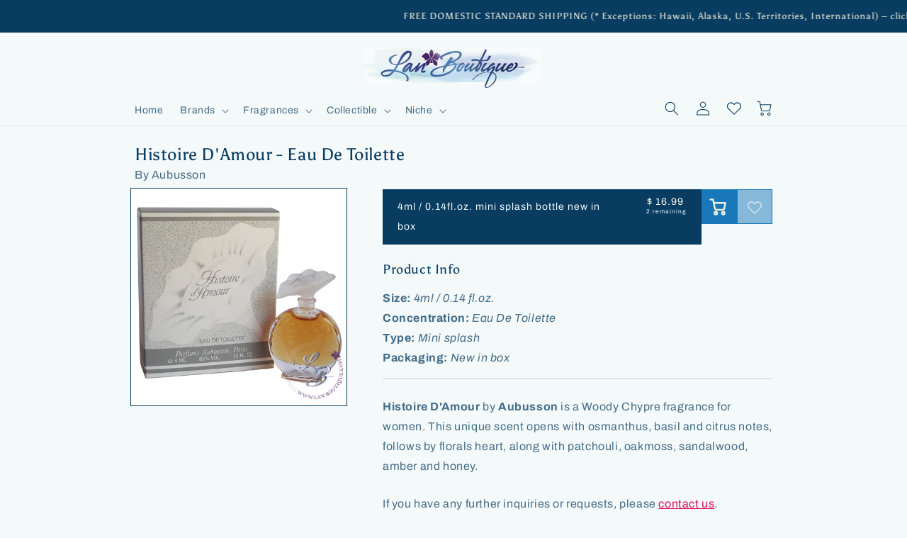

--- FILE ---
content_type: text/html; charset=utf-8
request_url: https://lanboutique.com/products/histoire-damour-by-aubusson-mini-4ml-0-14fl-oz-eau-de-toilette
body_size: 57821
content:
<!doctype html>
<html class="no-js" lang="en">
  <head>
<!-- Stock Alerts is generated by Ordersify -->
<style type="text/css">.osf_input {
    /*width: 93% !important;*/
    width: 100% !important; /*ADDED*/
  }
  .osf_submit_button {
    font-weight: 700;
  }
  .OrdersifyRestockNotice_button {
    /*padding-bottom: 18px;*/ /*REMOVED*/
    /*border-bottom: 1px solid #dddddd;*/ /*REMOVED*/
    margin-bottom: 18px;
    display: block;
  }</style><script type="text/javascript">
  window.ORDERSIFY_BIS = window.ORDERSIFY_BIS || {};
  window.ORDERSIFY_BIS.template = "product";
  window.ORDERSIFY_BIS.language = "en";
  window.ORDERSIFY_BIS.primary_language = "en";
  
  
  window.ORDERSIFY_BIS.product_collections = [];
  window.ORDERSIFY_BIS.variant_inventory = [];
  window.ORDERSIFY_BIS.collection_product_inventories = [];
  window.ORDERSIFY_BIS.collection_product_collections = [];
  
    window.ORDERSIFY_BIS.variant_inventory[7540434945] = { inventory_management: "shopify", inventory_policy: "deny", inventory_quantity: 2};
  
  window.ORDERSIFY_BIS.collection_products = null
  
  
    window.ORDERSIFY_BIS.product_collections.push({id: "94842177"});
  
    window.ORDERSIFY_BIS.product_collections.push({id: "62924914730"});
  
    window.ORDERSIFY_BIS.product_collections.push({id: "47436545"});
  
    window.ORDERSIFY_BIS.product_collections.push({id: "26814345"});
  
    window.ORDERSIFY_BIS.product_collections.push({id: "26970481"});
  
    window.ORDERSIFY_BIS.product_collections.push({id: "26572113"});
  
    window.ORDERSIFY_BIS.product_collections.push({id: "26797053"});
  
  window.ORDERSIFY_BIS.shop = "lan-boutique.myshopify.com";
  window.ORDERSIFY_BIS.variant_inventory = [];
  
    window.ORDERSIFY_BIS.variant_inventory[7540434945] = {inventory_management: "shopify",inventory_policy: "deny",inventory_quantity: 2};
  
  
  window.ORDERSIFY_BIS.popupSetting = {"is_optin_enable":false,"is_preorder":true,"is_brand_mark":false,"font_family":"Lora","is_multiple_language":false,"font_size":14,"popup_border_radius":4,"popup_heading_color":"#613b54","popup_text_color":"#613b54","is_message_enable":true,"is_sms_enable":false,"is_accepts_marketing_enable":false,"field_border_radius":4,"popup_button_color":"#613b54","popup_button_bg_color":"#e7daeb","is_float_button":false,"is_inline_form":false,"inline_form_selector":"#osf_bis_form","inline_form_position":null,"float_button_position":"right","float_button_top":15,"float_button_color":"#613b54","float_button_bg_color":"#e7daeb","is_inline_button":true,"inline_button_color":"#613b54","inline_button_bg_color":"#e7daeb","is_push_notification_enable":false,"is_overlay_close":true,"ignore_collection_ids":"","ignore_product_tags":"","ignore_product_ids":"","is_auto_translation":false,"selector":"#osf_bis","selector_position":"right","is_ga":false,"is_fp":false,"is_fb_checkbox":false,"fb_page_id":null,"is_pushowl":false};
  window.ORDERSIFY_BIS.product = {"id":2293697281,"title":"Histoire D'Amour - Eau De Toilette","handle":"histoire-damour-by-aubusson-mini-4ml-0-14fl-oz-eau-de-toilette","description":"\u003cp\u003e\u003cstrong\u003eHistoire D'Amour\u003c\/strong\u003e by \u003cstrong\u003eAubusson \u003c\/strong\u003eis a Woody Chypre fragrance for women. This unique scent opens with osmanthus, basil and citrus notes, follows by florals heart, along with patchouli, oakmoss, sandalwood, amber and honey.\u003c\/p\u003e","published_at":"2015-10-21T14:10:00-07:00","created_at":"2015-10-21T22:14:12-07:00","vendor":"Aubusson","type":"perfume","tags":["Aubusson","eau de toilette","Histoire D'Amour","mini","Miniature","Women"],"price":1699,"price_min":1699,"price_max":1699,"available":true,"price_varies":false,"compare_at_price":null,"compare_at_price_min":0,"compare_at_price_max":0,"compare_at_price_varies":false,"variants":[{"id":7540434945,"title":"4ml \/ 0.14fl.oz. mini splash bottle new in box","option1":"4ml \/ 0.14fl.oz. mini splash bottle new in box","option2":null,"option3":null,"sku":"10004500012","requires_shipping":true,"taxable":true,"featured_image":{"id":31197144481834,"product_id":2293697281,"position":1,"created_at":"2024-02-19T15:38:40-08:00","updated_at":"2024-02-19T15:38:40-08:00","alt":null,"width":600,"height":600,"src":"\/\/lanboutique.com\/cdn\/shop\/files\/HistorieDAmour.jpg?v=1708385920","variant_ids":[7540434945]},"available":true,"name":"Histoire D'Amour - Eau De Toilette - 4ml \/ 0.14fl.oz. mini splash bottle new in box","public_title":"4ml \/ 0.14fl.oz. mini splash bottle new in box","options":["4ml \/ 0.14fl.oz. mini splash bottle new in box"],"price":1699,"weight":85,"compare_at_price":null,"inventory_quantity":2,"inventory_management":"shopify","inventory_policy":"deny","barcode":"3377231120041","featured_media":{"alt":null,"id":23653783207978,"position":1,"preview_image":{"aspect_ratio":1.0,"height":600,"width":600,"src":"\/\/lanboutique.com\/cdn\/shop\/files\/HistorieDAmour.jpg?v=1708385920"}},"requires_selling_plan":false,"selling_plan_allocations":[]}],"images":["\/\/lanboutique.com\/cdn\/shop\/files\/HistorieDAmour.jpg?v=1708385920"],"featured_image":"\/\/lanboutique.com\/cdn\/shop\/files\/HistorieDAmour.jpg?v=1708385920","options":["Title"],"media":[{"alt":null,"id":23653783207978,"position":1,"preview_image":{"aspect_ratio":1.0,"height":600,"width":600,"src":"\/\/lanboutique.com\/cdn\/shop\/files\/HistorieDAmour.jpg?v=1708385920"},"aspect_ratio":1.0,"height":600,"media_type":"image","src":"\/\/lanboutique.com\/cdn\/shop\/files\/HistorieDAmour.jpg?v=1708385920","width":600}],"requires_selling_plan":false,"selling_plan_groups":[],"content":"\u003cp\u003e\u003cstrong\u003eHistoire D'Amour\u003c\/strong\u003e by \u003cstrong\u003eAubusson \u003c\/strong\u003eis a Woody Chypre fragrance for women. This unique scent opens with osmanthus, basil and citrus notes, follows by florals heart, along with patchouli, oakmoss, sandalwood, amber and honey.\u003c\/p\u003e"};
  window.ORDERSIFY_BIS.currentVariant = {"id":7540434945,"title":"4ml \/ 0.14fl.oz. mini splash bottle new in box","option1":"4ml \/ 0.14fl.oz. mini splash bottle new in box","option2":null,"option3":null,"sku":"10004500012","requires_shipping":true,"taxable":true,"featured_image":{"id":31197144481834,"product_id":2293697281,"position":1,"created_at":"2024-02-19T15:38:40-08:00","updated_at":"2024-02-19T15:38:40-08:00","alt":null,"width":600,"height":600,"src":"\/\/lanboutique.com\/cdn\/shop\/files\/HistorieDAmour.jpg?v=1708385920","variant_ids":[7540434945]},"available":true,"name":"Histoire D'Amour - Eau De Toilette - 4ml \/ 0.14fl.oz. mini splash bottle new in box","public_title":"4ml \/ 0.14fl.oz. mini splash bottle new in box","options":["4ml \/ 0.14fl.oz. mini splash bottle new in box"],"price":1699,"weight":85,"compare_at_price":null,"inventory_quantity":2,"inventory_management":"shopify","inventory_policy":"deny","barcode":"3377231120041","featured_media":{"alt":null,"id":23653783207978,"position":1,"preview_image":{"aspect_ratio":1.0,"height":600,"width":600,"src":"\/\/lanboutique.com\/cdn\/shop\/files\/HistorieDAmour.jpg?v=1708385920"}},"requires_selling_plan":false,"selling_plan_allocations":[]};
  window.ORDERSIFY_BIS.stockRemainingSetting = {"status":false,"selector":"#osf_stock_remaining","selector_position":"inside","font_family":"Lora","font_size":13,"content":"Low stock! Only {{ quantity }} items left!","display_quantity":10,"is_multiple_language":false,"ignore_collection_ids":"","ignore_product_tags":"","ignore_product_ids":""};
  
    window.ORDERSIFY_BIS.translations = {"en":{"inline_button_text":"Notify me when this item becomes available","float_button_text":"Notify when available","popup_heading":"Notify me when this item becomes available","popup_description":"Sorry, this item is currently not in stock! Please register for the notification and we will send you an email as soon as this product becomes available.","popup_button_text":"Notify me","popup_note":"We respect your privacy and will not share your email with anybody.","field_email_placeholder":"eg. username@example.com","field_phone_placeholder":"eg. (201) 555-5555","field_message_placeholder":"Additional notes and requests (eg. specify variation or quantity desired)","success_text":"You subscribed to the notification successfully","required_email":"Your email is required","invalid_email":"Your email is invalid","invalid_message":"Your message must be less then 255 characters","push_notification_message":"Receive via web notification","low_stock_content":"Low stock! Only {{ quantity }} items left!","optin_message":null,"please_agree":null,"pre_order_button_content":"","pre_order_preparation_banner":"","coming_soon_button_content":"","pre_order_delivery_banner":"","coming_soon_message":"","pre_order_limit_purchases":"","mixed_cart_content":"","badge_low_stock_content":"","badge_out_of_stock_content":"","badge_pre_order_content":"","badge_coming_soon_content":"","max_length":"Your message must be less then 255 characters","email_max_length":"Your email must be less then 255 characters"}};
  
  window.ORDERSIFY_BIS.poSettings = null;
  window.ORDERSIFY_BIS.badgeSettings = null;
  window.ORDERSIFY_BIS.poCampaigns = [];
</script>



<style type="text/css">
  /*.osf_input {
    /*width: 93% !important;*
    width: 100% !important; /*ADDED*
  }
  .osf_submit_button {
    font-weight: 700;
  }
  .OrdersifyRestockNotice_button {
    /*padding-bottom: 18px;* /*REMOVED*
    /*border-bottom: 1px solid #dddddd;* /*REMOVED*
    margin-bottom: 18px;
    display: block;
  }*/

  /*.osf_popup_body { 
    width: calc(100% - 40px) !important; 
  }
  .osf_select { 
    height: 33px !important; 
  }*/
  /* CHANGED ABOVE 2 FOR CUSTOM MODAL */
  
  /*ADDED BY ORDERSIFY ADAM?*/
  /*
  .osf-flexible-oos { 
    width: 100%; 
    background: #613b54; 
    padding: 5px 8px; 
    border: 0; 
    border-radius: 4px; 
    color: #fff; 
    font-weight: 700; 
  }
  
  .product-grid-item { 
    position: relative; 
  } [data-osf-type="oos"] { 
    position: absolute; 
    bottom: 0; 
    padding: 5px; 
    left: 0; 
    right: 0; 
  }
  */

  /* Make popup look like modal */
  .osf_popup_overlay { /* quick-add-modal */
    background-color: rgba(var(--color-foreground),.2) !important;
  }
  .osf_dialog2 {
    position: fixed;
    height: 100%;
    width: calc(100% + var(--modal-page-padding));
    z-index: 1051;
    overflow-y: auto;
    padding-bottom: 10%;
    padding-right: var(--modal-page-padding);
  }
  .osf_popup { /* global-settings-popup */
    border-radius: var(--popup-corner-radius) !important;
    border-color: rgba(var(--color-foreground),var(--popup-border-opacity));
    border-style: solid;
    border-width: var(--popup-border-width) !important;
    box-shadow: var(--popup-shadow-horizontal-offset) var(--popup-shadow-vertical-offset) var(--popup-shadow-blur-radius) rgba(var(--color-shadow),var(--popup-shadow-opacity));

    padding: 2rem;
    background-color: rgb(var(--color-background)) !important;
    max-width: 70rem !important; /*100% !important;*/
    top: unset !important;
    left: unset !important;
    transform: unset !important;
    position: unset !important;
    margin: 6% auto 0 !important; /*3.2rem auto 0 !important;*/
  }
  @media screen and (min-width: 990px) {
    .osf_popup { /* quick-add-modal__content */
      /*max-width: 70% !important;*/
      max-width: 70rem !important;
      /*margin: 6.4rem auto 0 !important;*/
    }
  }
  .osf_popup_body {
    padding: /*4rem 2rem*/ 2rem !important;
  }
  .osf_popup_body form { /* newsletter-form */
    width: 100%;
    max-width: 36rem;
    margin: auto;
  }
  .osf_heading { /* custom-osf-modal__content-info h3 */
    font-size: calc(var(--font-heading-scale) * 1.8rem);
    text-align: center;
    color: rgb(var(--color-foreground)) !important;

    padding-left: 2rem;
    padding-right: 2rem;
  }
  .osf_desc { /* custom-osf-modal__content-info p */
    text-align: center;
    font-size: 0.8em;
    color: rgba(var(--color-foreground),.75) !important;
  }
  .osf_form_field .osf_note {
    text-align: center;
    font-size: 0.5em !important;
    color: rgba(var(--color-foreground),.75) !important;
    margin-top: 4em;
  }
  .osf_form_field:has(input), .osf_form_field:has(textarea), .osf_popup_body form div:has(select) { /* field */
    width: 100%;
    max-width: 36rem;
    margin: 2rem auto 2.75rem !important; /* 2rem auto 0 */
    
    position: relative;
    display: flex;
    transition: box-shadow var(--duration-short) ease;

    flex-wrap: wrap;
    height: calc(var(--inputs-border-width) * 2 + 4.5rem);
  }
  .osf_form_field:has(textarea) { /* text-area field__input */
    height: calc(8rem + var(--inputs-border-width));
  }
  .osf_popup_body form div:has(select) { /* field select */
    margin: 2rem auto !important;
  }
  .osf_popup_body form .icon { /* select icon-caret */
    height: .6rem;
    pointer-events: none;
    position: absolute;
    top: calc(50% - .2rem);
    right: calc(var(--inputs-border-width) + 1.5rem);
    color: rgba(var(--color-foreground),.75);
  }
  .osf_select { /* select__select */
    font-size: inherit;
    
    cursor: pointer;
    line-height: calc(1 + .6 / var(--font-body-scale));
    padding: 0 2rem;
    margin: var(--inputs-border-width);
    min-height: calc(var(--inputs-border-width) * 2);

    font-family: var(--font-body-family);
    font-style: var(--font-body-style);
    font-weight: var(--font-body-weight);
    color: rgba(var(--color-foreground),.75);

    /* in place of custom dropdown caret, just use auto one *
    -webkit-appearance: auto !important;
    appearance: auto !important;*/
  }
  .osf_form_field:has(input):before, .osf_form_field:has(textarea):before, .osf_popup_body form div:has(select):before { /* field:before */
    pointer-events: none;
    content: "";
    position: absolute;
    top: 0;
    right: 0;
    bottom: 0;
    left: 0;
    border-radius: var(--inputs-radius-outset);
    box-shadow: var(--inputs-shadow-horizontal-offset) var(--inputs-shadow-vertical-offset) var(--inputs-shadow-blur-radius) rgba(var(--color-base-text),var(--inputs-shadow-opacity));
    z-index: -1;
  }
  .osf_form_field:has(input):after, .osf_form_field:has(textarea):after, .osf_popup_body form div:has(select):after { /* field:after */
    pointer-events: none;
    content: "";
    position: absolute;
    top: var(--inputs-border-width);
    right: var(--inputs-border-width);
    bottom: var(--inputs-border-width);
    left: var(--inputs-border-width);
    border: .1rem solid transparent;
    border-radius: var(--inputs-radius);
    box-shadow: 0 0 0 var(--inputs-border-width) rgba(var(--color-foreground),var(--inputs-border-opacity));
    transition: box-shadow var(--duration-short) ease;
    z-index: 1;
  }
  .osf_error_span {
    font-size: 0.65em !important;
    margin-top: -0.25em;
  }
  .osf_input, .osf_select { /* field__input, select__select */
    flex-grow: 1;
    text-align: left;
    padding: 0 1.5rem !important; /*1.5rem !important;*/
    margin: var(--inputs-border-width);
    transition: box-shadow var(--duration-short) ease;
    
    -webkit-appearance: none;
    appearance: none;
    background-color: rgb(var(--color-background)) !important;
    color: rgb(var(--color-foreground)) !important;
    font-size: 1.6rem;
    width: 100% !important;
    box-sizing: border-box;
    border-radius: var(--inputs-radius) !important;
    height: 4.5rem;
    min-height: calc(var(--inputs-border-width) * 2);
    min-width: calc(7rem + (var(--inputs-border-width) * 2));
    position: relative;
    border: 0 !important;
    
    line-height: calc(1 + .5 / var(--font-body-scale)) !important;
    letter-spacing: .04rem;

    margin-bottom: 0.5em;
  }
  textarea.osf_input { /* text-area field__input */
    padding: 0.8rem 1.5rem !important;
    
    font-family: var(--font-body-family);
    font-style: var(--font-body-style);
    font-weight: var(--font-body-weight);
    min-height: 8rem; /*10rem;*/
    resize: none;
  }
  .osf_input:focus-visible, .osf_select:focus-visible { /* field__input:focus-visible, select__select:focus-visible */
    box-shadow: 0 0 0 calc(.1rem + var(--inputs-border-width)) rgba(var(--color-foreground));
    outline: 0;
    border-radius: var(--inputs-radius);
    
    outline-offset: inherit !important;
  }
  .osf_submit_button { /* button */
    font-size: 1.5rem !important;
    letter-spacing: .1rem;
    line-height: calc(1 + .2 / var(--font-body-scale)) !important;

    display: inline-flex !important;
    justify-content: center !important;
    align-items: center !important;
    border: 0 !important;
    padding: 0 3rem !important;
    cursor: pointer;
    font: inherit;
    text-decoration: none;
    color: rgb(var(--color-button-text)) !important;
    transition: box-shadow var(--duration-short) ease;
    -webkit-appearance: none;
    appearance: none;
    background-color: rgba(var(--color-button),var(--alpha-button-background)) !important;

    min-width: calc(12rem + var(--buttons-border-width) * 2);
    min-height: calc(4.5rem + var(--buttons-border-width) * 2);

    --shadow-horizontal-offset: var(--buttons-shadow-horizontal-offset);
    --shadow-vertical-offset: var(--buttons-shadow-vertical-offset);
    --shadow-blur-radius: var(--buttons-shadow-blur-radius);
    --shadow-opacity: var(--buttons-shadow-opacity);
    --border-offset: var(--buttons-border-offset);
    --border-opacity: calc(1 - var(--buttons-border-opacity));
    border-radius: var(--buttons-radius-outset) !important;
    position: relative;
  }
  .osf_response {
    position: absolute;
    bottom: 3em;
    left: 0;
    width: inherit;
    text-align: center;
    font-size: 0.8em;
    line-height: 1.2em;
  }
  .osf_close_button { /* quick-add-modal__toggle */
    background-color: rgb(var(--color-background)) !important;
    border: .1rem solid rgba(var(--color-foreground),.1) !important;
    border-radius: 50% !important;
    color: rgba(var(--color-foreground),.55) !important;
    display: flex;
    align-items: center;
    justify-content: center;
    padding: 1.2rem !important;
    z-index: 5;
    width: 4rem;
    height: 4rem;
  }
  .osf_close_span { /* .quick-add-modal__toggle .icon */
    height: auto !important;
    margin: auto; /*0;*/
    width: 2.2rem !important;
    /*color: rgba(var(--color-foreground),.55) !important;*/
    color: rgba(var(--color-background), 0) !important;
    display: block !important;
  }
  .osf_close_span svg {
    color: rgba(var(--color-foreground),.55) !important;
  }
  .osf_close_button:hover .osf_close_span svg {
    color: rgba(var(--color-foreground),.75) !important;
  }
  @media screen and (max-width: 749px) {
    .osf_close_button { /* quick-add-modal__toggle */
      top: -0.5rem !important;
      right: -0.5rem !important;
    }
  }
  .osf_title {
    margin: 0 0 -1em;
  }
  
  /* Collection page buttons */
  .osf-flexible-oos, .osf-flexible-oos.button { 
    position: absolute;
    right: 1.6rem; /*0.9rem;*/ /*0.5rem;*/
    bottom: 1.6rem; /*1rem;*/
    min-width: 2.8rem; /*40px;*/
    min-height: 2.8rem; /*40px;*/
    width: 2.8rem; /*40px;*/
    height: 2.8rem; /*40px;*/
    padding: 0 0.5rem; /*0 1rem; /*0 3rem !important;*/
    border-radius: var(--buttons-radius-outset);
    --border-offset: 0;
    cursor: pointer;
    font: inherit;
    font-size: 1.5rem;
    letter-spacing: .1rem;
    line-height: calc(1 + .2 / var(--font-body-scale));
    text-decoration: none;
    transition: box-shadow var(--duration-short) ease;
    -webkit-appearance: none;
    appearance: none;

    /* .button--secondary */
    --color-button-text: var(--color-background);
    --color-button: var(--color-base-accent-1);
    background-color: rgba(var(--color-button), var(--alpha-button-background));
    color: rgb(var(--color-button-text));
  }
  /*
  .osf-flexible-oos.button:after {
    --border-opacity: var(--buttons-border-opacity);
    color: rgb(var(--color-button-text)) !important;
  }
  .osf-flexible-oos.button:not([disabled]):hover:after {
    --border-offset: 1.3px;
    box-shadow: 0 0 0 calc(var(--buttons-border-width) + var(--border-offset)) rgba(var(--color-button-text),var(--border-opacity)),0 0 0 calc(var(--buttons-border-width) + 1px) rgba(var(--color-button),var(--alpha-button-background)) !important;
  }
  .osf-flexible-oos.button--secondary { /* button--secondary */
    /*
    --color-button: var(--color-base-outline-button-labels) !important;
    --color-button-text: var(--color-base-outline-button-labels);
    --color-button: var(--color-background) !important;
    --alpha-button-background: 1;
    *
    background-color: rgba(var(--color-button), var(--alpha-button-background)) !important;
    color: rgb(var(--color-button-text)) !important;
  }
  */
  .osf-flexible-oos:not([disabled]):hover:after, .osf-flexible-oos.button:not([disabled]):hover:after {
    /* .button:not([disabled]):hover:after */
    box-shadow: 0 0 0 calc(var(--buttons-border-width) + var(--border-offset)) rgba(var(--color-base-accent-1),var(--border-opacity)),0 0 0 calc(var(--buttons-border-width) + 1px) rgba(var(--color-button),var(--alpha-button-background));
  }
</style>

<script type="text/javascript">
  /*if (window.ORDERSIFY_BIS.template === 'collection') {
    window.ORDERSIFY_BIS.translations.en.inline_button_text = 'Notify me'
  }*/
  
  var envelope_icon = `<svg class="icon icon-envelope"
      aria-hidden="true"
      focusable="false"
      role="presentation"
      xmlns="http://www.w3.org/2000/svg"
      viewBox="1 1 18 18"
      stroke="currentColor"
      fill="currentColor"
      stroke-width="0.4"
      stroke-linecap="round"
      stroke-linejoin="round"
      width="20" height="20"
    >
      <path d="M17.388,4.751H2.613c-0.213,0-0.389,0.175-0.389,0.389v9.72c0,0.216,0.175,0.389,0.389,0.389h14.775c0.214,0,0.389-0.173,0.389-0.389v-9.72C17.776,4.926,17.602,4.751,17.388,4.751 M16.448,5.53L10,11.984L3.552,5.53H16.448zM3.002,6.081l3.921,3.925l-3.921,3.925V6.081z M3.56,14.471l3.914-3.916l2.253,2.253c0.153,0.153,0.395,0.153,0.548,0l2.253-2.253l3.913,3.916H3.56z M16.999,13.931l-3.921-3.925l3.921-3.925V13.931z"></path>
    </svg>`
  
  function generateCardOrdersify() {
    if (window.ORDERSIFY_BIS.template === 'collection' || 
        window.ORDERSIFY_BIS.template === 'page' || 
        window.ORDERSIFY_BIS.template === 'page.swym' || 
        window.ORDERSIFY_BIS.template === 'search') {
      window.ORDERSIFY_BIS.translations.en.inline_button_text = envelope_icon;
    }

    /*
    //change button appearance and add listener
    let osf_max = 0;
    var osf_timer = setInterval(function() {
      //console.log(document.querySelector(".osf-flexible-oos.button--secondary"));
      osf_max += 100;
      if (document.querySelector(".osf-flexible-oos.button--secondary") || osf_max > 1000) {
        clearInterval(osf_timer);
        var osf_btns = document.querySelectorAll(".osf-flexible-oos.button--secondary");
        osf_btns.forEach(elem => elem.className = "osf-flexible-oos button");
      }
    }, 100);
    */

    //manually add OOS products to ordersify arrays on search page and when regenerating buttons for filters ("facets.js")
    var osf_product_timer = setInterval(function() {
      var allProducts = document.querySelectorAll(".osf-product-json");
      //console.log(allProducts);
      if (allProducts) {
        clearInterval(osf_product_timer);
        let idArray = []; //keep track of IDs already in array
        if (window.ORDERSIFY_BIS.collection_products) {
          for (let i = 0; i < window.ORDERSIFY_BIS.collection_products.length; i++) {
            idArray.push(window.ORDERSIFY_BIS.collection_products[i].id);
          }
          //console.log(idArray);
        }
        else {
          window.ORDERSIFY_BIS.collection_products = [];
        }
        //push product jsons not already in array
        for (let i = 0; i < allProducts.length; i++) {
          //console.log(allProducts[i].innerHTML);
          let tempProd = JSON.parse(allProducts[i].innerHTML.replaceAll("&nbsp;", " "));
          //console.log(tempProd);
          if (!idArray.includes(tempProd.id)) {
            window.ORDERSIFY_BIS.collection_products.push(tempProd);
            //console.log(window.ORDERSIFY_BIS.collection_products);
            window.ORDERSIFY_BIS.collection_product_inventories[tempProd.id] = { inventory_management: "shopify", inventory_policy: "deny", inventory_quantity: 0};
            //console.log(window.ORDERSIFY_BIS.collection_product_inventories[tempProd.id]);
          }
        }
        //console.log(window.ORDERSIFY_BIS.collection_products);
        //console.log(window.ORDERSIFY_BIS);

        //add listener to select variants --> add listener to all cards with notify button
        //let variantArray = document.querySelectorAll('div[data-osf-variant]');
        //console.log(variantArray);
        let cardArray = document.querySelectorAll('div[data-osf-id]');
        cardArray.forEach(elem => {
          elem.addEventListener('click', function() {
            let collection_timer = setInterval(function() {
              //console.log("collection_timer");
              if (document.querySelector('.osf_dialog .osf_popup_body form')) {
                clearInterval(collection_timer);
                //LISTENER: user closes pop up if clicking out of dialog
                document.querySelector('.osf_dialog').addEventListener('click', function(e) {
                  if (e.target.classList.contains('osf_dialog2')) {
                    //console.log(e.target.classList);
                    document.querySelector('.osf_close_button').click();
                  }
                });
                if (document.querySelector('.osf_dialog .osf_select')) {
                  //set selected drop down item
                  if (elem.dataset.osfVariant) {
                    document.querySelector('.osf_dialog .osf_select option[value="' + elem.dataset.osfVariant + '"]').setAttribute('selected', true);
                    //console.log(document.querySelector('.osf_dialog .osf_select'));
                    //activate native event listeners
                    var evt = document.createEvent('Events');
                    evt.initEvent('change', true, true);
                    document.querySelector('.osf_dialog .osf_select option[value="' + elem.dataset.osfVariant + '"]').dispatchEvent(evt);
                  }
                  
                  //added custom dropdown menu caret
                  document.querySelector('.osf_dialog .osf_select').parentElement.innerHTML += `<svg aria-hidden="true" focusable="false" role="presentation" class="icon icon-caret" viewBox="0 0 10 6">
  <path fill-rule="evenodd" clip-rule="evenodd" d="M9.354.646a.5.5 0 00-.708 0L5 4.293 1.354.646a.5.5 0 00-.708.708l4 4a.5.5 0 00.708 0l4-4a.5.5 0 000-.708z" fill="currentColor">
</svg>
`;
                }
                
                //inject title text
                if (!document.querySelector('.osf_dialog .osf_title')) {
                  let product_item = window.ORDERSIFY_BIS.collection_products.find(prod => prod.id == elem.dataset.osfId);
                  let product_title = document.createElement('p');
                  product_title.classList.add('osf_desc','osf_title');
                  product_title.innerHTML = "Get notifications about <b>" + product_item.title + "</b>:";
                  document.querySelector('.osf_dialog .osf_popup_body').insertBefore(product_title, document.querySelector('.osf_dialog .osf_popup_body form'));
                }
                
                //change close button
                let close_btn = document.querySelector('.osf_dialog .osf_close_span');
                close_btn.innerHTML = `<svg xmlns="http://www.w3.org/2000/svg" aria-hidden="true" focusable="false" role="presentation" class="icon icon-close" fill="none" viewBox="0 0 18 17">
  <path d="M.865 15.978a.5.5 0 00.707.707l7.433-7.431 7.579 7.282a.501.501 0 00.846-.37.5.5 0 00-.153-.351L9.712 8.546l7.417-7.416a.5.5 0 10-.707-.708L8.991 7.853 1.413.573a.5.5 0 10-.693.72l7.563 7.268-7.418 7.417z" fill="currentColor">
</svg>
`;
                
                //add container
                if (!document.querySelector('.osf_dialog .osf_dialog2')) { //ADDED "IF" CONTAINER
                let popup_container = document.createElement('div');
                popup_container.classList.add('osf_dialog2');
                popup_container.appendChild(document.querySelector('.osf_popup'));
                document.querySelector('.osf_dialog').appendChild(popup_container);
                }
              }
            }, 20);
          });
        });
      }
    }, 400);
  }
  generateCardOrdersify();

  //save scroll bar size to root css //TODO: move to "global.js" or similar! //TODO REMOVE
  function updateScrollbarWidth() {
    let timerCounter = 0;
    var timerScrollbar = setInterval(function() {
      timerCounter += 200;
      let scrollbarWidth = window.innerWidth - document.body.clientWidth;
      //console.log(window.innerWidth, document.body.clientWidth, scrollbarWidth);
      document.documentElement.style.setProperty('--modal-page-padding', scrollbarWidth + 'px');
      if (timerCounter > 3000) {
        clearInterval(timerScrollbar);
      }
    }, 200);
  }
  updateScrollbarWidth();
  function updateScrollbarHeight() {
    var timerScrollbar = setInterval(function() {
      if (document.querySelector("#Restock-Notification-Modal[open]")) {
        clearInterval(timerScrollbar);
        var scrollbarHeight = document.querySelector('.custom-osf-modal').offsetHeight + 150; //100 margin on top, 50 bottom just in case
        //console.log(scrollbarHeight, " > ", window.innerHeight, "?");
        scrollbarHeight = scrollbarHeight - window.innerHeight;
        setTimeout(function() {
          if (scrollbarHeight > 0) {
            //console.log('positive height = modal window larger than client, >0: ', scrollbarHeight);
            document.documentElement.style.setProperty('--modal-page-stretch', 'calc(' + (-1 * scrollbarHeight) + 'px - 15rem)');
          }
          else {
            //console.log('negative height = modal window smaller than client, setting to 20, <0: ', scrollbarHeight);
            document.documentElement.style.setProperty('--modal-page-stretch', '20rem');
          }
        }, 300);
      }
    }, 300);
  }
  //check if inputted email is valid //TODO: MOVE TO "global.js" or similar! //TODO REMOVE
  function checkValidEmail(str) {
    //validate email
    var validRegex = /^[a-zA-Z0-9._\+-]+@[a-zA-Z0-9._\+-]+\.[a-zA-Z]{2,18}$/;
    if (validRegex.test(str)) {
      //alert("Valid email address!");
      //hide error message
      document.querySelector(".custom-osf-modal .custom-modal-error-msg").classList.add("error-msg-hidden");
      return true;
    }
    else {
      //alert("Invalid email address!");
      //display error message
      let errorMsg = document.querySelector(".custom-osf-modal .custom-modal-error-msg");
      errorMsg.classList.remove("error-msg-hidden");
      if (!errorMsg.classList.contains("showError")) {
        errorMsg.classList.add("showError");
      }
      else { //contains "showError"
        errorMsg.classList.add("errorTimer");
      }
      setTimeout(function() {
        if (!errorMsg.classList.contains("errorTimer")) {
          errorMsg.classList.add("error-msg-hidden");
          errorMsg.classList.remove("showError");
        }
        else { //contains "errorTimer"
          errorMsg.classList.remove("errorTimer");
        }
      }, 3000);
      return false;
    }
  }
  //check if message length is valid //TODO: MOVE TO "global.js" or similar? //TODO REMOVE
  function checkValidMessageLength() {
    if (document.querySelector('.custom-osf-modal #custom_osf_form_comment').value.length <= 255) {
      //hide error message
      document.querySelector(".custom-osf-modal .custom-modal-error-msg-2").classList.add("error-msg-hidden");
      return true;
    }
    else {
      //display error message
      let errorMsg = document.querySelector(".custom-osf-modal .custom-modal-error-msg-2");
      errorMsg.classList.remove("error-msg-hidden");
      if (!errorMsg.classList.contains("showError")) {
        errorMsg.classList.add("showError");
      }
      else { //contains "showError"
        errorMsg.classList.add("errorTimer");
      }
      setTimeout(function() {
        if (!errorMsg.classList.contains("errorTimer")) {
          errorMsg.classList.add("error-msg-hidden");
          errorMsg.classList.remove("showError");
        }
        else { //contains "errorTimer"
          errorMsg.classList.remove("errorTimer");
        }
      }, 3000);
      return false;
    }
  }
  
  //submit notification subscription //TODO REMOVE
  function submitOrdersify() {
    //console.log("submitOrdersify()");
    //validate email
    var emailInput = document.querySelector(".custom-osf-modal #custom_osf_form_email");
    if (checkValidEmail(emailInput.value)) {
      //console.log("valid email");
      if (checkValidMessageLength()) {
        if (document.querySelector('.osf_dialog')) {
          //activate native event listeners
          var evt = document.createEvent('Events');
          evt.initEvent('change', true, true);
          var evtInput = document.createEvent('Events');
          evtInput.initEvent('input', true, true);
          
          //set select box options
          //document.querySelector('.osf_dialog .osf_select').innerHTML = document.querySelector('.custom-osf-modal #custom_osf_form_product').innerHTML;
          let selectedVal = document.querySelector('.custom-osf-modal #custom_osf_form_product option:checked').value;
          document.querySelector('.osf_dialog .osf_select option:checked').removeAttribute('selected');
          document.querySelector('.osf_dialog .osf_select option[value="' + selectedVal + '"]').setAttribute('selected', true);
          document.querySelector('.osf_dialog .osf_select option[value="' + selectedVal + '"]').dispatchEvent(evt);
          
          //set user email (both value and innerHTML for signed in users - anything inputted autochanges to account email otherwise)
          document.querySelector('.osf_dialog .osf_form_field input').id = 'osf_form_field_input';
          //document.getElementById('osf_form_field_input').setAttribute('value', document.querySelector('.custom-osf-modal #custom_osf_form_email').value);
          document.getElementById('osf_form_field_input').value = document.querySelector('.custom-osf-modal #custom_osf_form_email').value;
          document.getElementById('osf_form_field_input').innerHTML = document.querySelector('.custom-osf-modal #custom_osf_form_email').value;
          document.getElementById('osf_form_field_input').dispatchEvent(evtInput);
          //document.getElementById('osf_form_field_input').dispatchEvent(evt);
          //TODO DOES NOT GET EMAIL CORRECTLY FOR ANON USERS
          
          //set comment
          document.querySelector('.osf_dialog .osf_form_field textarea').id = 'osf_form_field_textarea';
          document.getElementById('osf_form_field_textarea').value = document.querySelector('.custom-osf-modal #custom_osf_form_comment').value;
          document.getElementById('osf_form_field_textarea').dispatchEvent(evt);
          document.getElementById('osf_form_field_textarea').dispatchEvent(evtInput);
          
          //send submit form
          //document.querySelector('.osf_dialog .osf_form_field button.osf_submit_button').click();
          setTimeout(function() {
            if (document.querySelector('.osf_dialog .osf_response')) {
              document.querySelector(".custom-osf-modal .custom-modal-success-msg").classList.remove("success-msg-hidden");
            }
          }, 400);
        }
      } else {
        //console.log("message too long");
        document.querySelector('.custom-osf-modal #custom_osf_form_comment').focus();
      }
    } else {
      //console.log("invalid email");
      emailInput.focus();
      //display error message in validate email function
    }
  }

  //open custom ordersify modal //TODO REMOVE
  function openCustomOrdersifyModal() {
    //console.log("openCustomOrdersifyModal()");
    let modalTimer = setInterval(function() {
      if (document.querySelector('.osf_dialog')) {
        clearInterval(modalTimer);
        //get select box options
        document.querySelector('.custom-osf-modal #custom_osf_form_product').innerHTML = document.querySelector('.osf_dialog .osf_select').innerHTML;
        //get user email (if user is logged in)
        document.querySelector('.custom-osf-modal #custom_osf_form_email').value = document.querySelector('.osf_dialog .osf_form_field input').value;
        //get any pre-determined messages?
        document.querySelector('.custom-osf-modal #custom_osf_form_comment').value = document.querySelector('.osf_dialog .osf_form_field textarea').value;

        //document.querySelector('.custom-osf-modal #custom_osf_form_email').parentElement.appendChild(document.querySelector('.osf_dialog .osf_form_field input'));
      }
    }, 100);
  }
</script>


<!-- End of Stock Alerts is generated by Ordersify -->

    <meta charset="utf-8">
    <meta http-equiv="X-UA-Compatible" content="IE=edge">
    <meta name="viewport" content="width=device-width,initial-scale=1">
    <meta name="theme-color" content="">
    <link rel="canonical" href="https://lanboutique.com/products/histoire-damour-by-aubusson-mini-4ml-0-14fl-oz-eau-de-toilette">
    <link rel="preconnect" href="https://cdn.shopify.com" crossorigin><link rel="icon" type="image/png" href="//lanboutique.com/cdn/shop/files/favi.png?crop=center&height=32&v=1699056773&width=32"><link rel="preconnect" href="https://fonts.shopifycdn.com" crossorigin><title>
      Histoire D&#39;Amour by Aubusson - Eau De Toilette
 &ndash; Lan Boutique</title>

    
      <meta name="description" content="Histoire D&#39;Amour by Aubusson - Eau De Toilette for women. Free standard shipping on most U.S. orders from Lanboutique.com.">
    

    

<meta property="og:site_name" content="Lan Boutique">
<meta property="og:url" content="https://lanboutique.com/products/histoire-damour-by-aubusson-mini-4ml-0-14fl-oz-eau-de-toilette">
<meta property="og:title" content="Histoire D&#39;Amour by Aubusson - Eau De Toilette">
<meta property="og:type" content="product">
<meta property="og:description" content="Histoire D&#39;Amour by Aubusson - Eau De Toilette for women. Free standard shipping on most U.S. orders from Lanboutique.com."><meta property="og:image" content="http://lanboutique.com/cdn/shop/files/HistorieDAmour.jpg?v=1708385920">
  <meta property="og:image:secure_url" content="https://lanboutique.com/cdn/shop/files/HistorieDAmour.jpg?v=1708385920">
  <meta property="og:image:width" content="600">
  <meta property="og:image:height" content="600"><meta property="og:price:amount" content="16.99">
  <meta property="og:price:currency" content="USD"><meta name="twitter:site" content="@lanboutique"><meta name="twitter:card" content="summary_large_image">
<meta name="twitter:title" content="Histoire D&#39;Amour by Aubusson - Eau De Toilette">
<meta name="twitter:description" content="Histoire D&#39;Amour by Aubusson - Eau De Toilette for women. Free standard shipping on most U.S. orders from Lanboutique.com.">


    <script src="//lanboutique.com/cdn/shop/t/24/assets/global.js?v=177981653076000972861743631796" defer="defer"></script>
    <script>window.performance && window.performance.mark && window.performance.mark('shopify.content_for_header.start');</script><meta id="shopify-digital-wallet" name="shopify-digital-wallet" content="/7038935/digital_wallets/dialog">
<meta name="shopify-checkout-api-token" content="f87999b5ad19143dea45ad1e53241210">
<link rel="alternate" type="application/json+oembed" href="https://lanboutique.com/products/histoire-damour-by-aubusson-mini-4ml-0-14fl-oz-eau-de-toilette.oembed">
<script async="async" src="/checkouts/internal/preloads.js?locale=en-US"></script>
<link rel="preconnect" href="https://shop.app" crossorigin="anonymous">
<script async="async" src="https://shop.app/checkouts/internal/preloads.js?locale=en-US&shop_id=7038935" crossorigin="anonymous"></script>
<script id="shopify-features" type="application/json">{"accessToken":"f87999b5ad19143dea45ad1e53241210","betas":["rich-media-storefront-analytics"],"domain":"lanboutique.com","predictiveSearch":true,"shopId":7038935,"locale":"en"}</script>
<script>var Shopify = Shopify || {};
Shopify.shop = "lan-boutique.myshopify.com";
Shopify.locale = "en";
Shopify.currency = {"active":"USD","rate":"1.0"};
Shopify.country = "US";
Shopify.theme = {"name":"20220603 LYNN - Crave COPY - STABLE, use this one","id":123529232426,"schema_name":"Crave","schema_version":"3.0.0","theme_store_id":1363,"role":"main"};
Shopify.theme.handle = "null";
Shopify.theme.style = {"id":null,"handle":null};
Shopify.cdnHost = "lanboutique.com/cdn";
Shopify.routes = Shopify.routes || {};
Shopify.routes.root = "/";</script>
<script type="module">!function(o){(o.Shopify=o.Shopify||{}).modules=!0}(window);</script>
<script>!function(o){function n(){var o=[];function n(){o.push(Array.prototype.slice.apply(arguments))}return n.q=o,n}var t=o.Shopify=o.Shopify||{};t.loadFeatures=n(),t.autoloadFeatures=n()}(window);</script>
<script>
  window.ShopifyPay = window.ShopifyPay || {};
  window.ShopifyPay.apiHost = "shop.app\/pay";
  window.ShopifyPay.redirectState = null;
</script>
<script id="shop-js-analytics" type="application/json">{"pageType":"product"}</script>
<script defer="defer" async type="module" src="//lanboutique.com/cdn/shopifycloud/shop-js/modules/v2/client.init-shop-cart-sync_C5BV16lS.en.esm.js"></script>
<script defer="defer" async type="module" src="//lanboutique.com/cdn/shopifycloud/shop-js/modules/v2/chunk.common_CygWptCX.esm.js"></script>
<script type="module">
  await import("//lanboutique.com/cdn/shopifycloud/shop-js/modules/v2/client.init-shop-cart-sync_C5BV16lS.en.esm.js");
await import("//lanboutique.com/cdn/shopifycloud/shop-js/modules/v2/chunk.common_CygWptCX.esm.js");

  window.Shopify.SignInWithShop?.initShopCartSync?.({"fedCMEnabled":true,"windoidEnabled":true});

</script>
<script>
  window.Shopify = window.Shopify || {};
  if (!window.Shopify.featureAssets) window.Shopify.featureAssets = {};
  window.Shopify.featureAssets['shop-js'] = {"shop-cart-sync":["modules/v2/client.shop-cart-sync_ZFArdW7E.en.esm.js","modules/v2/chunk.common_CygWptCX.esm.js"],"init-fed-cm":["modules/v2/client.init-fed-cm_CmiC4vf6.en.esm.js","modules/v2/chunk.common_CygWptCX.esm.js"],"shop-button":["modules/v2/client.shop-button_tlx5R9nI.en.esm.js","modules/v2/chunk.common_CygWptCX.esm.js"],"shop-cash-offers":["modules/v2/client.shop-cash-offers_DOA2yAJr.en.esm.js","modules/v2/chunk.common_CygWptCX.esm.js","modules/v2/chunk.modal_D71HUcav.esm.js"],"init-windoid":["modules/v2/client.init-windoid_sURxWdc1.en.esm.js","modules/v2/chunk.common_CygWptCX.esm.js"],"shop-toast-manager":["modules/v2/client.shop-toast-manager_ClPi3nE9.en.esm.js","modules/v2/chunk.common_CygWptCX.esm.js"],"init-shop-email-lookup-coordinator":["modules/v2/client.init-shop-email-lookup-coordinator_B8hsDcYM.en.esm.js","modules/v2/chunk.common_CygWptCX.esm.js"],"init-shop-cart-sync":["modules/v2/client.init-shop-cart-sync_C5BV16lS.en.esm.js","modules/v2/chunk.common_CygWptCX.esm.js"],"avatar":["modules/v2/client.avatar_BTnouDA3.en.esm.js"],"pay-button":["modules/v2/client.pay-button_FdsNuTd3.en.esm.js","modules/v2/chunk.common_CygWptCX.esm.js"],"init-customer-accounts":["modules/v2/client.init-customer-accounts_DxDtT_ad.en.esm.js","modules/v2/client.shop-login-button_C5VAVYt1.en.esm.js","modules/v2/chunk.common_CygWptCX.esm.js","modules/v2/chunk.modal_D71HUcav.esm.js"],"init-shop-for-new-customer-accounts":["modules/v2/client.init-shop-for-new-customer-accounts_ChsxoAhi.en.esm.js","modules/v2/client.shop-login-button_C5VAVYt1.en.esm.js","modules/v2/chunk.common_CygWptCX.esm.js","modules/v2/chunk.modal_D71HUcav.esm.js"],"shop-login-button":["modules/v2/client.shop-login-button_C5VAVYt1.en.esm.js","modules/v2/chunk.common_CygWptCX.esm.js","modules/v2/chunk.modal_D71HUcav.esm.js"],"init-customer-accounts-sign-up":["modules/v2/client.init-customer-accounts-sign-up_CPSyQ0Tj.en.esm.js","modules/v2/client.shop-login-button_C5VAVYt1.en.esm.js","modules/v2/chunk.common_CygWptCX.esm.js","modules/v2/chunk.modal_D71HUcav.esm.js"],"shop-follow-button":["modules/v2/client.shop-follow-button_Cva4Ekp9.en.esm.js","modules/v2/chunk.common_CygWptCX.esm.js","modules/v2/chunk.modal_D71HUcav.esm.js"],"checkout-modal":["modules/v2/client.checkout-modal_BPM8l0SH.en.esm.js","modules/v2/chunk.common_CygWptCX.esm.js","modules/v2/chunk.modal_D71HUcav.esm.js"],"lead-capture":["modules/v2/client.lead-capture_Bi8yE_yS.en.esm.js","modules/v2/chunk.common_CygWptCX.esm.js","modules/v2/chunk.modal_D71HUcav.esm.js"],"shop-login":["modules/v2/client.shop-login_D6lNrXab.en.esm.js","modules/v2/chunk.common_CygWptCX.esm.js","modules/v2/chunk.modal_D71HUcav.esm.js"],"payment-terms":["modules/v2/client.payment-terms_CZxnsJam.en.esm.js","modules/v2/chunk.common_CygWptCX.esm.js","modules/v2/chunk.modal_D71HUcav.esm.js"]};
</script>
<script>(function() {
  var isLoaded = false;
  function asyncLoad() {
    if (isLoaded) return;
    isLoaded = true;
    var urls = ["https:\/\/cdn.ordersify.com\/sdk\/v2\/ordersify-shopify.min.js?shop=lan-boutique.myshopify.com","https:\/\/shopify-widget.route.com\/shopify.widget.js?shop=lan-boutique.myshopify.com"];
    for (var i = 0; i < urls.length; i++) {
      var s = document.createElement('script');
      s.type = 'text/javascript';
      s.async = true;
      s.src = urls[i];
      var x = document.getElementsByTagName('script')[0];
      x.parentNode.insertBefore(s, x);
    }
  };
  if(window.attachEvent) {
    window.attachEvent('onload', asyncLoad);
  } else {
    window.addEventListener('load', asyncLoad, false);
  }
})();</script>
<script id="__st">var __st={"a":7038935,"offset":-28800,"reqid":"d8b8b6b5-d014-47d6-854b-99cbc548740d-1768615161","pageurl":"lanboutique.com\/products\/histoire-damour-by-aubusson-mini-4ml-0-14fl-oz-eau-de-toilette","u":"836ddaf5180c","p":"product","rtyp":"product","rid":2293697281};</script>
<script>window.ShopifyPaypalV4VisibilityTracking = true;</script>
<script id="captcha-bootstrap">!function(){'use strict';const t='contact',e='account',n='new_comment',o=[[t,t],['blogs',n],['comments',n],[t,'customer']],c=[[e,'customer_login'],[e,'guest_login'],[e,'recover_customer_password'],[e,'create_customer']],r=t=>t.map((([t,e])=>`form[action*='/${t}']:not([data-nocaptcha='true']) input[name='form_type'][value='${e}']`)).join(','),a=t=>()=>t?[...document.querySelectorAll(t)].map((t=>t.form)):[];function s(){const t=[...o],e=r(t);return a(e)}const i='password',u='form_key',d=['recaptcha-v3-token','g-recaptcha-response','h-captcha-response',i],f=()=>{try{return window.sessionStorage}catch{return}},m='__shopify_v',_=t=>t.elements[u];function p(t,e,n=!1){try{const o=window.sessionStorage,c=JSON.parse(o.getItem(e)),{data:r}=function(t){const{data:e,action:n}=t;return t[m]||n?{data:e,action:n}:{data:t,action:n}}(c);for(const[e,n]of Object.entries(r))t.elements[e]&&(t.elements[e].value=n);n&&o.removeItem(e)}catch(o){console.error('form repopulation failed',{error:o})}}const l='form_type',E='cptcha';function T(t){t.dataset[E]=!0}const w=window,h=w.document,L='Shopify',v='ce_forms',y='captcha';let A=!1;((t,e)=>{const n=(g='f06e6c50-85a8-45c8-87d0-21a2b65856fe',I='https://cdn.shopify.com/shopifycloud/storefront-forms-hcaptcha/ce_storefront_forms_captcha_hcaptcha.v1.5.2.iife.js',D={infoText:'Protected by hCaptcha',privacyText:'Privacy',termsText:'Terms'},(t,e,n)=>{const o=w[L][v],c=o.bindForm;if(c)return c(t,g,e,D).then(n);var r;o.q.push([[t,g,e,D],n]),r=I,A||(h.body.append(Object.assign(h.createElement('script'),{id:'captcha-provider',async:!0,src:r})),A=!0)});var g,I,D;w[L]=w[L]||{},w[L][v]=w[L][v]||{},w[L][v].q=[],w[L][y]=w[L][y]||{},w[L][y].protect=function(t,e){n(t,void 0,e),T(t)},Object.freeze(w[L][y]),function(t,e,n,w,h,L){const[v,y,A,g]=function(t,e,n){const i=e?o:[],u=t?c:[],d=[...i,...u],f=r(d),m=r(i),_=r(d.filter((([t,e])=>n.includes(e))));return[a(f),a(m),a(_),s()]}(w,h,L),I=t=>{const e=t.target;return e instanceof HTMLFormElement?e:e&&e.form},D=t=>v().includes(t);t.addEventListener('submit',(t=>{const e=I(t);if(!e)return;const n=D(e)&&!e.dataset.hcaptchaBound&&!e.dataset.recaptchaBound,o=_(e),c=g().includes(e)&&(!o||!o.value);(n||c)&&t.preventDefault(),c&&!n&&(function(t){try{if(!f())return;!function(t){const e=f();if(!e)return;const n=_(t);if(!n)return;const o=n.value;o&&e.removeItem(o)}(t);const e=Array.from(Array(32),(()=>Math.random().toString(36)[2])).join('');!function(t,e){_(t)||t.append(Object.assign(document.createElement('input'),{type:'hidden',name:u})),t.elements[u].value=e}(t,e),function(t,e){const n=f();if(!n)return;const o=[...t.querySelectorAll(`input[type='${i}']`)].map((({name:t})=>t)),c=[...d,...o],r={};for(const[a,s]of new FormData(t).entries())c.includes(a)||(r[a]=s);n.setItem(e,JSON.stringify({[m]:1,action:t.action,data:r}))}(t,e)}catch(e){console.error('failed to persist form',e)}}(e),e.submit())}));const S=(t,e)=>{t&&!t.dataset[E]&&(n(t,e.some((e=>e===t))),T(t))};for(const o of['focusin','change'])t.addEventListener(o,(t=>{const e=I(t);D(e)&&S(e,y())}));const B=e.get('form_key'),M=e.get(l),P=B&&M;t.addEventListener('DOMContentLoaded',(()=>{const t=y();if(P)for(const e of t)e.elements[l].value===M&&p(e,B);[...new Set([...A(),...v().filter((t=>'true'===t.dataset.shopifyCaptcha))])].forEach((e=>S(e,t)))}))}(h,new URLSearchParams(w.location.search),n,t,e,['guest_login'])})(!0,!0)}();</script>
<script integrity="sha256-4kQ18oKyAcykRKYeNunJcIwy7WH5gtpwJnB7kiuLZ1E=" data-source-attribution="shopify.loadfeatures" defer="defer" src="//lanboutique.com/cdn/shopifycloud/storefront/assets/storefront/load_feature-a0a9edcb.js" crossorigin="anonymous"></script>
<script crossorigin="anonymous" defer="defer" src="//lanboutique.com/cdn/shopifycloud/storefront/assets/shopify_pay/storefront-65b4c6d7.js?v=20250812"></script>
<script data-source-attribution="shopify.dynamic_checkout.dynamic.init">var Shopify=Shopify||{};Shopify.PaymentButton=Shopify.PaymentButton||{isStorefrontPortableWallets:!0,init:function(){window.Shopify.PaymentButton.init=function(){};var t=document.createElement("script");t.src="https://lanboutique.com/cdn/shopifycloud/portable-wallets/latest/portable-wallets.en.js",t.type="module",document.head.appendChild(t)}};
</script>
<script data-source-attribution="shopify.dynamic_checkout.buyer_consent">
  function portableWalletsHideBuyerConsent(e){var t=document.getElementById("shopify-buyer-consent"),n=document.getElementById("shopify-subscription-policy-button");t&&n&&(t.classList.add("hidden"),t.setAttribute("aria-hidden","true"),n.removeEventListener("click",e))}function portableWalletsShowBuyerConsent(e){var t=document.getElementById("shopify-buyer-consent"),n=document.getElementById("shopify-subscription-policy-button");t&&n&&(t.classList.remove("hidden"),t.removeAttribute("aria-hidden"),n.addEventListener("click",e))}window.Shopify?.PaymentButton&&(window.Shopify.PaymentButton.hideBuyerConsent=portableWalletsHideBuyerConsent,window.Shopify.PaymentButton.showBuyerConsent=portableWalletsShowBuyerConsent);
</script>
<script data-source-attribution="shopify.dynamic_checkout.cart.bootstrap">document.addEventListener("DOMContentLoaded",(function(){function t(){return document.querySelector("shopify-accelerated-checkout-cart, shopify-accelerated-checkout")}if(t())Shopify.PaymentButton.init();else{new MutationObserver((function(e,n){t()&&(Shopify.PaymentButton.init(),n.disconnect())})).observe(document.body,{childList:!0,subtree:!0})}}));
</script>
<link id="shopify-accelerated-checkout-styles" rel="stylesheet" media="screen" href="https://lanboutique.com/cdn/shopifycloud/portable-wallets/latest/accelerated-checkout-backwards-compat.css" crossorigin="anonymous">
<style id="shopify-accelerated-checkout-cart">
        #shopify-buyer-consent {
  margin-top: 1em;
  display: inline-block;
  width: 100%;
}

#shopify-buyer-consent.hidden {
  display: none;
}

#shopify-subscription-policy-button {
  background: none;
  border: none;
  padding: 0;
  text-decoration: underline;
  font-size: inherit;
  cursor: pointer;
}

#shopify-subscription-policy-button::before {
  box-shadow: none;
}

      </style>
<script id="sections-script" data-sections="header,footer" defer="defer" src="//lanboutique.com/cdn/shop/t/24/compiled_assets/scripts.js?22797"></script>
<script>window.performance && window.performance.mark && window.performance.mark('shopify.content_for_header.end');</script>


    <style data-shopify>
      @font-face {
  font-family: Archivo;
  font-weight: 400;
  font-style: normal;
  font-display: swap;
  src: url("//lanboutique.com/cdn/fonts/archivo/archivo_n4.dc8d917cc69af0a65ae04d01fd8eeab28a3573c9.woff2") format("woff2"),
       url("//lanboutique.com/cdn/fonts/archivo/archivo_n4.bd6b9c34fdb81d7646836be8065ce3c80a2cc984.woff") format("woff");
}

      @font-face {
  font-family: Archivo;
  font-weight: 700;
  font-style: normal;
  font-display: swap;
  src: url("//lanboutique.com/cdn/fonts/archivo/archivo_n7.651b020b3543640c100112be6f1c1b8e816c7f13.woff2") format("woff2"),
       url("//lanboutique.com/cdn/fonts/archivo/archivo_n7.7e9106d320e6594976a7dcb57957f3e712e83c96.woff") format("woff");
}

      @font-face {
  font-family: Archivo;
  font-weight: 400;
  font-style: italic;
  font-display: swap;
  src: url("//lanboutique.com/cdn/fonts/archivo/archivo_i4.37d8c4e02dc4f8e8b559f47082eb24a5c48c2908.woff2") format("woff2"),
       url("//lanboutique.com/cdn/fonts/archivo/archivo_i4.839d35d75c605237591e73815270f86ab696602c.woff") format("woff");
}

      @font-face {
  font-family: Archivo;
  font-weight: 700;
  font-style: italic;
  font-display: swap;
  src: url("//lanboutique.com/cdn/fonts/archivo/archivo_i7.3dc798c6f261b8341dd97dd5c78d97d457c63517.woff2") format("woff2"),
       url("//lanboutique.com/cdn/fonts/archivo/archivo_i7.3b65e9d326e7379bd5f15bcb927c5d533d950ff6.woff") format("woff");
}

      @font-face {
  font-family: Asul;
  font-weight: 400;
  font-style: normal;
  font-display: swap;
  src: url("//lanboutique.com/cdn/fonts/asul/asul_n4.814c5323104eaec8052c156ea81d27e4cc2ecc89.woff2") format("woff2"),
       url("//lanboutique.com/cdn/fonts/asul/asul_n4.fad4580d0c2a0762bf2eec95df0ca1bba03e7345.woff") format("woff");
}


      :root {
        --font-body-family: Archivo, sans-serif;
        --font-body-style: normal;
        --font-body-weight: 400;
        --font-body-weight-bold: 700;

        --font-heading-family: Asul, serif;
        --font-heading-style: normal;
        --font-heading-weight: 400;

        --font-body-scale: 1.0;
        --font-heading-scale: 1.0;

        --color-base-text: 8, 60, 96;
        --color-shadow: 8, 60, 96;
        --color-base-background-1: 244, 249, 250;
        --color-base-background-2: 235, 225, 250;
        --color-base-solid-button-labels: 242, 239, 221;
        --color-base-outline-button-labels: 220, 15, 89;
        --color-base-accent-1: 24, 120, 185;
        --color-base-accent-2: 8, 60, 96;
        --payment-terms-background-color: #f4f9fa;

        --gradient-base-background-1: #f4f9fa;
        --gradient-base-background-2: #ebe1fa;
        --gradient-base-accent-1: #1878b9;
        --gradient-base-accent-2: #083c60;

        --media-padding: px;
        --media-border-opacity: 1.0;
        --media-border-width: 1px;
        --media-radius: 0px;
        --media-shadow-opacity: 0.0;
        --media-shadow-horizontal-offset: 0px;
        --media-shadow-vertical-offset: -6px;
        --media-shadow-blur-radius: 0px;

        --page-width: 100rem;
        --page-width-margin: 0rem;

        --card-image-padding: 0.0rem;
        --card-corner-radius: 0.0rem;
        --card-text-alignment: left;
        --card-border-width: 0.1rem;
        --card-border-opacity: 1.0;
        --card-shadow-opacity: 0.0;
        --card-shadow-horizontal-offset: 0.0rem;
        --card-shadow-vertical-offset: 0.4rem;
        --card-shadow-blur-radius: 0.0rem;

        --badge-corner-radius: 0.0rem;

        --popup-border-width: 1px;
        --popup-border-opacity: 1.0;
        --popup-corner-radius: 8px;
        --popup-shadow-opacity: 0.0;
        --popup-shadow-horizontal-offset: 0px;
        --popup-shadow-vertical-offset: 2px;
        --popup-shadow-blur-radius: 0px;

        --drawer-border-width: 2px;
        --drawer-border-opacity: 0.1;
        --drawer-shadow-opacity: 0.0;
        --drawer-shadow-horizontal-offset: 6px;
        --drawer-shadow-vertical-offset: 6px;
        --drawer-shadow-blur-radius: 0px;

        --spacing-sections-desktop: 16px;
        --spacing-sections-mobile: 16px;

        --grid-desktop-vertical-spacing: 20px;
        --grid-desktop-horizontal-spacing: 12px;
        --grid-mobile-vertical-spacing: 10px;
        --grid-mobile-horizontal-spacing: 6px;

        --text-boxes-border-opacity: 1.0;
        --text-boxes-border-width: 1px;
        --text-boxes-radius: 0px;
        --text-boxes-shadow-opacity: 0.0;
        --text-boxes-shadow-horizontal-offset: 0px;
        --text-boxes-shadow-vertical-offset: -14px;
        --text-boxes-shadow-blur-radius: 0px;

        --buttons-radius: 0px;
        --buttons-radius-outset: 0px;
        --buttons-border-width: 1px;
        --buttons-border-opacity: 1.0;
        --buttons-shadow-opacity: 0.9;
        --buttons-shadow-horizontal-offset: 0px;
        --buttons-shadow-vertical-offset: 0px;
        --buttons-shadow-blur-radius: 0px;
        --buttons-border-offset: 0.3px;

        --inputs-radius: 0px;
        --inputs-border-width: 1px;
        --inputs-border-opacity: 1.0;
        --inputs-shadow-opacity: 0.5;
        --inputs-shadow-horizontal-offset: 0px;
        --inputs-margin-offset: 2px;
        --inputs-shadow-vertical-offset: 2px;
        --inputs-shadow-blur-radius: 10px;
        --inputs-radius-outset: 0px;

        --variant-pills-radius: 0px;
        --variant-pills-border-width: 1px;
        --variant-pills-border-opacity: 0.55;
        --variant-pills-shadow-opacity: 0.0;
        --variant-pills-shadow-horizontal-offset: 0px;
        --variant-pills-shadow-vertical-offset: 0px;
        --variant-pills-shadow-blur-radius: 0px;
      }

      *,
      *::before,
      *::after {
        box-sizing: inherit;
      }

      html {
        box-sizing: border-box;
        font-size: calc(var(--font-body-scale) * 62.5%);
        height: 100%;
      }

      body {
        display: grid;
        grid-template-rows: auto auto 1fr auto;
        grid-template-columns: 100%;
        min-height: 100%;
        margin: 0;
        font-size: 1.5rem;
        letter-spacing: 0.06rem;
        line-height: calc(1 + 0.8 / var(--font-body-scale));
        font-family: var(--font-body-family);
        font-style: var(--font-body-style);
        font-weight: var(--font-body-weight);
      }

      @media screen and (min-width: 750px) {
        body {
          font-size: 1.6rem;
        }
      }
    </style>

    <link href="//lanboutique.com/cdn/shop/t/24/assets/base.css?v=14631692443092403321731385113" rel="stylesheet" type="text/css" media="all" />
<link rel="preload" as="font" href="//lanboutique.com/cdn/fonts/archivo/archivo_n4.dc8d917cc69af0a65ae04d01fd8eeab28a3573c9.woff2" type="font/woff2" crossorigin><link rel="preload" as="font" href="//lanboutique.com/cdn/fonts/asul/asul_n4.814c5323104eaec8052c156ea81d27e4cc2ecc89.woff2" type="font/woff2" crossorigin><link rel="stylesheet" href="//lanboutique.com/cdn/shop/t/24/assets/component-predictive-search.css?v=165644661289088488651654318018" media="print" onload="this.media='all'">
    
    <script>document.documentElement.className = document.documentElement.className.replace('no-js', 'js');
    if (Shopify.designMode) {
      document.documentElement.classList.add('shopify-design-mode');
    }
    </script>
  <!-- BEGIN app block: shopify://apps/tipo-related-products/blocks/app-embed/75cf2d86-3988-45e7-8f28-ada23c99704f --><script type="text/javascript">
  
    
    
    var Globo = Globo || {};
    window.Globo.RelatedProducts = window.Globo.RelatedProducts || {}; window.moneyFormat = "$ {{amount}}"; window.shopCurrency = "USD";
    window.globoRelatedProductsConfig = {
      __webpack_public_path__ : "https://cdn.shopify.com/extensions/019a6293-eea2-75db-9d64-cc7878a1288f/related-test-cli3-121/assets/", apiUrl: "https://related-products.globo.io/api", alternateApiUrl: "https://related-products.globo.io",
      shop: "lan-boutique.myshopify.com", domain: "lanboutique.com",themeOs20: true, page: 'product',
      customer:null,
      urls:  { search: "\/search", collection: "\/collections" },
      translation: {"add_to_cart":"Add to cart","added_to_cart":"Added to cart","add_selected_to_cart":"Add selected to cart","added_selected_to_cart":"Added selected to cart","sale":"Sale","total_price":"Total price:","this_item":"This item:","sold_out":"Sold out","add_to_cart_short":"ADD","added_to_cart_short":"ADDED"},
      settings: {"redirect":true,"new_tab":true,"image_ratio":"400:500","visible_tags":null,"hidden_tags":null,"hidden_collections":null,"exclude_tags":null,"carousel_autoplay":false,"carousel_disable_in_mobile":false,"carousel_loop":true,"carousel_rtl":false,"carousel_items":"5","sold_out":false,"discount":{"enable":false,"condition":"any","type":"percentage","value":10}},
      boughtTogetherIds: {},
      trendingProducts: [7735043620906,4604870656042,355490299942,4683414601770,463489401,2073568961,1751690969130,3998538625,1823291244586,4080782657,4602290438186,1367476437034,3986209345,402291697,409377749,402289153,7972813825,2115606017,9279059777,7004338815018,916676609,470817153,6924739641386,353347764262,635722817,7155580698666,3840447937,353387380774,7004376629290,402288301,6537288122410,6619847524394,1325992129,411820917,466222641,353617805350,7927307457,428523793,6924739706922,7473485119530,6766780121130,402290465,2198753793,2476193473,409376177,615011137,466203493,2136969793,402290773,402292557],
      productBoughtTogether: {"type":"product_bought_together","enable":false,"title":{"text":"Frequently Bought Together","color":"#212121","fontSize":"25","align":"left"},"subtitle":{"text":null,"color":"#212121","fontSize":"18"},"limit":4,"maxWidth":1000,"conditions":[{"id":"bought_together","status":0},{"id":"manual","status":0},{"id":"vendor","type":"same","status":1},{"id":"type","type":"same","status":1},{"id":"collection","type":"same","status":1},{"id":"tags","type":"same","status":1},{"id":"global","status":1}],"template":{"id":"1","elements":["price","addToCartBtn","variantSelector","saleLabel"],"productTitle":{"fontSize":"15","color":"#212121"},"productPrice":{"fontSize":"14","color":"#212121"},"productOldPrice":{"fontSize":16,"color":"#919191"},"button":{"fontSize":"14","color":"#ffffff","backgroundColor":"#212121"},"saleLabel":{"color":"#fff","backgroundColor":"#c00000"},"this_item":true,"selected":true},"random":false,"discount":true},
      productRelated: {"type":"product_related","enable":true,"title":{"text":"Related products","color":"#212121","fontSize":"25","align":"center"},"subtitle":{"text":null,"color":"#212121","fontSize":"18"},"limit":4,"maxWidth":1000,"conditions":[{"id":"manual","status":0},{"id":"bought_together","status":0},{"id":"vendor","type":"same","status":1},{"id":"type","type":"same","status":1},{"id":"collection","type":"same","status":1},{"id":"tags","type":"same","status":1},{"id":"global","status":1}],"template":{"id":"1","elements":["price","addToCartBtn","variantSelector","saleLabel"],"productTitle":{"fontSize":"15","color":"#212121"},"productPrice":{"fontSize":"14","color":"#212121"},"productOldPrice":{"fontSize":16,"color":"#919191"},"button":{"fontSize":"14","color":"#ffffff","backgroundColor":"#212121"},"saleLabel":{"color":"#fff","backgroundColor":"#c00000"},"this_item":false,"selected":false},"random":false,"discount":false},
      cart: {"type":"cart","enable":true,"title":{"text":"What else do you need?","color":"#212121","fontSize":"20","align":"left"},"subtitle":{"text":null,"color":"#212121","fontSize":"18"},"limit":4,"maxWidth":1000,"conditions":[{"id":"manual","status":0},{"id":"bought_together","status":0},{"id":"tags","type":"same","status":1},{"id":"global","status":1}],"template":{"id":"1","elements":["price","addToCartBtn","variantSelector","saleLabel"],"productTitle":{"fontSize":"14","color":"#212121"},"productPrice":{"fontSize":"14","color":"#212121"},"productOldPrice":{"fontSize":16,"color":"#919191"},"button":{"fontSize":"15","color":"#ffffff","backgroundColor":"#212121"},"saleLabel":{"color":"#fff","backgroundColor":"#c00000"},"this_item":true,"selected":true},"random":false,"discount":false},
      basis_collection_handle: 'globo_basis_collection',
      widgets: [{"id":8236,"title":{"trans":[],"text":"Recently viewed","color":"#000000","fontSize":"25","align":"center"},"subtitle":{"trans":[],"text":null,"color":"#000000","fontSize":"18"},"when":null,"conditions":{"type":["recently"],"condition":null},"template":{"id":"1","elements":["price","addToCartBtn","variantSelector","saleLabel"],"productTitle":{"fontSize":"15","color":"#111111"},"productPrice":{"fontSize":"14","color":"#B12704"},"productOldPrice":{"fontSize":"14","color":"#989898"},"button":{"fontSize":"14","color":"#ffffff","backgroundColor":"#6371c7"},"saleLabel":{"color":"#fff","backgroundColor":"#c00000"},"selected":true,"this_item":true,"customCarousel":{"large":"4","small":"3","tablet":"2","mobile":"2"}},"positions":["collection_bottom"],"maxWidth":1170,"limit":4,"random":0,"discount":0,"sort":0,"enable":0,"type":"widget"}],
      offers: [],
      view_name: 'globo.alsobought', cart_properties_name: '_bundle', upsell_properties_name: '_upsell_bundle',
      discounted_ids: [],discount_min_amount: 0,offerdiscounted_ids: [],offerdiscount_min_amount: 0,data: { ids: ["2293697281"],handles: ["histoire-damour-by-aubusson-mini-4ml-0-14fl-oz-eau-de-toilette"], title : "Histoire D'Amour - Eau De Toilette", vendors: ["Aubusson"], types: ["perfume"], tags: ["Aubusson","eau de toilette","Histoire D'Amour","mini","Miniature","Women"], collections: [] },
        
        product: {id: "2293697281", title: "Histoire D'Amour - Eau De Toilette", handle: "histoire-damour-by-aubusson-mini-4ml-0-14fl-oz-eau-de-toilette", price: 1699, compare_at_price: null, images: ["//lanboutique.com/cdn/shop/files/HistorieDAmour.jpg?v=1708385920"], variants: [{"id":7540434945,"title":"4ml \/ 0.14fl.oz. mini splash bottle new in box","option1":"4ml \/ 0.14fl.oz. mini splash bottle new in box","option2":null,"option3":null,"sku":"10004500012","requires_shipping":true,"taxable":true,"featured_image":{"id":31197144481834,"product_id":2293697281,"position":1,"created_at":"2024-02-19T15:38:40-08:00","updated_at":"2024-02-19T15:38:40-08:00","alt":null,"width":600,"height":600,"src":"\/\/lanboutique.com\/cdn\/shop\/files\/HistorieDAmour.jpg?v=1708385920","variant_ids":[7540434945]},"available":true,"name":"Histoire D'Amour - Eau De Toilette - 4ml \/ 0.14fl.oz. mini splash bottle new in box","public_title":"4ml \/ 0.14fl.oz. mini splash bottle new in box","options":["4ml \/ 0.14fl.oz. mini splash bottle new in box"],"price":1699,"weight":85,"compare_at_price":null,"inventory_quantity":2,"inventory_management":"shopify","inventory_policy":"deny","barcode":"3377231120041","featured_media":{"alt":null,"id":23653783207978,"position":1,"preview_image":{"aspect_ratio":1.0,"height":600,"width":600,"src":"\/\/lanboutique.com\/cdn\/shop\/files\/HistorieDAmour.jpg?v=1708385920"}},"requires_selling_plan":false,"selling_plan_allocations":[]}], available: true, vendor: "Aubusson", product_type: "perfume", tags: ["Aubusson","eau de toilette","Histoire D'Amour","mini","Miniature","Women"], published_at:"2015-10-21 14:10:00 -0700"},cartdata:{ ids: [],handles: [], vendors: [], types: [], tags: [], collections: [] },upselldatas:{},cartitems:[],cartitemhandles: [],manualCollectionsDatas: {},layouts: [],
      no_image_url: "https://cdn.shopify.com/s/images/admin/no-image-large.gif",
      manualRecommendations:[], manualVendors:[], manualTags:[], manualProductTypes:[], manualCollections:[],
      app_version : 2,
      collection_handle: "", curPlan :  "FREE" ,
    };
    globoRelatedProductsConfig.data.collections = globoRelatedProductsConfig.data.collections.concat(["aubusson","perfumes","designer-house","from-10-to-under-25","h","miniatures","women-fragrance"]);globoRelatedProductsConfig.boughtTogetherIds[2293697281] = false;globoRelatedProductsConfig.upselldatas[2293697281] = { title: "Histoire D'Amour - Eau De Toilette", collections :["aubusson","perfumes","designer-house","from-10-to-under-25","h","miniatures","women-fragrance"], tags:["Aubusson","eau de toilette","Histoire D'Amour","mini","Miniature","Women"], product_type:"perfume"};
</script>
<style>
  
    
    
    
    
    
    

    
  
</style>
<script>
  document.addEventListener('DOMContentLoaded', function () {
    document.querySelectorAll('[class*=globo_widget_]').forEach(function (el) {
      if (el.clientWidth < 600) {
        el.classList.add('globo_widget_mobile');
      }
    });
  });
</script>

<!-- BEGIN app snippet: globo-alsobought-style -->
<style>
    .ga-products-box .ga-product_image:after{padding-top:100%;}
    @media only screen and (max-width:749px){.return-link-wrapper{margin-bottom:0 !important;}}
    
        
        
            
                
                
                  .ga-products-box .ga-product_image:after{padding-top:125.0%;}
                
            
        
    
    
#ga-product_bought_together{max-width:1000px;margin:15px auto} #ga-product_bought_together h2{color:#212121;font-size:25px;text-align:left} #ga-product_bought_together .ga-subtitle{color:#212121;font-size:18px;text-align:left} #ga-product_bought_together .ga-product_title, #ga-product_bought_together select.ga-product_variant_select{color:#212121;font-size:15px} #ga-product_bought_together span.ga-product_price{color:#212121;font-size:14px} #ga-product_bought_together .ga-product_oldprice{color:#919191;font-size:14px} #ga-product_bought_together button.ga-product_addtocart, #ga-product_bought_together button.ga-addalltocart{color:#fff;background-color:#212121;font-size:14px} #ga-product_bought_together .ga-label_sale{color:#fff;background-color:#c00000} #ga-product_related{max-width:1000px;margin:15px auto} #ga-product_related h2{color:#212121;font-size:25px;text-align:center} #ga-product_related .ga-subtitle{color:#212121;font-size:18px;text-align:center} #ga-product_related .ga-product_title, #ga-product_related select.ga-product_variant_select{color:#212121;font-size:15px} #ga-product_related span.ga-product_price{color:#212121;font-size:14px} #ga-product_related .ga-product_oldprice{color:#919191;font-size:14px} #ga-product_related button.ga-product_addtocart, #ga-product_related button.ga-addalltocart{color:#fff;background-color:#212121;font-size:14px} #ga-product_related .ga-label_sale{color:#fff;background-color:#c00000}
        
            #ga-cart{max-width:1000px;margin:15px auto} #ga-cart h2{color:#212121;font-size:20px;text-align:left} #ga-cart .ga-subtitle{color:#212121;font-size:16px;text-align:left} #ga-cart .ga-product_title, #ga-cart select.ga-product_variant_select{color:#212121;font-size:14px} #ga-cart span.ga-product_price{color:#212121;font-size:14px} #ga-cart .ga-product_oldprice{color:#919191;font-size:14px} #ga-cart button.ga-product_addtocart, #ga-cart button.ga-addalltocart{color:#fff;background-color:#212121;font-size:15px} #ga-cart .ga-label_sale{color:#fff;background-color:#c00000}
        
#wigget_8236{max-width:1170px;margin:15px auto;}
</style>
<!-- END app snippet --><!-- BEGIN app snippet: globo-alsobought-template -->
<script id="globoRelatedProductsTemplate2" type="template/html">
  {% if box.template.id == 1 or box.template.id == '1' %}
  <div id="{{box.id}}" data-title="{{box.title.text | escape}}" class="ga ga-template_1 ga-products-box ga-template_themeid_{{ theme_store_id  }}"> {% if box.title and box.title.text and box.title.text != '' %} <h2 class="ga-title section-title"> <span>{{box.title.text}}</span> </h2> {% endif %} {% if box.subtitle and box.subtitle.text and box.subtitle.text != '' %} <div class="ga-subtitle">{{box.subtitle.text}}</div> {% endif %} <div class="ga-products"> <div class="ga-carousel_wrapper"> <div class="ga-carousel gowl-carousel" data-products-count="{{products.size}}"> {% for product in products %} {% assign first_available_variant = false %} {% for variant in product.variants %} {% if first_available_variant == false and variant.available %} {% assign first_available_variant = variant %} {% endif %} {% endfor %} {% if first_available_variant == false %} {% assign first_available_variant = product.variants[0] %} {% endif %} {% if product.images[0] %} {% assign featured_image = product.images[0] | img_url: '350x' %} {% else %} {% assign featured_image = no_image_url | img_url: '350x' %} {% endif %} <div class="ga-product" data-product-id="{{product.id}}"> <a {% if settings.new_tab %} target="_blank" {% endif %} href="/products/{{product.handle}}"> {% if box.template.elements contains 'saleLabel' and first_available_variant.compare_at_price > first_available_variant.price %} <span class="ga-label ga-label_sale">{{translation.sale}}</span> {% endif %} {% unless product.available %} <span class="ga-label ga-label_sold">{{translation.sold_out}}</span> {% endunless %} <div class="ga-product_image ga-product_image_{{product.id}}" id="ga-product_image_{{product.id}}" style="background-image: url('{{featured_image}}')"> <span></span> </div> </a> <a class="ga-product_title  " {% if settings.new_tab %} target="_blank" {% endif %} href="/products/{{product.handle}}">{{product.title}}</a> {% assign variants_size = product.variants | size %} <div class="ga-product_variants-container{% unless box.template.elements contains 'variantSelector' %} ga-hide{% endunless %}"> <select aria-label="Variant" class="ga-product_variant_select {% if variants_size == 1 %}ga-hide{% endif %}"> {% for variant in product.variants %} <option {% if first_available_variant.id == variant.id %} selected {% endif %} {% unless variant.available %} disabled {% endunless %} data-image="{% if variant.featured_image %}{{variant.featured_image.src | img_url: '350x'}}{% else %}{{featured_image}}{% endif %}" data-available="{{variant.available}}" data-compare_at_price="{{variant.compare_at_price}}" data-price="{{variant.price}}" value="{{variant.id}}">{{variant.title}} {% unless variant.available %} - {{translation.sold_out}} {% endunless %} </option> {% endfor %} </select> </div> {% if settings.setHideprice %} {% else %} {% if box.template.elements contains 'price' %} <span class="ga-product_price-container"> <span class="ga-product_price money   {% if first_available_variant.compare_at_price > first_available_variant.price %} ga-product_have_oldprice {% endif %}">{{first_available_variant.price | money}}</span> {% if first_available_variant.compare_at_price > first_available_variant.price %} <s class="ga-product_oldprice money">{{first_available_variant.compare_at_price | money}}</s> {% endif %} </span> {% endif %} {% if box.template.elements contains 'addToCartBtn' %} <button class="ga-product_addtocart" type="button" data-add="{{translation.add_to_cart}}" data-added="{{translation.added_to_cart}}">{{translation.add_to_cart}}</button> {% endif %} {% endif %} </div> {% endfor %} </div> </div> {%- unless settings.hidewatermark == true -%} <p style="text-align: right;font-size:small;display: inline-block !important; width: 100%;">{% if settings.copyright !='' %}{{ settings.copyright }}{%- endif -%}</p>{%- endunless -%} </div> </div>
  {% elsif box.template.id == 2 or box.template.id == '2' %}
  <div id="{{box.id}}" data-title="{{box.title.text | escape}}" class="ga ga-template_2 ga-products-box "> {% if box.title and box.title.text and box.title.text != '' %} <h2 class="ga-title section-title "> <span>{{box.title.text}}</span> </h2> {% endif %} {% if box.subtitle and box.subtitle.text and box.subtitle.text != '' %} <div class="ga-subtitle">{{box.subtitle.text}}</div> {% endif %} {% assign total_price = 0 %} {% assign total_sale_price = 0 %} <div class="ga-products"> <div class="ga-products_image"> {% for product in products %} {% assign first_available_variant = false %} {% for variant in product.variants %} {% if first_available_variant == false and variant.available %} {% assign first_available_variant = variant %} {% endif %} {% endfor %} {% if first_available_variant == false %} {% assign first_available_variant = product.variants[0] %} {% endif %} {% if first_available_variant.available and box.template.selected %} {% assign total_price = total_price | plus: first_available_variant.price %} {% if first_available_variant.compare_at_price > first_available_variant.price %} {% assign total_sale_price = total_sale_price | plus: first_available_variant.compare_at_price %} {% else %} {% assign total_sale_price = total_sale_price | plus: first_available_variant.price %} {% endif %} {% endif %} {% if product.images[0] %} {% assign featured_image = product.images[0] | img_url: '350x' %} {% else %} {% assign featured_image = no_image_url | img_url: '350x' %} {% endif %} <div class="ga-product {% if forloop.last %}last{% endif %}" id="ga-product_{{product.id}}"> <a {% if settings.new_tab %} target="_blank" {% endif %} href="/products/{{product.handle}}"> {% unless product.available %} <span class="ga-label ga-label_sold">{{translation.sold_out}}</span> {% endunless %} <img class="ga-product_image_{{product.id}}" id="ga-product_image_{{product.id}}" src="{{featured_image}}" alt="{{product.title}}"/> </a> </div> {% endfor %} {% if settings.setHideprice %} {% else %} <div class="ga-product-form {% unless total_price > 0 %}ga-hide{% endunless %}"> {% if box.template.elements contains 'price' %} <div> {{translation.total_price}} <span class="ga-product_price ga-product_totalprice money">{{total_price | money}}</span> <span class="ga-product_oldprice ga-product_total_sale_price money {% if total_price >= total_sale_price %} ga-hide {% endif %}">{{ total_sale_price | money}}</span> </div> {% endif %} {% if box.template.elements contains 'addToCartBtn' %} <button class="ga-addalltocart" type="button" data-add="{{translation.add_selected_to_cart}}" data-added="{{translation.added_selected_to_cart}}">{{translation.add_selected_to_cart}}</button> {% endif %} </div> {% endif %} </div> </div> <ul class="ga-products-input"> {% for product in products %} {% assign first_available_variant = false %} {% for variant in product.variants %} {% if first_available_variant == false and variant.available %} {% assign first_available_variant = variant %} {% endif %} {% endfor %} {% if first_available_variant == false %} {% assign first_available_variant = product.variants[0] %} {% endif %} {% if product.images[0] %} {% assign featured_image = product.images[0] | img_url: '350x' %} {% else %} {% assign featured_image = no_image_url | img_url: '350x' %} {% endif %} <li class="ga-product{% unless box.template.selected %} ga-deactive{% endunless %}" data-product-id="{{product.id}}"> <input {% unless product.available %} disabled {% endunless %} class="selectedItem" {% if box.template.selected and product.available == true %} checked {% endif %} type="checkbox" value="{{product.id}}"/> <a class="ga-product_title" {% if settings.new_tab %} target="_blank" {% endif %} href="/products/{{product.handle}}"> {% if product.id == cur_product_id %} <strong>{{translation.this_item}} </strong> {% endif %} {{product.title}} {% unless product.available %} - {{translation.sold_out}} {% endunless %} </a> {% assign variants_size = product.variants | size %} <div class="ga-product_variants-container{% unless box.template.elements contains 'variantSelector' %} ga-hide{% endunless %}"> <select {% unless product.available %} disabled {% endunless %} aria-label="Variant" class="ga-product_variant_select {% if variants_size == 1 %}ga-hide{% endif %}"> {% for variant in product.variants %} <option {% if first_available_variant.id == variant.id %} selected {% endif %} {% unless variant.available %} disabled {% endunless %} data-image="{% if variant.featured_image %}{{variant.featured_image.src | img_url: '100x'}}{% else %}{{featured_image}}{% endif %}" data-available="{{variant.available}}" data-compare_at_price="{{variant.compare_at_price}}" data-price="{{variant.price}}" value="{{variant.id}}">{{variant.title}} {% unless variant.available %} - {{translation.sold_out}} {% endunless %} </option> {% endfor %} </select> </div> {% if settings.setHideprice %} {% else %} {% if box.template.elements contains 'price' %} <span class="ga-product_price-container"> <span class="ga-product_price money   {% if first_available_variant.compare_at_price > first_available_variant.price %} ga-product_have_oldprice {% endif %}">{{first_available_variant.price | money}}</span> {% if first_available_variant.compare_at_price > first_available_variant.price %} <s class="ga-product_oldprice money">{{first_available_variant.compare_at_price | money}}</s> {% endif %} </span> {% endif %} {% endif %} </li> {% endfor %} </ul> {%- unless settings.hidewatermark == true -%} <p style="text-align: right;font-size:small;display: inline-block !important; width: 100%;"> {% if settings.copyright !='' %} {{ settings.copyright }} {%- endif -%} </p> {%- endunless -%} </div>
  {% elsif box.template.id == 3 or box.template.id == '3' %}
  <div id="{{box.id}}" data-title="{{box.title.text | escape}}" class="ga ga-template_3 ga-products-box  "> {% if box.title and box.title.text and box.title.text != '' %} <h2 class="ga-title section-title "> <span>{{box.title.text}}</span> </h2> {% endif %} {% if box.subtitle and box.subtitle.text and box.subtitle.text != '' %} <div class="ga-subtitle">{{box.subtitle.text}}</div> {% endif %} {% assign total_price = 0 %} {% assign total_sale_price = 0 %} <div class="ga-products"> <ul class="ga-products-table"> {% for product in products %} {% assign first_available_variant = false %} {% for variant in product.variants %} {% if first_available_variant == false and variant.available %} {% assign first_available_variant = variant %} {% endif %} {% endfor %} {% if first_available_variant == false %} {% assign first_available_variant = product.variants[0] %} {% endif %} {% if first_available_variant.available and box.template.selected %} {% assign total_price = total_price | plus: first_available_variant.price %} {% if first_available_variant.compare_at_price > first_available_variant.price %} {% assign total_sale_price = total_sale_price | plus: first_available_variant.compare_at_price %} {% else %} {% assign total_sale_price = total_sale_price | plus: first_available_variant.price %} {% endif %} {% endif %} {% if product.images[0] %} {% assign featured_image = product.images[0] | img_url: '100x' %} {% else %} {% assign featured_image = no_image_url | img_url: '100x' %} {% endif %} <li class="ga-product{% unless box.template.selected %} ga-deactive{% endunless %}" data-product-id="{{product.id}}"> <div class="product_main"> <input {% unless product.available %} disabled {% endunless %} class="selectedItem" {% if box.template.selected and product.available == true %} checked {% endif %} type="checkbox" value=""/> <a {% if settings.new_tab %} target="_blank" {% endif %} href="/products/{{product.handle}}" class="ga-products_image"> {% unless product.available %} <span class="ga-label ga-label_sold">{{translation.sold_out}}</span> {% endunless %} <span> <img class="ga-product_image_{{product.id}}" id="ga-product_image_{{product.id}}" src="{{featured_image}}" alt="{{product.title}}"/> </span> </a> <div> <a class="ga-product_title" {% if settings.new_tab %} target="_blank" {% endif %} href="/products/{{product.handle}}"> {% if product.id == cur_product_id %} <strong>{{translation.this_item}} </strong> {% endif %} {{product.title}} {% unless product.available %} - {{translation.sold_out}} {% endunless %} </a> </div> </div> {% assign variants_size = product.variants | size %} <div class="ga-product_variants-container{% unless box.template.elements contains 'variantSelector' %} ga-hide{% endunless %}"> <select {% unless product.available %} disabled {% endunless %} aria-label="Variant" class="ga-product_variant_select {% if variants_size == 1 %}ga-hide{% endif %}"> {% for variant in product.variants %} <option {% if first_available_variant.id == variant.id %} selected {% endif %} {% unless variant.available %} disabled {% endunless %} data-image="{% if variant.featured_image %}{{variant.featured_image.src | img_url: '100x'}}{% else %}{{featured_image}}{% endif %}" data-available="{{variant.available}}" data-compare_at_price="{{variant.compare_at_price}}" data-price="{{variant.price}}" value="{{variant.id}}">{{variant.title}} {% unless variant.available %} - {{translation.sold_out}} {% endunless %} </option> {% endfor %} </select> </div> {% if settings.setHideprice %} {% else %} {% if box.template.elements contains 'price' %} <span class="ga-product_price-container"> <span class="ga-product_price money   {% if first_available_variant.compare_at_price > first_available_variant.price %} ga-product_have_oldprice {% endif %}">{{first_available_variant.price | money}}</span> {% if first_available_variant.compare_at_price > first_available_variant.price %} <s class="ga-product_oldprice money">{{first_available_variant.compare_at_price | money}}</s> {% endif %} </span> {% endif %} {% endif %} </li> {% endfor %} </ul> {% if settings.setHideprice %} {% else %} <div class="ga-product-form{% unless box.template.selected or total_price > 0 %} ga-hide{% endunless %}"> {% if box.template.elements contains 'price' %} <div>{{translation.total_price}} <span class="ga-product_price ga-product_totalprice money">{{total_price | money}}</span> <span class="ga-product_oldprice ga-product_total_sale_price money {% if total_price >= total_sale_price %} ga-hide {% endif %}">{{ total_sale_price | money}}</span> </div> {% endif %} {% if box.template.elements contains 'addToCartBtn' %} <button class="ga-addalltocart" type="button" data-add="{{translation.add_selected_to_cart}}" data-added="{{translation.added_selected_to_cart}}">{{translation.add_selected_to_cart}}</button> {% endif %} </div> {% endif %} </div> {%- unless settings.hidewatermark == true -%} <p style="text-align: right;font-size:small;display: inline-block !important; width: 100%;"> {% if settings.copyright !='' %} {{ settings.copyright }} {%- endif -%} </p> {%- endunless -%} </div>
  {% elsif box.template.id == 4 or box.template.id == '4' %}
  <div id="{{box.id}}" data-title="{{box.title.text | escape}}" class="ga ga-template_4 ga-products-box"> {% if box.title and box.title.text and box.title.text != '' %} <h2 class="ga-title section-title"> <span>{{box.title.text}}</span> </h2> {% endif %} {% if box.subtitle and box.subtitle.text and box.subtitle.text != '' %} <div class="ga-subtitle">{{box.subtitle.text}}</div> {% endif %} {% assign total_price = 0 %} <div class="ga-products"> <div class="ga-products_wrapper"> <ul class="ga-related-products" data-products-count="{{products.size}}"> {% for product in products %} {% assign first_available_variant = false %} {% for variant in product.variants %} {% if first_available_variant == false and variant.available %} {% assign first_available_variant = variant %} {% endif %} {% endfor %} {% if first_available_variant == false %} {% assign first_available_variant = product.variants[0] %} {% endif %} {% if first_available_variant.available and box.template.selected %} {% assign total_price = total_price | plus: first_available_variant.price %} {% endif %} {% if product.images[0] %} {% assign featured_image = product.images[0] | img_url: '350x' %} {% else %} {% assign featured_image = no_image_url | img_url: '350x' %} {% endif %} <li class="ga-product" data-product-id="{{product.id}}"> <div class="ga-product-wp"> <a {% if settings.new_tab %} target="_blank" {% endif %} href="/products/{{product.handle}}"> {% if box.template.elements contains 'saleLabel' and first_available_variant.compare_at_price > first_available_variant.price %} <span class="ga-label ga-label_sale">{{translation.sale}}</span> {% endif %} {% unless product.available %} <span class="ga-label ga-label_sold">{{translation.sold_out}}</span> {% endunless %} <div class="ga-product_image ga-product_image_{{product.id}}" id="ga-product_image_{{product.id}}" style="background-image: url('{{featured_image}}')"> <span></span> </div> </a> <a class="ga-product_title " {% if settings.new_tab %} target="_blank" {% endif %} href="/products/{{product.handle}}">{{product.title}}</a> {% assign variants_size = product.variants | size %} <div class="ga-product_variants-container{% unless box.template.elements contains 'variantSelector' %} ga-hide{% endunless %}"> <select aria-label="Variant" class="ga-product_variant_select {% if variants_size == 1 %}ga-hide{% endif %}"> {% for variant in product.variants %} <option {% if first_available_variant.id == variant.id %} selected {% endif %} {% unless variant.available %} disabled {% endunless %} data-image="{% if variant.featured_image %}{{variant.featured_image.src | img_url: '350x'}}{% else %}{{featured_image}}{% endif %}" data-available="{{variant.available}}" data-compare_at_price="{{variant.compare_at_price}}" data-price="{{variant.price}}" value="{{variant.id}}">{{variant.title}} {% unless variant.available %} - {{translation.sold_out}} {% endunless %} </option> {% endfor %} </select> </div> {% if settings.setHideprice %} {% else %} {% if box.template.elements contains 'price' %} <span class="ga-product_price-container"> <span class="ga-product_price money  {% if first_available_variant.compare_at_price > first_available_variant.price %} ga-product_have_oldprice {% endif %}">{{first_available_variant.price | money}}</span> {% if first_available_variant.compare_at_price > first_available_variant.price %} <s class="ga-product_oldprice money">{{first_available_variant.compare_at_price | money}}</s> {% endif %} </span> {% endif %} {% endif %} </div> </li> {% endfor %} </ul> {% if settings.setHideprice %} {% else %} <div class="ga-product-form{% unless box.template.selected or total_price > 0 %} ga-hide{% endunless %}"> {% if box.template.elements contains 'price' %} <div class="ga-total-box">{{translation.total_price}} <span class="ga-product_price ga-product_totalprice money">{{total_price | money}}</span> </div> {% endif %} {% if box.template.elements contains 'addToCartBtn' %} <button class="ga-addalltocart" type="button" data-add="{{translation.add_selected_to_cart}}" data-added="{{translation.added_selected_to_cart}}">{{translation.add_selected_to_cart}}</button> {% endif %} </div> {% endif %} </div> </div> {%- unless settings.hidewatermark == true -%} <p style="text-align: right;font-size:small;display: inline-block !important; width: 100%;"> {% if settings.copyright !='' %} {{ settings.copyright }} {%- endif -%} </p> {%- endunless -%} </div>
  {% elsif box.template.id == 5 or box.template.id == '5' %}
  <div id="{{box.id}}" data-title="{{box.title.text | escape}}" class="ga ga-template_5 ga-products-box"> {% if box.title and box.title.text and box.title.text != '' %} <h2 class="ga-title section-title"> <span>{{box.title.text}}</span> </h2> {% endif %} {% if box.subtitle and box.subtitle.text and box.subtitle.text != '' %} <div class="ga-subtitle">{{box.subtitle.text}}</div> {% endif %} {% assign total_price = 0 %} <div class="ga-products"> <div class="ga-products_wrapper"> <ul class="ga-related-vertical" data-products-count="{{products.size}}"> {% for product in products %} {% assign first_available_variant = false %} {% for variant in product.variants %} {% if first_available_variant == false and variant.available %} {% assign first_available_variant = variant %} {% endif %} {% endfor %} {% if first_available_variant == false %} {% assign first_available_variant = product.variants[0] %} {% endif %} {% if first_available_variant.available and box.template.selected %} {% assign total_price = total_price | plus: first_available_variant.price %} {% endif %} {% if product.images[0] %} {% assign featured_image = product.images[0] | img_url: '350x' %} {% else %} {% assign featured_image = no_image_url | img_url: '350x' %} {% endif %} <li class="ga-product" data-product-id="{{product.id}}"> <a class="ga-product-image-wp" {% if settings.new_tab %} target="_blank" {% endif %} href="/products/{{product.handle}}"> {% if box.template.elements contains 'saleLabel' and first_available_variant.compare_at_price > first_available_variant.price %} <span class="ga-label ga-label_sale">{{translation.sale}}</span> {% endif %} {% unless product.available %} <span class="ga-label ga-label_sold">{{translation.sold_out}}</span> {% endunless %} <div class="ga-product_image ga-product_image_{{product.id}}" id="ga-product_image_{{product.id}}" style="background-image: url('{{featured_image}}')"> <span></span> </div> </a> <div class="ga-related-vertical-content"> <a class="ga-product_title " {% if settings.new_tab %} target="_blank" {% endif %} href="/products/{{product.handle}}">{{product.title}}</a> {% assign variants_size = product.variants | size %} <div class="ga-product_variants-container{% unless box.template.elements contains 'variantSelector' %} ga-hide{% endunless %}"> <select aria-label="Variant" class="ga-product_variant_select {% if variants_size == 1 %}ga-hide{% endif %}"> {% for variant in product.variants %} <option {% if first_available_variant.id == variant.id %} selected {% endif %} {% unless variant.available %} disabled {% endunless %} data-image="{% if variant.featured_image %}{{variant.featured_image.src | img_url: '350x'}}{% else %}{{featured_image}}{% endif %}" data-available="{{variant.available}}" data-compare_at_price="{{variant.compare_at_price}}" data-price="{{variant.price}}" value="{{variant.id}}">{{variant.title}} {% unless variant.available %} - {{translation.sold_out}} {% endunless %} </option> {% endfor %} </select> </div> {% if settings.setHideprice %} {% else %} {% if box.template.elements contains 'price' %} <span class="ga-product_price-container"> <span class="ga-product_price money  {% if first_available_variant.compare_at_price > first_available_variant.price %} ga-product_have_oldprice {% endif %}">{{first_available_variant.price | money}}</span> {% if first_available_variant.compare_at_price > first_available_variant.price %} <s class="ga-product_oldprice money">{{first_available_variant.compare_at_price | money}}</s> {% endif %} </span> {% endif %} {% endif %} </div> {% if settings.setHideprice %} {% else %} {% if box.template.elements contains 'addToCartBtn' %} <div class="ga-product_addtocart_wp"> <button class="ga-product_addtocart" type="button" data-add="{{translation.add_to_cart}}" data-added="{{translation.added_to_cart}}">{{translation.add_to_cart}}</button> </div> {% endif %} {% endif %} </li> {% endfor %} </ul> </div> </div> {%- unless settings.hidewatermark == true -%} <p style="text-align: right;font-size:small;display: inline-block !important; width: 100%;"> {% if settings.copyright !='' %} {{ settings.copyright }} {%- endif -%} </p> {%- endunless -%} </div>
  {% elsif box.template.id == 6 or box.template.id == '6' %}
  <div id="{{box.id}}" data-title="{{box.title.text | escape}}" class="ga ga-template_6 ga-products-box"> {% if box.title and box.title.text and box.title.text != '' %} <h2 class="ga-title section-title"> <span>{{box.title.text}}</span> </h2> {% endif %} {% if box.subtitle and box.subtitle.text and box.subtitle.text != '' %} <div class="ga-subtitle">{{box.subtitle.text}}</div> {% endif %} <div class="ga-products"> <div class="ga-carousel_wrapper"> <div class="ga-carousel gowl-carousel" data-products-count="{{products.size}}"> {% for product in products %} {% assign first_available_variant = false %} {% for variant in product.variants %} {% if first_available_variant == false and variant.available %} {% assign first_available_variant = variant %} {% endif %} {% endfor %} {% if first_available_variant == false %} {% assign first_available_variant = product.variants[0] %} {% endif %} {% if product.images[0] %} {% assign featured_image = product.images[0] | img_url: '350x' %} {% else %} {% assign featured_image = no_image_url | img_url: '350x' %} {% endif %} <div class="ga-product" data-product-id="{{product.id}}"> <a class="ga-product-image-wp" {% if settings.new_tab %} target="_blank" {% endif %} href="/products/{{product.handle}}"> {% if box.template.elements contains 'saleLabel' and first_available_variant.compare_at_price > first_available_variant.price %} <span class="ga-label ga-label_sale">{{translation.sale}}</span> {% endif %} {% unless product.available %} <span class="ga-label ga-label_sold">{{translation.sold_out}}</span> {% endunless %} <div class="ga-product_image ga-product_image_{{product.id}}" id="ga-product_image_{{product.id}}" style="background-image: url('{{featured_image}}')"> <span></span> </div> </a> <div class="ga-related-vertical-content"> <a class="ga-product_title " {% if settings.new_tab %} target="_blank" {% endif %} href="/products/{{product.handle}}">{{product.title}}</a> {% assign variants_size = product.variants | size %} <div class="ga-product_variants-container{% unless box.template.elements contains 'variantSelector' %} ga-hide{% endunless %}"> <select aria-label="Variant" class="ga-product_variant_select {% if variants_size == 1 %}ga-hide{% endif %}"> {% for variant in product.variants %} <option {% if first_available_variant.id == variant.id %} selected {% endif %} {% unless variant.available %} disabled {% endunless %} data-image="{% if variant.featured_image %}{{variant.featured_image.src | img_url: '350x'}}{% else %}{{featured_image}}{% endif %}" data-available="{{variant.available}}" data-compare_at_price="{{variant.compare_at_price}}" data-price="{{variant.price}}" value="{{variant.id}}">{{variant.title}} {% unless variant.available %} - {{translation.sold_out}} {% endunless %} </option> {% endfor %} </select> </div> {% if settings.setHideprice %} {% else %} {% if box.template.elements contains 'price' %} <span class="ga-product_price-container"> <span class="ga-product_price money  {% if first_available_variant.compare_at_price > first_available_variant.price %} ga-product_have_oldprice {% endif %}">{{first_available_variant.price | money}}</span> {% if first_available_variant.compare_at_price > first_available_variant.price %} <s class="ga-product_oldprice money">{{first_available_variant.compare_at_price | money}}</s> {% endif %} </span> {% endif %} {% if box.template.elements contains 'addToCartBtn' %} <button class="ga-product_addtocart" type="button" data-add="{{translation.add_to_cart}}" data-added="{{translation.added_to_cart}}">{{translation.add_to_cart}}</button> {% endif %} {% endif %} </div> </div> {% endfor %} </div> </div> </div> {%- unless settings.hidewatermark == true -%} <p style="text-align: right;font-size:small;display: inline-block !important; width: 100%;"> {% if settings.copyright !='' %} {{ settings.copyright }} {%- endif -%} </p> {%- endunless -%} </div>
  {% endif %}
</script>

<!-- END app snippet -->
<!-- END app block --><!-- BEGIN app block: shopify://apps/route-protection-tracking/blocks/settings/fb8ca446-3fcd-450e-b3b6-e8e3615553e2 --><!-- BEGIN app snippet: route_snippet -->
  <style>
    
  </style>


<script>
document.addEventListener('DOMContentLoaded', function() {
  new RouteWidget({
    entrypoints: 'button[name=checkout]',
    containerPlacement: '',
    widgetType: 'preferred-checkout',
    shopDomain: 'lan-boutique.myshopify.com'
  });
});
</script><!-- END app snippet -->

 <!-- END app block --><script src="https://cdn.shopify.com/extensions/019bc7b6-5d73-71ea-861b-5569aedb99f5/wishlist-shopify-app-633/assets/wishlistcollections.js" type="text/javascript" defer="defer"></script>
<link href="https://cdn.shopify.com/extensions/019bc7b6-5d73-71ea-861b-5569aedb99f5/wishlist-shopify-app-633/assets/wishlistcollections.css" rel="stylesheet" type="text/css" media="all">
<script src="https://cdn.shopify.com/extensions/0d820108-3ce0-4af0-b465-53058c9cd8a9/ordersify-restocked-alerts-13/assets/ordersify.min.js" type="text/javascript" defer="defer"></script>
<link href="https://cdn.shopify.com/extensions/0d820108-3ce0-4af0-b465-53058c9cd8a9/ordersify-restocked-alerts-13/assets/ordersify.min.css" rel="stylesheet" type="text/css" media="all">
<script src="https://cdn.shopify.com/extensions/019a6293-eea2-75db-9d64-cc7878a1288f/related-test-cli3-121/assets/globo.alsobought.min.js" type="text/javascript" defer="defer"></script>
<script src="https://cdn.shopify.com/extensions/019bbd7c-0229-7247-b40a-354f7a3f38da/route-shopify-app-275/assets/route-widget.js" type="text/javascript" defer="defer"></script>
<link href="https://monorail-edge.shopifysvc.com" rel="dns-prefetch">
<script>(function(){if ("sendBeacon" in navigator && "performance" in window) {try {var session_token_from_headers = performance.getEntriesByType('navigation')[0].serverTiming.find(x => x.name == '_s').description;} catch {var session_token_from_headers = undefined;}var session_cookie_matches = document.cookie.match(/_shopify_s=([^;]*)/);var session_token_from_cookie = session_cookie_matches && session_cookie_matches.length === 2 ? session_cookie_matches[1] : "";var session_token = session_token_from_headers || session_token_from_cookie || "";function handle_abandonment_event(e) {var entries = performance.getEntries().filter(function(entry) {return /monorail-edge.shopifysvc.com/.test(entry.name);});if (!window.abandonment_tracked && entries.length === 0) {window.abandonment_tracked = true;var currentMs = Date.now();var navigation_start = performance.timing.navigationStart;var payload = {shop_id: 7038935,url: window.location.href,navigation_start,duration: currentMs - navigation_start,session_token,page_type: "product"};window.navigator.sendBeacon("https://monorail-edge.shopifysvc.com/v1/produce", JSON.stringify({schema_id: "online_store_buyer_site_abandonment/1.1",payload: payload,metadata: {event_created_at_ms: currentMs,event_sent_at_ms: currentMs}}));}}window.addEventListener('pagehide', handle_abandonment_event);}}());</script>
<script id="web-pixels-manager-setup">(function e(e,d,r,n,o){if(void 0===o&&(o={}),!Boolean(null===(a=null===(i=window.Shopify)||void 0===i?void 0:i.analytics)||void 0===a?void 0:a.replayQueue)){var i,a;window.Shopify=window.Shopify||{};var t=window.Shopify;t.analytics=t.analytics||{};var s=t.analytics;s.replayQueue=[],s.publish=function(e,d,r){return s.replayQueue.push([e,d,r]),!0};try{self.performance.mark("wpm:start")}catch(e){}var l=function(){var e={modern:/Edge?\/(1{2}[4-9]|1[2-9]\d|[2-9]\d{2}|\d{4,})\.\d+(\.\d+|)|Firefox\/(1{2}[4-9]|1[2-9]\d|[2-9]\d{2}|\d{4,})\.\d+(\.\d+|)|Chrom(ium|e)\/(9{2}|\d{3,})\.\d+(\.\d+|)|(Maci|X1{2}).+ Version\/(15\.\d+|(1[6-9]|[2-9]\d|\d{3,})\.\d+)([,.]\d+|)( \(\w+\)|)( Mobile\/\w+|) Safari\/|Chrome.+OPR\/(9{2}|\d{3,})\.\d+\.\d+|(CPU[ +]OS|iPhone[ +]OS|CPU[ +]iPhone|CPU IPhone OS|CPU iPad OS)[ +]+(15[._]\d+|(1[6-9]|[2-9]\d|\d{3,})[._]\d+)([._]\d+|)|Android:?[ /-](13[3-9]|1[4-9]\d|[2-9]\d{2}|\d{4,})(\.\d+|)(\.\d+|)|Android.+Firefox\/(13[5-9]|1[4-9]\d|[2-9]\d{2}|\d{4,})\.\d+(\.\d+|)|Android.+Chrom(ium|e)\/(13[3-9]|1[4-9]\d|[2-9]\d{2}|\d{4,})\.\d+(\.\d+|)|SamsungBrowser\/([2-9]\d|\d{3,})\.\d+/,legacy:/Edge?\/(1[6-9]|[2-9]\d|\d{3,})\.\d+(\.\d+|)|Firefox\/(5[4-9]|[6-9]\d|\d{3,})\.\d+(\.\d+|)|Chrom(ium|e)\/(5[1-9]|[6-9]\d|\d{3,})\.\d+(\.\d+|)([\d.]+$|.*Safari\/(?![\d.]+ Edge\/[\d.]+$))|(Maci|X1{2}).+ Version\/(10\.\d+|(1[1-9]|[2-9]\d|\d{3,})\.\d+)([,.]\d+|)( \(\w+\)|)( Mobile\/\w+|) Safari\/|Chrome.+OPR\/(3[89]|[4-9]\d|\d{3,})\.\d+\.\d+|(CPU[ +]OS|iPhone[ +]OS|CPU[ +]iPhone|CPU IPhone OS|CPU iPad OS)[ +]+(10[._]\d+|(1[1-9]|[2-9]\d|\d{3,})[._]\d+)([._]\d+|)|Android:?[ /-](13[3-9]|1[4-9]\d|[2-9]\d{2}|\d{4,})(\.\d+|)(\.\d+|)|Mobile Safari.+OPR\/([89]\d|\d{3,})\.\d+\.\d+|Android.+Firefox\/(13[5-9]|1[4-9]\d|[2-9]\d{2}|\d{4,})\.\d+(\.\d+|)|Android.+Chrom(ium|e)\/(13[3-9]|1[4-9]\d|[2-9]\d{2}|\d{4,})\.\d+(\.\d+|)|Android.+(UC? ?Browser|UCWEB|U3)[ /]?(15\.([5-9]|\d{2,})|(1[6-9]|[2-9]\d|\d{3,})\.\d+)\.\d+|SamsungBrowser\/(5\.\d+|([6-9]|\d{2,})\.\d+)|Android.+MQ{2}Browser\/(14(\.(9|\d{2,})|)|(1[5-9]|[2-9]\d|\d{3,})(\.\d+|))(\.\d+|)|K[Aa][Ii]OS\/(3\.\d+|([4-9]|\d{2,})\.\d+)(\.\d+|)/},d=e.modern,r=e.legacy,n=navigator.userAgent;return n.match(d)?"modern":n.match(r)?"legacy":"unknown"}(),u="modern"===l?"modern":"legacy",c=(null!=n?n:{modern:"",legacy:""})[u],f=function(e){return[e.baseUrl,"/wpm","/b",e.hashVersion,"modern"===e.buildTarget?"m":"l",".js"].join("")}({baseUrl:d,hashVersion:r,buildTarget:u}),m=function(e){var d=e.version,r=e.bundleTarget,n=e.surface,o=e.pageUrl,i=e.monorailEndpoint;return{emit:function(e){var a=e.status,t=e.errorMsg,s=(new Date).getTime(),l=JSON.stringify({metadata:{event_sent_at_ms:s},events:[{schema_id:"web_pixels_manager_load/3.1",payload:{version:d,bundle_target:r,page_url:o,status:a,surface:n,error_msg:t},metadata:{event_created_at_ms:s}}]});if(!i)return console&&console.warn&&console.warn("[Web Pixels Manager] No Monorail endpoint provided, skipping logging."),!1;try{return self.navigator.sendBeacon.bind(self.navigator)(i,l)}catch(e){}var u=new XMLHttpRequest;try{return u.open("POST",i,!0),u.setRequestHeader("Content-Type","text/plain"),u.send(l),!0}catch(e){return console&&console.warn&&console.warn("[Web Pixels Manager] Got an unhandled error while logging to Monorail."),!1}}}}({version:r,bundleTarget:l,surface:e.surface,pageUrl:self.location.href,monorailEndpoint:e.monorailEndpoint});try{o.browserTarget=l,function(e){var d=e.src,r=e.async,n=void 0===r||r,o=e.onload,i=e.onerror,a=e.sri,t=e.scriptDataAttributes,s=void 0===t?{}:t,l=document.createElement("script"),u=document.querySelector("head"),c=document.querySelector("body");if(l.async=n,l.src=d,a&&(l.integrity=a,l.crossOrigin="anonymous"),s)for(var f in s)if(Object.prototype.hasOwnProperty.call(s,f))try{l.dataset[f]=s[f]}catch(e){}if(o&&l.addEventListener("load",o),i&&l.addEventListener("error",i),u)u.appendChild(l);else{if(!c)throw new Error("Did not find a head or body element to append the script");c.appendChild(l)}}({src:f,async:!0,onload:function(){if(!function(){var e,d;return Boolean(null===(d=null===(e=window.Shopify)||void 0===e?void 0:e.analytics)||void 0===d?void 0:d.initialized)}()){var d=window.webPixelsManager.init(e)||void 0;if(d){var r=window.Shopify.analytics;r.replayQueue.forEach((function(e){var r=e[0],n=e[1],o=e[2];d.publishCustomEvent(r,n,o)})),r.replayQueue=[],r.publish=d.publishCustomEvent,r.visitor=d.visitor,r.initialized=!0}}},onerror:function(){return m.emit({status:"failed",errorMsg:"".concat(f," has failed to load")})},sri:function(e){var d=/^sha384-[A-Za-z0-9+/=]+$/;return"string"==typeof e&&d.test(e)}(c)?c:"",scriptDataAttributes:o}),m.emit({status:"loading"})}catch(e){m.emit({status:"failed",errorMsg:(null==e?void 0:e.message)||"Unknown error"})}}})({shopId: 7038935,storefrontBaseUrl: "https://lanboutique.com",extensionsBaseUrl: "https://extensions.shopifycdn.com/cdn/shopifycloud/web-pixels-manager",monorailEndpoint: "https://monorail-edge.shopifysvc.com/unstable/produce_batch",surface: "storefront-renderer",enabledBetaFlags: ["2dca8a86"],webPixelsConfigList: [{"id":"448299050","configuration":"{\"swymApiEndpoint\":\"https:\/\/swymstore-v3free-01.swymrelay.com\",\"swymTier\":\"v3free-01\"}","eventPayloadVersion":"v1","runtimeContext":"STRICT","scriptVersion":"5b6f6917e306bc7f24523662663331c0","type":"APP","apiClientId":1350849,"privacyPurposes":["ANALYTICS","MARKETING","PREFERENCES"],"dataSharingAdjustments":{"protectedCustomerApprovalScopes":["read_customer_email","read_customer_name","read_customer_personal_data","read_customer_phone"]}},{"id":"84344874","eventPayloadVersion":"v1","runtimeContext":"LAX","scriptVersion":"1","type":"CUSTOM","privacyPurposes":["ANALYTICS"],"name":"Google Analytics tag (migrated)"},{"id":"shopify-app-pixel","configuration":"{}","eventPayloadVersion":"v1","runtimeContext":"STRICT","scriptVersion":"0450","apiClientId":"shopify-pixel","type":"APP","privacyPurposes":["ANALYTICS","MARKETING"]},{"id":"shopify-custom-pixel","eventPayloadVersion":"v1","runtimeContext":"LAX","scriptVersion":"0450","apiClientId":"shopify-pixel","type":"CUSTOM","privacyPurposes":["ANALYTICS","MARKETING"]}],isMerchantRequest: false,initData: {"shop":{"name":"Lan Boutique","paymentSettings":{"currencyCode":"USD"},"myshopifyDomain":"lan-boutique.myshopify.com","countryCode":"US","storefrontUrl":"https:\/\/lanboutique.com"},"customer":null,"cart":null,"checkout":null,"productVariants":[{"price":{"amount":16.99,"currencyCode":"USD"},"product":{"title":"Histoire D'Amour - Eau De Toilette","vendor":"Aubusson","id":"2293697281","untranslatedTitle":"Histoire D'Amour - Eau De Toilette","url":"\/products\/histoire-damour-by-aubusson-mini-4ml-0-14fl-oz-eau-de-toilette","type":"perfume"},"id":"7540434945","image":{"src":"\/\/lanboutique.com\/cdn\/shop\/files\/HistorieDAmour.jpg?v=1708385920"},"sku":"10004500012","title":"4ml \/ 0.14fl.oz. mini splash bottle new in box","untranslatedTitle":"4ml \/ 0.14fl.oz. mini splash bottle new in box"}],"purchasingCompany":null},},"https://lanboutique.com/cdn","fcfee988w5aeb613cpc8e4bc33m6693e112",{"modern":"","legacy":""},{"shopId":"7038935","storefrontBaseUrl":"https:\/\/lanboutique.com","extensionBaseUrl":"https:\/\/extensions.shopifycdn.com\/cdn\/shopifycloud\/web-pixels-manager","surface":"storefront-renderer","enabledBetaFlags":"[\"2dca8a86\"]","isMerchantRequest":"false","hashVersion":"fcfee988w5aeb613cpc8e4bc33m6693e112","publish":"custom","events":"[[\"page_viewed\",{}],[\"product_viewed\",{\"productVariant\":{\"price\":{\"amount\":16.99,\"currencyCode\":\"USD\"},\"product\":{\"title\":\"Histoire D'Amour - Eau De Toilette\",\"vendor\":\"Aubusson\",\"id\":\"2293697281\",\"untranslatedTitle\":\"Histoire D'Amour - Eau De Toilette\",\"url\":\"\/products\/histoire-damour-by-aubusson-mini-4ml-0-14fl-oz-eau-de-toilette\",\"type\":\"perfume\"},\"id\":\"7540434945\",\"image\":{\"src\":\"\/\/lanboutique.com\/cdn\/shop\/files\/HistorieDAmour.jpg?v=1708385920\"},\"sku\":\"10004500012\",\"title\":\"4ml \/ 0.14fl.oz. mini splash bottle new in box\",\"untranslatedTitle\":\"4ml \/ 0.14fl.oz. mini splash bottle new in box\"}}]]"});</script><script>
  window.ShopifyAnalytics = window.ShopifyAnalytics || {};
  window.ShopifyAnalytics.meta = window.ShopifyAnalytics.meta || {};
  window.ShopifyAnalytics.meta.currency = 'USD';
  var meta = {"product":{"id":2293697281,"gid":"gid:\/\/shopify\/Product\/2293697281","vendor":"Aubusson","type":"perfume","handle":"histoire-damour-by-aubusson-mini-4ml-0-14fl-oz-eau-de-toilette","variants":[{"id":7540434945,"price":1699,"name":"Histoire D'Amour - Eau De Toilette - 4ml \/ 0.14fl.oz. mini splash bottle new in box","public_title":"4ml \/ 0.14fl.oz. mini splash bottle new in box","sku":"10004500012"}],"remote":false},"page":{"pageType":"product","resourceType":"product","resourceId":2293697281,"requestId":"d8b8b6b5-d014-47d6-854b-99cbc548740d-1768615161"}};
  for (var attr in meta) {
    window.ShopifyAnalytics.meta[attr] = meta[attr];
  }
</script>
<script class="analytics">
  (function () {
    var customDocumentWrite = function(content) {
      var jquery = null;

      if (window.jQuery) {
        jquery = window.jQuery;
      } else if (window.Checkout && window.Checkout.$) {
        jquery = window.Checkout.$;
      }

      if (jquery) {
        jquery('body').append(content);
      }
    };

    var hasLoggedConversion = function(token) {
      if (token) {
        return document.cookie.indexOf('loggedConversion=' + token) !== -1;
      }
      return false;
    }

    var setCookieIfConversion = function(token) {
      if (token) {
        var twoMonthsFromNow = new Date(Date.now());
        twoMonthsFromNow.setMonth(twoMonthsFromNow.getMonth() + 2);

        document.cookie = 'loggedConversion=' + token + '; expires=' + twoMonthsFromNow;
      }
    }

    var trekkie = window.ShopifyAnalytics.lib = window.trekkie = window.trekkie || [];
    if (trekkie.integrations) {
      return;
    }
    trekkie.methods = [
      'identify',
      'page',
      'ready',
      'track',
      'trackForm',
      'trackLink'
    ];
    trekkie.factory = function(method) {
      return function() {
        var args = Array.prototype.slice.call(arguments);
        args.unshift(method);
        trekkie.push(args);
        return trekkie;
      };
    };
    for (var i = 0; i < trekkie.methods.length; i++) {
      var key = trekkie.methods[i];
      trekkie[key] = trekkie.factory(key);
    }
    trekkie.load = function(config) {
      trekkie.config = config || {};
      trekkie.config.initialDocumentCookie = document.cookie;
      var first = document.getElementsByTagName('script')[0];
      var script = document.createElement('script');
      script.type = 'text/javascript';
      script.onerror = function(e) {
        var scriptFallback = document.createElement('script');
        scriptFallback.type = 'text/javascript';
        scriptFallback.onerror = function(error) {
                var Monorail = {
      produce: function produce(monorailDomain, schemaId, payload) {
        var currentMs = new Date().getTime();
        var event = {
          schema_id: schemaId,
          payload: payload,
          metadata: {
            event_created_at_ms: currentMs,
            event_sent_at_ms: currentMs
          }
        };
        return Monorail.sendRequest("https://" + monorailDomain + "/v1/produce", JSON.stringify(event));
      },
      sendRequest: function sendRequest(endpointUrl, payload) {
        // Try the sendBeacon API
        if (window && window.navigator && typeof window.navigator.sendBeacon === 'function' && typeof window.Blob === 'function' && !Monorail.isIos12()) {
          var blobData = new window.Blob([payload], {
            type: 'text/plain'
          });

          if (window.navigator.sendBeacon(endpointUrl, blobData)) {
            return true;
          } // sendBeacon was not successful

        } // XHR beacon

        var xhr = new XMLHttpRequest();

        try {
          xhr.open('POST', endpointUrl);
          xhr.setRequestHeader('Content-Type', 'text/plain');
          xhr.send(payload);
        } catch (e) {
          console.log(e);
        }

        return false;
      },
      isIos12: function isIos12() {
        return window.navigator.userAgent.lastIndexOf('iPhone; CPU iPhone OS 12_') !== -1 || window.navigator.userAgent.lastIndexOf('iPad; CPU OS 12_') !== -1;
      }
    };
    Monorail.produce('monorail-edge.shopifysvc.com',
      'trekkie_storefront_load_errors/1.1',
      {shop_id: 7038935,
      theme_id: 123529232426,
      app_name: "storefront",
      context_url: window.location.href,
      source_url: "//lanboutique.com/cdn/s/trekkie.storefront.cd680fe47e6c39ca5d5df5f0a32d569bc48c0f27.min.js"});

        };
        scriptFallback.async = true;
        scriptFallback.src = '//lanboutique.com/cdn/s/trekkie.storefront.cd680fe47e6c39ca5d5df5f0a32d569bc48c0f27.min.js';
        first.parentNode.insertBefore(scriptFallback, first);
      };
      script.async = true;
      script.src = '//lanboutique.com/cdn/s/trekkie.storefront.cd680fe47e6c39ca5d5df5f0a32d569bc48c0f27.min.js';
      first.parentNode.insertBefore(script, first);
    };
    trekkie.load(
      {"Trekkie":{"appName":"storefront","development":false,"defaultAttributes":{"shopId":7038935,"isMerchantRequest":null,"themeId":123529232426,"themeCityHash":"15276096258020955483","contentLanguage":"en","currency":"USD","eventMetadataId":"d0612ddd-40f8-4a85-8d6e-c4663df7c224"},"isServerSideCookieWritingEnabled":true,"monorailRegion":"shop_domain","enabledBetaFlags":["65f19447"]},"Session Attribution":{},"S2S":{"facebookCapiEnabled":false,"source":"trekkie-storefront-renderer","apiClientId":580111}}
    );

    var loaded = false;
    trekkie.ready(function() {
      if (loaded) return;
      loaded = true;

      window.ShopifyAnalytics.lib = window.trekkie;

      var originalDocumentWrite = document.write;
      document.write = customDocumentWrite;
      try { window.ShopifyAnalytics.merchantGoogleAnalytics.call(this); } catch(error) {};
      document.write = originalDocumentWrite;

      window.ShopifyAnalytics.lib.page(null,{"pageType":"product","resourceType":"product","resourceId":2293697281,"requestId":"d8b8b6b5-d014-47d6-854b-99cbc548740d-1768615161","shopifyEmitted":true});

      var match = window.location.pathname.match(/checkouts\/(.+)\/(thank_you|post_purchase)/)
      var token = match? match[1]: undefined;
      if (!hasLoggedConversion(token)) {
        setCookieIfConversion(token);
        window.ShopifyAnalytics.lib.track("Viewed Product",{"currency":"USD","variantId":7540434945,"productId":2293697281,"productGid":"gid:\/\/shopify\/Product\/2293697281","name":"Histoire D'Amour - Eau De Toilette - 4ml \/ 0.14fl.oz. mini splash bottle new in box","price":"16.99","sku":"10004500012","brand":"Aubusson","variant":"4ml \/ 0.14fl.oz. mini splash bottle new in box","category":"perfume","nonInteraction":true,"remote":false},undefined,undefined,{"shopifyEmitted":true});
      window.ShopifyAnalytics.lib.track("monorail:\/\/trekkie_storefront_viewed_product\/1.1",{"currency":"USD","variantId":7540434945,"productId":2293697281,"productGid":"gid:\/\/shopify\/Product\/2293697281","name":"Histoire D'Amour - Eau De Toilette - 4ml \/ 0.14fl.oz. mini splash bottle new in box","price":"16.99","sku":"10004500012","brand":"Aubusson","variant":"4ml \/ 0.14fl.oz. mini splash bottle new in box","category":"perfume","nonInteraction":true,"remote":false,"referer":"https:\/\/lanboutique.com\/products\/histoire-damour-by-aubusson-mini-4ml-0-14fl-oz-eau-de-toilette"});
      }
    });


        var eventsListenerScript = document.createElement('script');
        eventsListenerScript.async = true;
        eventsListenerScript.src = "//lanboutique.com/cdn/shopifycloud/storefront/assets/shop_events_listener-3da45d37.js";
        document.getElementsByTagName('head')[0].appendChild(eventsListenerScript);

})();</script>
  <script>
  if (!window.ga || (window.ga && typeof window.ga !== 'function')) {
    window.ga = function ga() {
      (window.ga.q = window.ga.q || []).push(arguments);
      if (window.Shopify && window.Shopify.analytics && typeof window.Shopify.analytics.publish === 'function') {
        window.Shopify.analytics.publish("ga_stub_called", {}, {sendTo: "google_osp_migration"});
      }
      console.error("Shopify's Google Analytics stub called with:", Array.from(arguments), "\nSee https://help.shopify.com/manual/promoting-marketing/pixels/pixel-migration#google for more information.");
    };
    if (window.Shopify && window.Shopify.analytics && typeof window.Shopify.analytics.publish === 'function') {
      window.Shopify.analytics.publish("ga_stub_initialized", {}, {sendTo: "google_osp_migration"});
    }
  }
</script>
<script
  defer
  src="https://lanboutique.com/cdn/shopifycloud/perf-kit/shopify-perf-kit-3.0.4.min.js"
  data-application="storefront-renderer"
  data-shop-id="7038935"
  data-render-region="gcp-us-central1"
  data-page-type="product"
  data-theme-instance-id="123529232426"
  data-theme-name="Crave"
  data-theme-version="3.0.0"
  data-monorail-region="shop_domain"
  data-resource-timing-sampling-rate="10"
  data-shs="true"
  data-shs-beacon="true"
  data-shs-export-with-fetch="true"
  data-shs-logs-sample-rate="1"
  data-shs-beacon-endpoint="https://lanboutique.com/api/collect"
></script>
</head>

  <body class="gradient">
    <a class="skip-to-content-link button visually-hidden" href="#MainContent">
      Skip to content
    </a>

    <div id="shopify-section-announcement-bar" class="shopify-section">
<div class="announcement-bar color-accent-2 gradient" role="region" aria-label="Announcement" ><a href="/pages/shipping" class="announcement-bar__link link link--text focus-inset animate-arrow"><p class="announcement-bar__message h5 marquee">
                FREE DOMESTIC STANDARD SHIPPING (* Exceptions: Hawaii, Alaska, U.S. Territories, International) – click for more details
<svg viewBox="0 0 14 10" fill="none" aria-hidden="true" focusable="false" role="presentation" class="icon icon-arrow" xmlns="http://www.w3.org/2000/svg">
  <path fill-rule="evenodd" clip-rule="evenodd" d="M8.537.808a.5.5 0 01.817-.162l4 4a.5.5 0 010 .708l-4 4a.5.5 0 11-.708-.708L11.793 5.5H1a.5.5 0 010-1h10.793L8.646 1.354a.5.5 0 01-.109-.546z" fill="currentColor">
</svg>

</p></a></div>
</div>
    <div id="shopify-section-header" class="shopify-section section-header">
<link rel="stylesheet" href="//lanboutique.com/cdn/shop/t/24/assets/component-list-menu.css?v=151968516119678728991654318012" media="print" onload="this.media='all'">
<link rel="stylesheet" href="//lanboutique.com/cdn/shop/t/24/assets/component-search.css?v=96455689198851321781654318021" media="print" onload="this.media='all'">
<link rel="stylesheet" href="//lanboutique.com/cdn/shop/t/24/assets/component-menu-drawer.css?v=69690246936874834901656061889" media="print" onload="this.media='all'">
<link rel="stylesheet" href="//lanboutique.com/cdn/shop/t/24/assets/component-cart-notification.css?v=119852831333870967341654318008" media="print" onload="this.media='all'">
<link rel="stylesheet" href="//lanboutique.com/cdn/shop/t/24/assets/component-cart-items.css?v=94133612207689203451718474849" media="print" onload="this.media='all'"><link rel="stylesheet" href="//lanboutique.com/cdn/shop/t/24/assets/component-price.css?v=60927506168982263911667136136" media="print" onload="this.media='all'">
  <link rel="stylesheet" href="//lanboutique.com/cdn/shop/t/24/assets/component-loading-overlay.css?v=167310470843593579841654318014" media="print" onload="this.media='all'"><link rel="stylesheet" href="//lanboutique.com/cdn/shop/t/24/assets/component-mega-menu.css?v=177496590996265276461654318014" media="print" onload="this.media='all'">
  <noscript><link href="//lanboutique.com/cdn/shop/t/24/assets/component-mega-menu.css?v=177496590996265276461654318014" rel="stylesheet" type="text/css" media="all" /></noscript><noscript><link href="//lanboutique.com/cdn/shop/t/24/assets/component-list-menu.css?v=151968516119678728991654318012" rel="stylesheet" type="text/css" media="all" /></noscript>
<noscript><link href="//lanboutique.com/cdn/shop/t/24/assets/component-search.css?v=96455689198851321781654318021" rel="stylesheet" type="text/css" media="all" /></noscript>
<noscript><link href="//lanboutique.com/cdn/shop/t/24/assets/component-menu-drawer.css?v=69690246936874834901656061889" rel="stylesheet" type="text/css" media="all" /></noscript>
<noscript><link href="//lanboutique.com/cdn/shop/t/24/assets/component-cart-notification.css?v=119852831333870967341654318008" rel="stylesheet" type="text/css" media="all" /></noscript>
<noscript><link href="//lanboutique.com/cdn/shop/t/24/assets/component-cart-items.css?v=94133612207689203451718474849" rel="stylesheet" type="text/css" media="all" /></noscript>

<style>
  header-drawer {
    justify-self: start;
    margin-left: -1.2rem;
  }

  @media screen and (min-width: 990px) {
    header-drawer {
      display: none;
    }
  }

  .menu-drawer-container {
    display: flex;
  }

  .list-menu {
    list-style: none;
    padding: 0;
    margin: 0;
  }

  .list-menu--inline {
    display: inline-flex;
    flex-wrap: wrap;
  }

  summary.list-menu__item {
    padding-right: 2.7rem;
  }

  .list-menu__item {
    display: flex;
    align-items: center;
    line-height: calc(1 + 0.3 / var(--font-body-scale));
  }

  .list-menu__item--link {
    text-decoration: none;
    padding-bottom: 1rem;
    padding-top: 1rem;
    line-height: calc(1 + 0.8 / var(--font-body-scale));
  }

  @media screen and (min-width: 750px) {
    .list-menu__item--link {
      padding-bottom: 0.5rem;
      padding-top: 0.5rem;
    }
  }

  /* CUSTOM CSS */
  .swym-wishlist .icon-heart:hover {
    transform: scale(1.07);
  }
  .custom-center-logo {
    padding: 0;
  }
  @media screen and (min-width: 990px) {
    .header__heading:has(.custom-center-logo) {
      justify-self: center;
    }
    .custom-center-logo {
      position: relative;
      left: 8.5rem;
      justify-self: center;
    }
    /*.header__icons:not(:has(details[open])) {*/
    .header__icons .header__icon {
      position: relative;
      top: 5.75rem;
    }
  }
</style><style data-shopify>.section-header {
    margin-bottom: 0px;
  }

  @media screen and (min-width: 750px) {
    .section-header {
      margin-bottom: 0px;
    }
  }</style><script src="//lanboutique.com/cdn/shop/t/24/assets/details-disclosure.js?v=153497636716254413831654318025" defer="defer"></script>
<script src="//lanboutique.com/cdn/shop/t/24/assets/details-modal.js?v=4511761896672669691666140709" defer="defer"></script>
<script src="//lanboutique.com/cdn/shop/t/24/assets/cart-notification.js?v=133007217325703184801731276496" defer="defer"></script>

<svg xmlns="http://www.w3.org/2000/svg" class="hidden">
  <symbol id="icon-search" viewbox="0 0 18 19" fill="none">
    <path fill-rule="evenodd" clip-rule="evenodd" d="M11.03 11.68A5.784 5.784 0 112.85 3.5a5.784 5.784 0 018.18 8.18zm.26 1.12a6.78 6.78 0 11.72-.7l5.4 5.4a.5.5 0 11-.71.7l-5.41-5.4z" fill="currentColor"/>
  </symbol>

  <symbol id="icon-close" class="icon icon-close" fill="none" viewBox="0 0 18 17">
    <path d="M.865 15.978a.5.5 0 00.707.707l7.433-7.431 7.579 7.282a.501.501 0 00.846-.37.5.5 0 00-.153-.351L9.712 8.546l7.417-7.416a.5.5 0 10-.707-.708L8.991 7.853 1.413.573a.5.5 0 10-.693.72l7.563 7.268-7.418 7.417z" fill="currentColor">
  </symbol>
</svg>
<sticky-header class="header-wrapper color-background-1 gradient header-wrapper--border-bottom">
  <header class="header header--top-left page-width header--has-menu"><header-drawer data-breakpoint="tablet">
        <details id="Details-menu-drawer-container" class="menu-drawer-container">
          <summary class="header__icon header__icon--menu header__icon--summary link focus-inset" aria-label="Menu">
            <span>
              <svg xmlns="http://www.w3.org/2000/svg" aria-hidden="true" focusable="false" role="presentation" class="icon icon-hamburger" fill="none" viewBox="0 0 18 16">
  <path d="M1 .5a.5.5 0 100 1h15.71a.5.5 0 000-1H1zM.5 8a.5.5 0 01.5-.5h15.71a.5.5 0 010 1H1A.5.5 0 01.5 8zm0 7a.5.5 0 01.5-.5h15.71a.5.5 0 010 1H1a.5.5 0 01-.5-.5z" fill="currentColor">
</svg>

              <svg xmlns="http://www.w3.org/2000/svg" aria-hidden="true" focusable="false" role="presentation" class="icon icon-close" fill="none" viewBox="0 0 18 17">
  <path d="M.865 15.978a.5.5 0 00.707.707l7.433-7.431 7.579 7.282a.501.501 0 00.846-.37.5.5 0 00-.153-.351L9.712 8.546l7.417-7.416a.5.5 0 10-.707-.708L8.991 7.853 1.413.573a.5.5 0 10-.693.72l7.563 7.268-7.418 7.417z" fill="currentColor">
</svg>

            </span>
          </summary>
          <div id="menu-drawer" class="gradient menu-drawer motion-reduce" tabindex="-1">
            <div class="menu-drawer__inner-container">
              <div class="menu-drawer__navigation-container">
                <nav class="menu-drawer__navigation">
                  <ul class="menu-drawer__menu has-submenu list-menu" role="list"><li><a href="/" class="menu-drawer__menu-item list-menu__item link link--text focus-inset">
                            Home
                          </a></li><li><details id="Details-menu-drawer-menu-item-2">
                            <summary class="menu-drawer__menu-item list-menu__item link link--text focus-inset">
                              Brands
                              <svg viewBox="0 0 14 10" fill="none" aria-hidden="true" focusable="false" role="presentation" class="icon icon-arrow" xmlns="http://www.w3.org/2000/svg">
  <path fill-rule="evenodd" clip-rule="evenodd" d="M8.537.808a.5.5 0 01.817-.162l4 4a.5.5 0 010 .708l-4 4a.5.5 0 11-.708-.708L11.793 5.5H1a.5.5 0 010-1h10.793L8.646 1.354a.5.5 0 01-.109-.546z" fill="currentColor">
</svg>

                              <svg aria-hidden="true" focusable="false" role="presentation" class="icon icon-caret" viewBox="0 0 10 6">
  <path fill-rule="evenodd" clip-rule="evenodd" d="M9.354.646a.5.5 0 00-.708 0L5 4.293 1.354.646a.5.5 0 00-.708.708l4 4a.5.5 0 00.708 0l4-4a.5.5 0 000-.708z" fill="currentColor">
</svg>

                            </summary>
                            <div id="link-Brands" class="menu-drawer__submenu has-submenu gradient motion-reduce" tabindex="-1">
                              <div class="menu-drawer__inner-submenu">
                                <button class="menu-drawer__close-button link link--text focus-inset" aria-expanded="true">
                                  <svg viewBox="0 0 14 10" fill="none" aria-hidden="true" focusable="false" role="presentation" class="icon icon-arrow" xmlns="http://www.w3.org/2000/svg">
  <path fill-rule="evenodd" clip-rule="evenodd" d="M8.537.808a.5.5 0 01.817-.162l4 4a.5.5 0 010 .708l-4 4a.5.5 0 11-.708-.708L11.793 5.5H1a.5.5 0 010-1h10.793L8.646 1.354a.5.5 0 01-.109-.546z" fill="currentColor">
</svg>

                                  Brands
                                </button>
                                <ul class="menu-drawer__menu list-menu" role="list" tabindex="-1"><li><details id="Details-menu-drawer-submenu-1">
                                          <summary class="menu-drawer__menu-item link link--text list-menu__item focus-inset">
                                            [A]
                                            <svg viewBox="0 0 14 10" fill="none" aria-hidden="true" focusable="false" role="presentation" class="icon icon-arrow" xmlns="http://www.w3.org/2000/svg">
  <path fill-rule="evenodd" clip-rule="evenodd" d="M8.537.808a.5.5 0 01.817-.162l4 4a.5.5 0 010 .708l-4 4a.5.5 0 11-.708-.708L11.793 5.5H1a.5.5 0 010-1h10.793L8.646 1.354a.5.5 0 01-.109-.546z" fill="currentColor">
</svg>

                                            <svg aria-hidden="true" focusable="false" role="presentation" class="icon icon-caret" viewBox="0 0 10 6">
  <path fill-rule="evenodd" clip-rule="evenodd" d="M9.354.646a.5.5 0 00-.708 0L5 4.293 1.354.646a.5.5 0 00-.708.708l4 4a.5.5 0 00.708 0l4-4a.5.5 0 000-.708z" fill="currentColor">
</svg>

                                          </summary>
                                          <div id="childlink-[A]" class="menu-drawer__submenu has-submenu gradient motion-reduce">
                                            <button class="menu-drawer__close-button link link--text focus-inset" aria-expanded="true">
                                              <svg viewBox="0 0 14 10" fill="none" aria-hidden="true" focusable="false" role="presentation" class="icon icon-arrow" xmlns="http://www.w3.org/2000/svg">
  <path fill-rule="evenodd" clip-rule="evenodd" d="M8.537.808a.5.5 0 01.817-.162l4 4a.5.5 0 010 .708l-4 4a.5.5 0 11-.708-.708L11.793 5.5H1a.5.5 0 010-1h10.793L8.646 1.354a.5.5 0 01-.109-.546z" fill="currentColor">
</svg>

                                              [A]
                                            </button>
                                            <ul class="menu-drawer__menu list-menu" role="list" tabindex="-1"><li>
                                                  <a href="/collections/acqua-di-parma" class="menu-drawer__menu-item link link--text list-menu__item focus-inset">
                                                    Acqua Di Parma
                                                  </a>
                                                </li><li>
                                                  <a href="/collections/agent-provocateur" class="menu-drawer__menu-item link link--text list-menu__item focus-inset">
                                                    Agent Provocateur
                                                  </a>
                                                </li><li>
                                                  <a href="/collections/alfred-sung" class="menu-drawer__menu-item link link--text list-menu__item focus-inset">
                                                    Alfred Sung
                                                  </a>
                                                </li><li>
                                                  <a href="/collections/amouage" class="menu-drawer__menu-item link link--text list-menu__item focus-inset">
                                                    Amouage
                                                  </a>
                                                </li><li>
                                                  <a href="/collections/andy-warhol" class="menu-drawer__menu-item link link--text list-menu__item focus-inset">
                                                    Andy Warhol
                                                  </a>
                                                </li><li>
                                                  <a href="/collections/angel-schlesser" class="menu-drawer__menu-item link link--text list-menu__item focus-inset">
                                                    Angel Schlesser
                                                  </a>
                                                </li><li>
                                                  <a href="/collections/anna-sui" class="menu-drawer__menu-item link link--text list-menu__item focus-inset">
                                                    Anna Sui
                                                  </a>
                                                </li><li>
                                                  <a href="/collections/annick-goutal" class="menu-drawer__menu-item link link--text list-menu__item focus-inset">
                                                    Annick Goutal
                                                  </a>
                                                </li><li>
                                                  <a href="/collections/aubusson" class="menu-drawer__menu-item link link--text list-menu__item focus-inset">
                                                    Aubusson
                                                  </a>
                                                </li><li>
                                                  <a href="https://lanboutique.com/collections/azzaro" class="menu-drawer__menu-item link link--text list-menu__item focus-inset">
                                                    Azzaro
                                                  </a>
                                                </li></ul>
                                          </div>
                                        </details></li><li><details id="Details-menu-drawer-submenu-2">
                                          <summary class="menu-drawer__menu-item link link--text list-menu__item focus-inset">
                                            [B]
                                            <svg viewBox="0 0 14 10" fill="none" aria-hidden="true" focusable="false" role="presentation" class="icon icon-arrow" xmlns="http://www.w3.org/2000/svg">
  <path fill-rule="evenodd" clip-rule="evenodd" d="M8.537.808a.5.5 0 01.817-.162l4 4a.5.5 0 010 .708l-4 4a.5.5 0 11-.708-.708L11.793 5.5H1a.5.5 0 010-1h10.793L8.646 1.354a.5.5 0 01-.109-.546z" fill="currentColor">
</svg>

                                            <svg aria-hidden="true" focusable="false" role="presentation" class="icon icon-caret" viewBox="0 0 10 6">
  <path fill-rule="evenodd" clip-rule="evenodd" d="M9.354.646a.5.5 0 00-.708 0L5 4.293 1.354.646a.5.5 0 00-.708.708l4 4a.5.5 0 00.708 0l4-4a.5.5 0 000-.708z" fill="currentColor">
</svg>

                                          </summary>
                                          <div id="childlink-[B]" class="menu-drawer__submenu has-submenu gradient motion-reduce">
                                            <button class="menu-drawer__close-button link link--text focus-inset" aria-expanded="true">
                                              <svg viewBox="0 0 14 10" fill="none" aria-hidden="true" focusable="false" role="presentation" class="icon icon-arrow" xmlns="http://www.w3.org/2000/svg">
  <path fill-rule="evenodd" clip-rule="evenodd" d="M8.537.808a.5.5 0 01.817-.162l4 4a.5.5 0 010 .708l-4 4a.5.5 0 11-.708-.708L11.793 5.5H1a.5.5 0 010-1h10.793L8.646 1.354a.5.5 0 01-.109-.546z" fill="currentColor">
</svg>

                                              [B]
                                            </button>
                                            <ul class="menu-drawer__menu list-menu" role="list" tabindex="-1"><li>
                                                  <a href="https://lanboutique.com/collections/badgley-mischka" class="menu-drawer__menu-item link link--text list-menu__item focus-inset">
                                                    Badgley Mischka
                                                  </a>
                                                </li><li>
                                                  <a href="https://lanboutique.com/collections/balenciaga" class="menu-drawer__menu-item link link--text list-menu__item focus-inset">
                                                    Balenciaga
                                                  </a>
                                                </li><li>
                                                  <a href="https://lanboutique.com/collections/balmain" class="menu-drawer__menu-item link link--text list-menu__item focus-inset">
                                                    Balmain
                                                  </a>
                                                </li><li>
                                                  <a href="https://lanboutique.com/collections/bebe" class="menu-drawer__menu-item link link--text list-menu__item focus-inset">
                                                    Bebe
                                                  </a>
                                                </li><li>
                                                  <a href="https://lanboutique.com/collections/berdoues" class="menu-drawer__menu-item link link--text list-menu__item focus-inset">
                                                    Berdoues
                                                  </a>
                                                </li><li>
                                                  <a href="https://lanboutique.com/collections/bijan" class="menu-drawer__menu-item link link--text list-menu__item focus-inset">
                                                    Bijan
                                                  </a>
                                                </li><li>
                                                  <a href="https://lanboutique.com/collections/bill-blass" class="menu-drawer__menu-item link link--text list-menu__item focus-inset">
                                                    Bill Blass
                                                  </a>
                                                </li><li>
                                                  <a href="https://lanboutique.com/collections/bond-no-9" class="menu-drawer__menu-item link link--text list-menu__item focus-inset">
                                                    Bond No.9
                                                  </a>
                                                </li><li>
                                                  <a href="https://lanboutique.com/collections/borsari" class="menu-drawer__menu-item link link--text list-menu__item focus-inset">
                                                    Borsari
                                                  </a>
                                                </li><li>
                                                  <a href="https://lanboutique.com/collections/bottega-veneta" class="menu-drawer__menu-item link link--text list-menu__item focus-inset">
                                                    Bottega Veneta
                                                  </a>
                                                </li><li>
                                                  <a href="https://lanboutique.com/collections/boucheron" class="menu-drawer__menu-item link link--text list-menu__item focus-inset">
                                                    Boucheron
                                                  </a>
                                                </li><li>
                                                  <a href="https://lanboutique.com/collections/britney-spears" class="menu-drawer__menu-item link link--text list-menu__item focus-inset">
                                                    Britney Spears
                                                  </a>
                                                </li><li>
                                                  <a href="https://lanboutique.com/collections/burberry" class="menu-drawer__menu-item link link--text list-menu__item focus-inset">
                                                    Burberry
                                                  </a>
                                                </li><li>
                                                  <a href="https://lanboutique.com/collections/bvlgari" class="menu-drawer__menu-item link link--text list-menu__item focus-inset">
                                                    Bvlgari
                                                  </a>
                                                </li><li>
                                                  <a href="https://lanboutique.com/collections/byblos" class="menu-drawer__menu-item link link--text list-menu__item focus-inset">
                                                    Byblos
                                                  </a>
                                                </li></ul>
                                          </div>
                                        </details></li><li><details id="Details-menu-drawer-submenu-3">
                                          <summary class="menu-drawer__menu-item link link--text list-menu__item focus-inset">
                                            [C]
                                            <svg viewBox="0 0 14 10" fill="none" aria-hidden="true" focusable="false" role="presentation" class="icon icon-arrow" xmlns="http://www.w3.org/2000/svg">
  <path fill-rule="evenodd" clip-rule="evenodd" d="M8.537.808a.5.5 0 01.817-.162l4 4a.5.5 0 010 .708l-4 4a.5.5 0 11-.708-.708L11.793 5.5H1a.5.5 0 010-1h10.793L8.646 1.354a.5.5 0 01-.109-.546z" fill="currentColor">
</svg>

                                            <svg aria-hidden="true" focusable="false" role="presentation" class="icon icon-caret" viewBox="0 0 10 6">
  <path fill-rule="evenodd" clip-rule="evenodd" d="M9.354.646a.5.5 0 00-.708 0L5 4.293 1.354.646a.5.5 0 00-.708.708l4 4a.5.5 0 00.708 0l4-4a.5.5 0 000-.708z" fill="currentColor">
</svg>

                                          </summary>
                                          <div id="childlink-[C]" class="menu-drawer__submenu has-submenu gradient motion-reduce">
                                            <button class="menu-drawer__close-button link link--text focus-inset" aria-expanded="true">
                                              <svg viewBox="0 0 14 10" fill="none" aria-hidden="true" focusable="false" role="presentation" class="icon icon-arrow" xmlns="http://www.w3.org/2000/svg">
  <path fill-rule="evenodd" clip-rule="evenodd" d="M8.537.808a.5.5 0 01.817-.162l4 4a.5.5 0 010 .708l-4 4a.5.5 0 11-.708-.708L11.793 5.5H1a.5.5 0 010-1h10.793L8.646 1.354a.5.5 0 01-.109-.546z" fill="currentColor">
</svg>

                                              [C]
                                            </button>
                                            <ul class="menu-drawer__menu list-menu" role="list" tabindex="-1"><li>
                                                  <a href="https://lanboutique.com/collections/cacharel" class="menu-drawer__menu-item link link--text list-menu__item focus-inset">
                                                    Cacharel
                                                  </a>
                                                </li><li>
                                                  <a href="https://lanboutique.com/collections/calvin-klein" class="menu-drawer__menu-item link link--text list-menu__item focus-inset">
                                                    Calvin Klein
                                                  </a>
                                                </li><li>
                                                  <a href="https://lanboutique.com/collections/carlo-corinto" class="menu-drawer__menu-item link link--text list-menu__item focus-inset">
                                                    Carlo Corinto
                                                  </a>
                                                </li><li>
                                                  <a href="https://lanboutique.com/collections/carner-barcelona" class="menu-drawer__menu-item link link--text list-menu__item focus-inset">
                                                    Carner Barcelona
                                                  </a>
                                                </li><li>
                                                  <a href="https://lanboutique.com/collections/carolina-herrera" class="menu-drawer__menu-item link link--text list-menu__item focus-inset">
                                                    Carolina Herrera
                                                  </a>
                                                </li><li>
                                                  <a href="https://lanboutique.com/collections/caron" class="menu-drawer__menu-item link link--text list-menu__item focus-inset">
                                                    Caron
                                                  </a>
                                                </li><li>
                                                  <a href="https://lanboutique.com/collections/cartier" class="menu-drawer__menu-item link link--text list-menu__item focus-inset">
                                                    Cartier
                                                  </a>
                                                </li><li>
                                                  <a href="https://lanboutique.com/collections/carven" class="menu-drawer__menu-item link link--text list-menu__item focus-inset">
                                                    Carven
                                                  </a>
                                                </li><li>
                                                  <a href="https://lanboutique.com/collections/chantal-thomass" class="menu-drawer__menu-item link link--text list-menu__item focus-inset">
                                                    Chantal Thomass
                                                  </a>
                                                </li><li>
                                                  <a href="https://lanboutique.com/collections/chloe" class="menu-drawer__menu-item link link--text list-menu__item focus-inset">
                                                    Chloe
                                                  </a>
                                                </li><li>
                                                  <a href="https://lanboutique.com/collections/chopard" class="menu-drawer__menu-item link link--text list-menu__item focus-inset">
                                                    Chopard
                                                  </a>
                                                </li><li>
                                                  <a href="https://lanboutique.com/collections/christian-dior" class="menu-drawer__menu-item link link--text list-menu__item focus-inset">
                                                    Christian Dior
                                                  </a>
                                                </li><li>
                                                  <a href="https://lanboutique.com/collections/christian-louboutin" class="menu-drawer__menu-item link link--text list-menu__item focus-inset">
                                                    Christian Louboutin
                                                  </a>
                                                </li><li>
                                                  <a href="https://lanboutique.com/collections/claudio-la-viola" class="menu-drawer__menu-item link link--text list-menu__item focus-inset">
                                                    Claudio La Viola
                                                  </a>
                                                </li><li>
                                                  <a href="https://lanboutique.com/collections/coach" class="menu-drawer__menu-item link link--text list-menu__item focus-inset">
                                                    Coach
                                                  </a>
                                                </li><li>
                                                  <a href="https://lanboutique.com/collections/comme-des-garcons" class="menu-drawer__menu-item link link--text list-menu__item focus-inset">
                                                    Comme Des Garcons
                                                  </a>
                                                </li><li>
                                                  <a href="https://lanboutique.com/collections/courreges" class="menu-drawer__menu-item link link--text list-menu__item focus-inset">
                                                    Courreges
                                                  </a>
                                                </li><li>
                                                  <a href="https://lanboutique.com/collections/creed" class="menu-drawer__menu-item link link--text list-menu__item focus-inset">
                                                    Creed
                                                  </a>
                                                </li></ul>
                                          </div>
                                        </details></li><li><details id="Details-menu-drawer-submenu-4">
                                          <summary class="menu-drawer__menu-item link link--text list-menu__item focus-inset">
                                            [D - F]
                                            <svg viewBox="0 0 14 10" fill="none" aria-hidden="true" focusable="false" role="presentation" class="icon icon-arrow" xmlns="http://www.w3.org/2000/svg">
  <path fill-rule="evenodd" clip-rule="evenodd" d="M8.537.808a.5.5 0 01.817-.162l4 4a.5.5 0 010 .708l-4 4a.5.5 0 11-.708-.708L11.793 5.5H1a.5.5 0 010-1h10.793L8.646 1.354a.5.5 0 01-.109-.546z" fill="currentColor">
</svg>

                                            <svg aria-hidden="true" focusable="false" role="presentation" class="icon icon-caret" viewBox="0 0 10 6">
  <path fill-rule="evenodd" clip-rule="evenodd" d="M9.354.646a.5.5 0 00-.708 0L5 4.293 1.354.646a.5.5 0 00-.708.708l4 4a.5.5 0 00.708 0l4-4a.5.5 0 000-.708z" fill="currentColor">
</svg>

                                          </summary>
                                          <div id="childlink-[D - F]" class="menu-drawer__submenu has-submenu gradient motion-reduce">
                                            <button class="menu-drawer__close-button link link--text focus-inset" aria-expanded="true">
                                              <svg viewBox="0 0 14 10" fill="none" aria-hidden="true" focusable="false" role="presentation" class="icon icon-arrow" xmlns="http://www.w3.org/2000/svg">
  <path fill-rule="evenodd" clip-rule="evenodd" d="M8.537.808a.5.5 0 01.817-.162l4 4a.5.5 0 010 .708l-4 4a.5.5 0 11-.708-.708L11.793 5.5H1a.5.5 0 010-1h10.793L8.646 1.354a.5.5 0 01-.109-.546z" fill="currentColor">
</svg>

                                              [D - F]
                                            </button>
                                            <ul class="menu-drawer__menu list-menu" role="list" tabindex="-1"><li>
                                                  <a href="https://lanboutique.com/collections/davidoff" class="menu-drawer__menu-item link link--text list-menu__item focus-inset">
                                                    Davidoff
                                                  </a>
                                                </li><li>
                                                  <a href="https://lanboutique.com/collections/designer-parfums-ltd" class="menu-drawer__menu-item link link--text list-menu__item focus-inset">
                                                    Designer Parfums Ltd
                                                  </a>
                                                </li><li>
                                                  <a href="https://lanboutique.com/collections/diana-de-silva" class="menu-drawer__menu-item link link--text list-menu__item focus-inset">
                                                    Diana De Silva
                                                  </a>
                                                </li><li>
                                                  <a href="https://lanboutique.com/collections/dolce-gabbana" class="menu-drawer__menu-item link link--text list-menu__item focus-inset">
                                                    Dolce &amp; Gabbana
                                                  </a>
                                                </li><li>
                                                  <a href="https://lanboutique.com/collections/donna-karan" class="menu-drawer__menu-item link link--text list-menu__item focus-inset">
                                                    Donna Karan
                                                  </a>
                                                </li><li>
                                                  <a href="https://lanboutique.com/collections/designer-house" class="menu-drawer__menu-item link link--text list-menu__item focus-inset">
                                                    [E]
                                                  </a>
                                                </li><li>
                                                  <a href="https://lanboutique.com/collections/elie-saab" class="menu-drawer__menu-item link link--text list-menu__item focus-inset">
                                                    Elie Saab
                                                  </a>
                                                </li><li>
                                                  <a href="https://lanboutique.com/collections/elizabeth-arden" class="menu-drawer__menu-item link link--text list-menu__item focus-inset">
                                                    Elizabeth Arden
                                                  </a>
                                                </li><li>
                                                  <a href="https://lanboutique.com/collections/elizabeth-taylor" class="menu-drawer__menu-item link link--text list-menu__item focus-inset">
                                                    Elizabeth Taylor
                                                  </a>
                                                </li><li>
                                                  <a href="https://lanboutique.com/collections/escada" class="menu-drawer__menu-item link link--text list-menu__item focus-inset">
                                                    Escada
                                                  </a>
                                                </li><li>
                                                  <a href="https://lanboutique.com/collections/estee-lauder" class="menu-drawer__menu-item link link--text list-menu__item focus-inset">
                                                    Estee Lauder
                                                  </a>
                                                </li><li>
                                                  <a href="https://lanboutique.com/collections/etienne-aigner" class="menu-drawer__menu-item link link--text list-menu__item focus-inset">
                                                    Etienne Aigner
                                                  </a>
                                                </li><li>
                                                  <a href="https://lanboutique.com/collections/designer-house" class="menu-drawer__menu-item link link--text list-menu__item focus-inset">
                                                    [F]
                                                  </a>
                                                </li><li>
                                                  <a href="https://lanboutique.com/collections/fendi" class="menu-drawer__menu-item link link--text list-menu__item focus-inset">
                                                    Fendi
                                                  </a>
                                                </li></ul>
                                          </div>
                                        </details></li><li><details id="Details-menu-drawer-submenu-5">
                                          <summary class="menu-drawer__menu-item link link--text list-menu__item focus-inset">
                                            [G - i]
                                            <svg viewBox="0 0 14 10" fill="none" aria-hidden="true" focusable="false" role="presentation" class="icon icon-arrow" xmlns="http://www.w3.org/2000/svg">
  <path fill-rule="evenodd" clip-rule="evenodd" d="M8.537.808a.5.5 0 01.817-.162l4 4a.5.5 0 010 .708l-4 4a.5.5 0 11-.708-.708L11.793 5.5H1a.5.5 0 010-1h10.793L8.646 1.354a.5.5 0 01-.109-.546z" fill="currentColor">
</svg>

                                            <svg aria-hidden="true" focusable="false" role="presentation" class="icon icon-caret" viewBox="0 0 10 6">
  <path fill-rule="evenodd" clip-rule="evenodd" d="M9.354.646a.5.5 0 00-.708 0L5 4.293 1.354.646a.5.5 0 00-.708.708l4 4a.5.5 0 00.708 0l4-4a.5.5 0 000-.708z" fill="currentColor">
</svg>

                                          </summary>
                                          <div id="childlink-[G - i]" class="menu-drawer__submenu has-submenu gradient motion-reduce">
                                            <button class="menu-drawer__close-button link link--text focus-inset" aria-expanded="true">
                                              <svg viewBox="0 0 14 10" fill="none" aria-hidden="true" focusable="false" role="presentation" class="icon icon-arrow" xmlns="http://www.w3.org/2000/svg">
  <path fill-rule="evenodd" clip-rule="evenodd" d="M8.537.808a.5.5 0 01.817-.162l4 4a.5.5 0 010 .708l-4 4a.5.5 0 11-.708-.708L11.793 5.5H1a.5.5 0 010-1h10.793L8.646 1.354a.5.5 0 01-.109-.546z" fill="currentColor">
</svg>

                                              [G - i]
                                            </button>
                                            <ul class="menu-drawer__menu list-menu" role="list" tabindex="-1"><li>
                                                  <a href="https://lanboutique.com/collections/geoffrey-beene" class="menu-drawer__menu-item link link--text list-menu__item focus-inset">
                                                    Geoffrey Beene
                                                  </a>
                                                </li><li>
                                                  <a href="https://lanboutique.com/collections/giorgio-armani" class="menu-drawer__menu-item link link--text list-menu__item focus-inset">
                                                    Giorgio Armani
                                                  </a>
                                                </li><li>
                                                  <a href="https://lanboutique.com/collections/giorgio-beverly-hills" class="menu-drawer__menu-item link link--text list-menu__item focus-inset">
                                                    Giorgio Beverly Hills
                                                  </a>
                                                </li><li>
                                                  <a href="https://lanboutique.com/collections/givenchy" class="menu-drawer__menu-item link link--text list-menu__item focus-inset">
                                                    Givenchy
                                                  </a>
                                                </li><li>
                                                  <a href="https://lanboutique.com/collections/gres" class="menu-drawer__menu-item link link--text list-menu__item focus-inset">
                                                    Gres
                                                  </a>
                                                </li><li>
                                                  <a href="https://lanboutique.com/collections/gucci" class="menu-drawer__menu-item link link--text list-menu__item focus-inset">
                                                    Gucci
                                                  </a>
                                                </li><li>
                                                  <a href="https://lanboutique.com/collections/guerlain" class="menu-drawer__menu-item link link--text list-menu__item focus-inset">
                                                    Guerlain
                                                  </a>
                                                </li><li>
                                                  <a href="https://lanboutique.com/collections/guess" class="menu-drawer__menu-item link link--text list-menu__item focus-inset">
                                                    Guess
                                                  </a>
                                                </li><li>
                                                  <a href="https://lanboutique.com/collections/designer-house" class="menu-drawer__menu-item link link--text list-menu__item focus-inset">
                                                    [H]
                                                  </a>
                                                </li><li>
                                                  <a href="https://lanboutique.com/collections/halston" class="menu-drawer__menu-item link link--text list-menu__item focus-inset">
                                                    Halston
                                                  </a>
                                                </li><li>
                                                  <a href="https://lanboutique.com/collections/hermes" class="menu-drawer__menu-item link link--text list-menu__item focus-inset">
                                                    Hermes
                                                  </a>
                                                </li><li>
                                                  <a href="https://lanboutique.com/collections/herve-leger" class="menu-drawer__menu-item link link--text list-menu__item focus-inset">
                                                    Herve Leger
                                                  </a>
                                                </li><li>
                                                  <a href="https://lanboutique.com/collections/designer-house" class="menu-drawer__menu-item link link--text list-menu__item focus-inset">
                                                    [I]
                                                  </a>
                                                </li><li>
                                                  <a href="https://lanboutique.com/collections/il-profvmo" class="menu-drawer__menu-item link link--text list-menu__item focus-inset">
                                                    Il Profvmo
                                                  </a>
                                                </li></ul>
                                          </div>
                                        </details></li><li><details id="Details-menu-drawer-submenu-6">
                                          <summary class="menu-drawer__menu-item link link--text list-menu__item focus-inset">
                                            [J]
                                            <svg viewBox="0 0 14 10" fill="none" aria-hidden="true" focusable="false" role="presentation" class="icon icon-arrow" xmlns="http://www.w3.org/2000/svg">
  <path fill-rule="evenodd" clip-rule="evenodd" d="M8.537.808a.5.5 0 01.817-.162l4 4a.5.5 0 010 .708l-4 4a.5.5 0 11-.708-.708L11.793 5.5H1a.5.5 0 010-1h10.793L8.646 1.354a.5.5 0 01-.109-.546z" fill="currentColor">
</svg>

                                            <svg aria-hidden="true" focusable="false" role="presentation" class="icon icon-caret" viewBox="0 0 10 6">
  <path fill-rule="evenodd" clip-rule="evenodd" d="M9.354.646a.5.5 0 00-.708 0L5 4.293 1.354.646a.5.5 0 00-.708.708l4 4a.5.5 0 00.708 0l4-4a.5.5 0 000-.708z" fill="currentColor">
</svg>

                                          </summary>
                                          <div id="childlink-[J]" class="menu-drawer__submenu has-submenu gradient motion-reduce">
                                            <button class="menu-drawer__close-button link link--text focus-inset" aria-expanded="true">
                                              <svg viewBox="0 0 14 10" fill="none" aria-hidden="true" focusable="false" role="presentation" class="icon icon-arrow" xmlns="http://www.w3.org/2000/svg">
  <path fill-rule="evenodd" clip-rule="evenodd" d="M8.537.808a.5.5 0 01.817-.162l4 4a.5.5 0 010 .708l-4 4a.5.5 0 11-.708-.708L11.793 5.5H1a.5.5 0 010-1h10.793L8.646 1.354a.5.5 0 01-.109-.546z" fill="currentColor">
</svg>

                                              [J]
                                            </button>
                                            <ul class="menu-drawer__menu list-menu" role="list" tabindex="-1"><li>
                                                  <a href="https://lanboutique.com/collections/jacques-fath" class="menu-drawer__menu-item link link--text list-menu__item focus-inset">
                                                    Jacques Fath
                                                  </a>
                                                </li><li>
                                                  <a href="https://lanboutique.com/collections/jaguar" class="menu-drawer__menu-item link link--text list-menu__item focus-inset">
                                                    Jaguar
                                                  </a>
                                                </li><li>
                                                  <a href="https://lanboutique.com/collections/jean-patou" class="menu-drawer__menu-item link link--text list-menu__item focus-inset">
                                                    Jean Patou
                                                  </a>
                                                </li><li>
                                                  <a href="https://lanboutique.com/collections/jean-paul-gaultier" class="menu-drawer__menu-item link link--text list-menu__item focus-inset">
                                                    Jean Paul Gaultier
                                                  </a>
                                                </li><li>
                                                  <a href="https://lanboutique.com/collections/jennifer-lopez" class="menu-drawer__menu-item link link--text list-menu__item focus-inset">
                                                    Jennifer Lopez
                                                  </a>
                                                </li><li>
                                                  <a href="https://lanboutique.com/collections/jeroboam" class="menu-drawer__menu-item link link--text list-menu__item focus-inset">
                                                    Jeroboam
                                                  </a>
                                                </li><li>
                                                  <a href="https://lanboutique.com/collections/jessica-mcclintock" class="menu-drawer__menu-item link link--text list-menu__item focus-inset">
                                                    Jessica McClintock
                                                  </a>
                                                </li><li>
                                                  <a href="https://lanboutique.com/collections/jessica-simpson" class="menu-drawer__menu-item link link--text list-menu__item focus-inset">
                                                    Jessica Simpson
                                                  </a>
                                                </li><li>
                                                  <a href="https://lanboutique.com/collections/jesus-del-pozo" class="menu-drawer__menu-item link link--text list-menu__item focus-inset">
                                                    Jesus Del Pozo
                                                  </a>
                                                </li><li>
                                                  <a href="https://lanboutique.com/collections/jil-sander" class="menu-drawer__menu-item link link--text list-menu__item focus-inset">
                                                    Jil Sander
                                                  </a>
                                                </li><li>
                                                  <a href="https://lanboutique.com/collections/jimmy-choo" class="menu-drawer__menu-item link link--text list-menu__item focus-inset">
                                                    Jimmy Choo
                                                  </a>
                                                </li><li>
                                                  <a href="https://lanboutique.com/collections/joan-collins" class="menu-drawer__menu-item link link--text list-menu__item focus-inset">
                                                    Joan Collins
                                                  </a>
                                                </li><li>
                                                  <a href="https://lanboutique.com/collections/juicy-couture" class="menu-drawer__menu-item link link--text list-menu__item focus-inset">
                                                    Juicy Couture
                                                  </a>
                                                </li></ul>
                                          </div>
                                        </details></li><li><details id="Details-menu-drawer-submenu-7">
                                          <summary class="menu-drawer__menu-item link link--text list-menu__item focus-inset">
                                            [K - L]
                                            <svg viewBox="0 0 14 10" fill="none" aria-hidden="true" focusable="false" role="presentation" class="icon icon-arrow" xmlns="http://www.w3.org/2000/svg">
  <path fill-rule="evenodd" clip-rule="evenodd" d="M8.537.808a.5.5 0 01.817-.162l4 4a.5.5 0 010 .708l-4 4a.5.5 0 11-.708-.708L11.793 5.5H1a.5.5 0 010-1h10.793L8.646 1.354a.5.5 0 01-.109-.546z" fill="currentColor">
</svg>

                                            <svg aria-hidden="true" focusable="false" role="presentation" class="icon icon-caret" viewBox="0 0 10 6">
  <path fill-rule="evenodd" clip-rule="evenodd" d="M9.354.646a.5.5 0 00-.708 0L5 4.293 1.354.646a.5.5 0 00-.708.708l4 4a.5.5 0 00.708 0l4-4a.5.5 0 000-.708z" fill="currentColor">
</svg>

                                          </summary>
                                          <div id="childlink-[K - L]" class="menu-drawer__submenu has-submenu gradient motion-reduce">
                                            <button class="menu-drawer__close-button link link--text focus-inset" aria-expanded="true">
                                              <svg viewBox="0 0 14 10" fill="none" aria-hidden="true" focusable="false" role="presentation" class="icon icon-arrow" xmlns="http://www.w3.org/2000/svg">
  <path fill-rule="evenodd" clip-rule="evenodd" d="M8.537.808a.5.5 0 01.817-.162l4 4a.5.5 0 010 .708l-4 4a.5.5 0 11-.708-.708L11.793 5.5H1a.5.5 0 010-1h10.793L8.646 1.354a.5.5 0 01-.109-.546z" fill="currentColor">
</svg>

                                              [K - L]
                                            </button>
                                            <ul class="menu-drawer__menu list-menu" role="list" tabindex="-1"><li>
                                                  <a href="https://lanboutique.com/collections/kenneth-cole" class="menu-drawer__menu-item link link--text list-menu__item focus-inset">
                                                    Kenneth Cole
                                                  </a>
                                                </li><li>
                                                  <a href="https://lanboutique.com/collections/kenzo" class="menu-drawer__menu-item link link--text list-menu__item focus-inset">
                                                    Kenzo
                                                  </a>
                                                </li><li>
                                                  <a href="https://lanboutique.com/collections/kimmi" class="menu-drawer__menu-item link link--text list-menu__item focus-inset">
                                                    Kimmi
                                                  </a>
                                                </li><li>
                                                  <a href="https://lanboutique.com/collections/kokeshi" class="menu-drawer__menu-item link link--text list-menu__item focus-inset">
                                                    Kokeshi
                                                  </a>
                                                </li><li>
                                                  <a href="https://lanboutique.com/collections/koto-parfum" class="menu-drawer__menu-item link link--text list-menu__item focus-inset">
                                                    Koto Parfum
                                                  </a>
                                                </li><li>
                                                  <a href="https://lanboutique.com/collections/designer-house" class="menu-drawer__menu-item link link--text list-menu__item focus-inset">
                                                    [L]
                                                  </a>
                                                </li><li>
                                                  <a href="https://lanboutique.com/collections/lalique" class="menu-drawer__menu-item link link--text list-menu__item focus-inset">
                                                    Lalique
                                                  </a>
                                                </li><li>
                                                  <a href="https://lanboutique.com/collections/lancome" class="menu-drawer__menu-item link link--text list-menu__item focus-inset">
                                                    Lancome
                                                  </a>
                                                </li><li>
                                                  <a href="https://lanboutique.com/collections/lanvin" class="menu-drawer__menu-item link link--text list-menu__item focus-inset">
                                                    Lanvin
                                                  </a>
                                                </li><li>
                                                  <a href="https://lanboutique.com/collections/laura-ashley" class="menu-drawer__menu-item link link--text list-menu__item focus-inset">
                                                    Laura Ashley
                                                  </a>
                                                </li><li>
                                                  <a href="https://lanboutique.com/collections/laura-biagiotti" class="menu-drawer__menu-item link link--text list-menu__item focus-inset">
                                                    Laura Biagiotti
                                                  </a>
                                                </li><li>
                                                  <a href="https://lanboutique.com/collections/linari" class="menu-drawer__menu-item link link--text list-menu__item focus-inset">
                                                    Linari
                                                  </a>
                                                </li><li>
                                                  <a href="https://lanboutique.com/collections/luciano-soprani" class="menu-drawer__menu-item link link--text list-menu__item focus-inset">
                                                    Luciano Soprani
                                                  </a>
                                                </li></ul>
                                          </div>
                                        </details></li><li><details id="Details-menu-drawer-submenu-8">
                                          <summary class="menu-drawer__menu-item link link--text list-menu__item focus-inset">
                                            [M - P]
                                            <svg viewBox="0 0 14 10" fill="none" aria-hidden="true" focusable="false" role="presentation" class="icon icon-arrow" xmlns="http://www.w3.org/2000/svg">
  <path fill-rule="evenodd" clip-rule="evenodd" d="M8.537.808a.5.5 0 01.817-.162l4 4a.5.5 0 010 .708l-4 4a.5.5 0 11-.708-.708L11.793 5.5H1a.5.5 0 010-1h10.793L8.646 1.354a.5.5 0 01-.109-.546z" fill="currentColor">
</svg>

                                            <svg aria-hidden="true" focusable="false" role="presentation" class="icon icon-caret" viewBox="0 0 10 6">
  <path fill-rule="evenodd" clip-rule="evenodd" d="M9.354.646a.5.5 0 00-.708 0L5 4.293 1.354.646a.5.5 0 00-.708.708l4 4a.5.5 0 00.708 0l4-4a.5.5 0 000-.708z" fill="currentColor">
</svg>

                                          </summary>
                                          <div id="childlink-[M - P]" class="menu-drawer__submenu has-submenu gradient motion-reduce">
                                            <button class="menu-drawer__close-button link link--text focus-inset" aria-expanded="true">
                                              <svg viewBox="0 0 14 10" fill="none" aria-hidden="true" focusable="false" role="presentation" class="icon icon-arrow" xmlns="http://www.w3.org/2000/svg">
  <path fill-rule="evenodd" clip-rule="evenodd" d="M8.537.808a.5.5 0 01.817-.162l4 4a.5.5 0 010 .708l-4 4a.5.5 0 11-.708-.708L11.793 5.5H1a.5.5 0 010-1h10.793L8.646 1.354a.5.5 0 01-.109-.546z" fill="currentColor">
</svg>

                                              [M - P]
                                            </button>
                                            <ul class="menu-drawer__menu list-menu" role="list" tabindex="-1"><li>
                                                  <a href="https://lanboutique.com/collections/marc-jacobs" class="menu-drawer__menu-item link link--text list-menu__item focus-inset">
                                                    Marc Jacobs
                                                  </a>
                                                </li><li>
                                                  <a href="https://lanboutique.com/collections/molinard" class="menu-drawer__menu-item link link--text list-menu__item focus-inset">
                                                    Molinard
                                                  </a>
                                                </li><li>
                                                  <a href="https://lanboutique.com/collections/mont-blanc" class="menu-drawer__menu-item link link--text list-menu__item focus-inset">
                                                    Mont Blanc
                                                  </a>
                                                </li><li>
                                                  <a href="https://lanboutique.com/collections/moschino" class="menu-drawer__menu-item link link--text list-menu__item focus-inset">
                                                    Moschino
                                                  </a>
                                                </li><li>
                                                  <a href="https://lanboutique.com/collections/designer-house" class="menu-drawer__menu-item link link--text list-menu__item focus-inset">
                                                    [N]
                                                  </a>
                                                </li><li>
                                                  <a href="https://lanboutique.com/collections/nina-ricci" class="menu-drawer__menu-item link link--text list-menu__item focus-inset">
                                                    Nina Ricci
                                                  </a>
                                                </li><li>
                                                  <a href="https://lanboutique.com/collections/designer-house" class="menu-drawer__menu-item link link--text list-menu__item focus-inset">
                                                    [O]
                                                  </a>
                                                </li><li>
                                                  <a href="https://lanboutique.com/collections/oscar-de-la-renta" class="menu-drawer__menu-item link link--text list-menu__item focus-inset">
                                                    Oscar De La Renta
                                                  </a>
                                                </li><li>
                                                  <a href="https://lanboutique.com/collections/designer-house" class="menu-drawer__menu-item link link--text list-menu__item focus-inset">
                                                    [P]
                                                  </a>
                                                </li><li>
                                                  <a href="https://lanboutique.com/collections/paco-rabanne" class="menu-drawer__menu-item link link--text list-menu__item focus-inset">
                                                    Paco Rabanne
                                                  </a>
                                                </li><li>
                                                  <a href="https://lanboutique.com/collections/parlux" class="menu-drawer__menu-item link link--text list-menu__item focus-inset">
                                                    Parlux
                                                  </a>
                                                </li><li>
                                                  <a href="https://lanboutique.com/collections/penhaligons" class="menu-drawer__menu-item link link--text list-menu__item focus-inset">
                                                    Penhaligon&#39;s
                                                  </a>
                                                </li><li>
                                                  <a href="https://lanboutique.com/collections/prada" class="menu-drawer__menu-item link link--text list-menu__item focus-inset">
                                                    Prada
                                                  </a>
                                                </li></ul>
                                          </div>
                                        </details></li><li><details id="Details-menu-drawer-submenu-9">
                                          <summary class="menu-drawer__menu-item link link--text list-menu__item focus-inset">
                                            [R - T]
                                            <svg viewBox="0 0 14 10" fill="none" aria-hidden="true" focusable="false" role="presentation" class="icon icon-arrow" xmlns="http://www.w3.org/2000/svg">
  <path fill-rule="evenodd" clip-rule="evenodd" d="M8.537.808a.5.5 0 01.817-.162l4 4a.5.5 0 010 .708l-4 4a.5.5 0 11-.708-.708L11.793 5.5H1a.5.5 0 010-1h10.793L8.646 1.354a.5.5 0 01-.109-.546z" fill="currentColor">
</svg>

                                            <svg aria-hidden="true" focusable="false" role="presentation" class="icon icon-caret" viewBox="0 0 10 6">
  <path fill-rule="evenodd" clip-rule="evenodd" d="M9.354.646a.5.5 0 00-.708 0L5 4.293 1.354.646a.5.5 0 00-.708.708l4 4a.5.5 0 00.708 0l4-4a.5.5 0 000-.708z" fill="currentColor">
</svg>

                                          </summary>
                                          <div id="childlink-[R - T]" class="menu-drawer__submenu has-submenu gradient motion-reduce">
                                            <button class="menu-drawer__close-button link link--text focus-inset" aria-expanded="true">
                                              <svg viewBox="0 0 14 10" fill="none" aria-hidden="true" focusable="false" role="presentation" class="icon icon-arrow" xmlns="http://www.w3.org/2000/svg">
  <path fill-rule="evenodd" clip-rule="evenodd" d="M8.537.808a.5.5 0 01.817-.162l4 4a.5.5 0 010 .708l-4 4a.5.5 0 11-.708-.708L11.793 5.5H1a.5.5 0 010-1h10.793L8.646 1.354a.5.5 0 01-.109-.546z" fill="currentColor">
</svg>

                                              [R - T]
                                            </button>
                                            <ul class="menu-drawer__menu list-menu" role="list" tabindex="-1"><li>
                                                  <a href="https://lanboutique.com/collections/rochas" class="menu-drawer__menu-item link link--text list-menu__item focus-inset">
                                                    Rochas
                                                  </a>
                                                </li><li>
                                                  <a href="https://lanboutique.com/collections/romea-dameor" class="menu-drawer__menu-item link link--text list-menu__item focus-inset">
                                                    Romea D&#39;ameor
                                                  </a>
                                                </li><li>
                                                  <a href="https://lanboutique.com/collections/designer-house" class="menu-drawer__menu-item link link--text list-menu__item focus-inset">
                                                    [S]
                                                  </a>
                                                </li><li>
                                                  <a href="https://lanboutique.com/collections/salvatore-ferragamo" class="menu-drawer__menu-item link link--text list-menu__item focus-inset">
                                                    Salvatore Ferragamo
                                                  </a>
                                                </li><li>
                                                  <a href="https://lanboutique.com/collections/scentstory" class="menu-drawer__menu-item link link--text list-menu__item focus-inset">
                                                    Scentstory
                                                  </a>
                                                </li><li>
                                                  <a href="https://lanboutique.com/collections/serge-lutens" class="menu-drawer__menu-item link link--text list-menu__item focus-inset">
                                                    Serge Lutens
                                                  </a>
                                                </li><li>
                                                  <a href="https://lanboutique.com/collections/shiseido" class="menu-drawer__menu-item link link--text list-menu__item focus-inset">
                                                    Shiseido
                                                  </a>
                                                </li><li>
                                                  <a href="https://lanboutique.com/collections/sisley" class="menu-drawer__menu-item link link--text list-menu__item focus-inset">
                                                    Sisley
                                                  </a>
                                                </li><li>
                                                  <a href="https://lanboutique.com/collections/designer-house" class="menu-drawer__menu-item link link--text list-menu__item focus-inset">
                                                    [T]
                                                  </a>
                                                </li><li>
                                                  <a href="https://lanboutique.com/collections/terry-de-gunzburg" class="menu-drawer__menu-item link link--text list-menu__item focus-inset">
                                                    Terry De Gunzburg
                                                  </a>
                                                </li><li>
                                                  <a href="https://lanboutique.com/collections/thierry-mugler" class="menu-drawer__menu-item link link--text list-menu__item focus-inset">
                                                    Thierry Mugler
                                                  </a>
                                                </li><li>
                                                  <a href="https://lanboutique.com/collections/tom-ford" class="menu-drawer__menu-item link link--text list-menu__item focus-inset">
                                                    Tom Ford
                                                  </a>
                                                </li></ul>
                                          </div>
                                        </details></li><li><details id="Details-menu-drawer-submenu-10">
                                          <summary class="menu-drawer__menu-item link link--text list-menu__item focus-inset">
                                            [V - Y]
                                            <svg viewBox="0 0 14 10" fill="none" aria-hidden="true" focusable="false" role="presentation" class="icon icon-arrow" xmlns="http://www.w3.org/2000/svg">
  <path fill-rule="evenodd" clip-rule="evenodd" d="M8.537.808a.5.5 0 01.817-.162l4 4a.5.5 0 010 .708l-4 4a.5.5 0 11-.708-.708L11.793 5.5H1a.5.5 0 010-1h10.793L8.646 1.354a.5.5 0 01-.109-.546z" fill="currentColor">
</svg>

                                            <svg aria-hidden="true" focusable="false" role="presentation" class="icon icon-caret" viewBox="0 0 10 6">
  <path fill-rule="evenodd" clip-rule="evenodd" d="M9.354.646a.5.5 0 00-.708 0L5 4.293 1.354.646a.5.5 0 00-.708.708l4 4a.5.5 0 00.708 0l4-4a.5.5 0 000-.708z" fill="currentColor">
</svg>

                                          </summary>
                                          <div id="childlink-[V - Y]" class="menu-drawer__submenu has-submenu gradient motion-reduce">
                                            <button class="menu-drawer__close-button link link--text focus-inset" aria-expanded="true">
                                              <svg viewBox="0 0 14 10" fill="none" aria-hidden="true" focusable="false" role="presentation" class="icon icon-arrow" xmlns="http://www.w3.org/2000/svg">
  <path fill-rule="evenodd" clip-rule="evenodd" d="M8.537.808a.5.5 0 01.817-.162l4 4a.5.5 0 010 .708l-4 4a.5.5 0 11-.708-.708L11.793 5.5H1a.5.5 0 010-1h10.793L8.646 1.354a.5.5 0 01-.109-.546z" fill="currentColor">
</svg>

                                              [V - Y]
                                            </button>
                                            <ul class="menu-drawer__menu list-menu" role="list" tabindex="-1"><li>
                                                  <a href="https://lanboutique.com/collections/valentino" class="menu-drawer__menu-item link link--text list-menu__item focus-inset">
                                                    Valentino
                                                  </a>
                                                </li><li>
                                                  <a href="https://lanboutique.com/collections/vera-wang" class="menu-drawer__menu-item link link--text list-menu__item focus-inset">
                                                    Vera Wang
                                                  </a>
                                                </li><li>
                                                  <a href="https://lanboutique.com/collections/versace" class="menu-drawer__menu-item link link--text list-menu__item focus-inset">
                                                    Versace
                                                  </a>
                                                </li><li>
                                                  <a href="https://lanboutique.com/collections/victorias-secret" class="menu-drawer__menu-item link link--text list-menu__item focus-inset">
                                                    Victoria&#39;s Secret
                                                  </a>
                                                </li><li>
                                                  <a href="https://lanboutique.com/collections/Viktor-Rolf" class="menu-drawer__menu-item link link--text list-menu__item focus-inset">
                                                    Viktor &amp; Rolf
                                                  </a>
                                                </li><li>
                                                  <a href="https://lanboutique.com/collections/vince-camuto" class="menu-drawer__menu-item link link--text list-menu__item focus-inset">
                                                    Vince Camuto
                                                  </a>
                                                </li><li>
                                                  <a href="https://lanboutique.com/collections/visari" class="menu-drawer__menu-item link link--text list-menu__item focus-inset">
                                                    Visari
                                                  </a>
                                                </li><li>
                                                  <a href="https://lanboutique.com/collections/designer-house" class="menu-drawer__menu-item link link--text list-menu__item focus-inset">
                                                    [W]
                                                  </a>
                                                </li><li>
                                                  <a href="https://lanboutique.com/collections/worth" class="menu-drawer__menu-item link link--text list-menu__item focus-inset">
                                                    Worth
                                                  </a>
                                                </li><li>
                                                  <a href="https://lanboutique.com/collections/designer-house" class="menu-drawer__menu-item link link--text list-menu__item focus-inset">
                                                    [Y]
                                                  </a>
                                                </li><li>
                                                  <a href="https://lanboutique.com/collections/yves-saint-laurent" class="menu-drawer__menu-item link link--text list-menu__item focus-inset">
                                                    Yves Saint Laurent
                                                  </a>
                                                </li></ul>
                                          </div>
                                        </details></li></ul>
                              </div>
                            </div>
                          </details></li><li><details id="Details-menu-drawer-menu-item-3">
                            <summary class="menu-drawer__menu-item list-menu__item link link--text focus-inset">
                              Fragrances
                              <svg viewBox="0 0 14 10" fill="none" aria-hidden="true" focusable="false" role="presentation" class="icon icon-arrow" xmlns="http://www.w3.org/2000/svg">
  <path fill-rule="evenodd" clip-rule="evenodd" d="M8.537.808a.5.5 0 01.817-.162l4 4a.5.5 0 010 .708l-4 4a.5.5 0 11-.708-.708L11.793 5.5H1a.5.5 0 010-1h10.793L8.646 1.354a.5.5 0 01-.109-.546z" fill="currentColor">
</svg>

                              <svg aria-hidden="true" focusable="false" role="presentation" class="icon icon-caret" viewBox="0 0 10 6">
  <path fill-rule="evenodd" clip-rule="evenodd" d="M9.354.646a.5.5 0 00-.708 0L5 4.293 1.354.646a.5.5 0 00-.708.708l4 4a.5.5 0 00.708 0l4-4a.5.5 0 000-.708z" fill="currentColor">
</svg>

                            </summary>
                            <div id="link-Fragrances" class="menu-drawer__submenu has-submenu gradient motion-reduce" tabindex="-1">
                              <div class="menu-drawer__inner-submenu">
                                <button class="menu-drawer__close-button link link--text focus-inset" aria-expanded="true">
                                  <svg viewBox="0 0 14 10" fill="none" aria-hidden="true" focusable="false" role="presentation" class="icon icon-arrow" xmlns="http://www.w3.org/2000/svg">
  <path fill-rule="evenodd" clip-rule="evenodd" d="M8.537.808a.5.5 0 01.817-.162l4 4a.5.5 0 010 .708l-4 4a.5.5 0 11-.708-.708L11.793 5.5H1a.5.5 0 010-1h10.793L8.646 1.354a.5.5 0 01-.109-.546z" fill="currentColor">
</svg>

                                  Fragrances
                                </button>
                                <ul class="menu-drawer__menu list-menu" role="list" tabindex="-1"><li><details id="Details-menu-drawer-submenu-1">
                                          <summary class="menu-drawer__menu-item link link--text list-menu__item focus-inset">
                                            Women
                                            <svg viewBox="0 0 14 10" fill="none" aria-hidden="true" focusable="false" role="presentation" class="icon icon-arrow" xmlns="http://www.w3.org/2000/svg">
  <path fill-rule="evenodd" clip-rule="evenodd" d="M8.537.808a.5.5 0 01.817-.162l4 4a.5.5 0 010 .708l-4 4a.5.5 0 11-.708-.708L11.793 5.5H1a.5.5 0 010-1h10.793L8.646 1.354a.5.5 0 01-.109-.546z" fill="currentColor">
</svg>

                                            <svg aria-hidden="true" focusable="false" role="presentation" class="icon icon-caret" viewBox="0 0 10 6">
  <path fill-rule="evenodd" clip-rule="evenodd" d="M9.354.646a.5.5 0 00-.708 0L5 4.293 1.354.646a.5.5 0 00-.708.708l4 4a.5.5 0 00.708 0l4-4a.5.5 0 000-.708z" fill="currentColor">
</svg>

                                          </summary>
                                          <div id="childlink-Women" class="menu-drawer__submenu has-submenu gradient motion-reduce">
                                            <button class="menu-drawer__close-button link link--text focus-inset" aria-expanded="true">
                                              <svg viewBox="0 0 14 10" fill="none" aria-hidden="true" focusable="false" role="presentation" class="icon icon-arrow" xmlns="http://www.w3.org/2000/svg">
  <path fill-rule="evenodd" clip-rule="evenodd" d="M8.537.808a.5.5 0 01.817-.162l4 4a.5.5 0 010 .708l-4 4a.5.5 0 11-.708-.708L11.793 5.5H1a.5.5 0 010-1h10.793L8.646 1.354a.5.5 0 01-.109-.546z" fill="currentColor">
</svg>

                                              Women
                                            </button>
                                            <ul class="menu-drawer__menu list-menu" role="list" tabindex="-1"><li>
                                                  <a href="https://lanboutique.com/collections/women-fragrance?filter.v.price.gte=&filter.v.price.lte=&filter.v.m.variant_product.brand_type=Gift+set&filter.v.m.variant_product.brand_type=Mini+set&sort_by=title-ascending" class="menu-drawer__menu-item link link--text list-menu__item focus-inset">
                                                    Gift set
                                                  </a>
                                                </li><li>
                                                  <a href="https://lanboutique.com/collections/women-fragrance?filter.v.m.variant_product.brand_type=Mini+set&filter.v.m.variant_product.brand_type=Mini+roll-on&filter.v.m.variant_product.brand_type=Mini+splash&filter.v.m.variant_product.brand_type=Mini+spray" class="menu-drawer__menu-item link link--text list-menu__item focus-inset">
                                                    Miniatures
                                                  </a>
                                                </li><li>
                                                  <a href="/collections/parfum/women-pure" class="menu-drawer__menu-item link link--text list-menu__item focus-inset">
                                                    Parfum
                                                  </a>
                                                </li><li>
                                                  <a href="https://lanboutique.com/collections/women-fragrance?filter.v.m.variant_product.brand_type=Sample+Splash+vial&filter.v.m.variant_product.brand_type=Sample+spray+vial" class="menu-drawer__menu-item link link--text list-menu__item focus-inset">
                                                    Samples
                                                  </a>
                                                </li></ul>
                                          </div>
                                        </details></li><li><details id="Details-menu-drawer-submenu-2">
                                          <summary class="menu-drawer__menu-item link link--text list-menu__item focus-inset">
                                            Men
                                            <svg viewBox="0 0 14 10" fill="none" aria-hidden="true" focusable="false" role="presentation" class="icon icon-arrow" xmlns="http://www.w3.org/2000/svg">
  <path fill-rule="evenodd" clip-rule="evenodd" d="M8.537.808a.5.5 0 01.817-.162l4 4a.5.5 0 010 .708l-4 4a.5.5 0 11-.708-.708L11.793 5.5H1a.5.5 0 010-1h10.793L8.646 1.354a.5.5 0 01-.109-.546z" fill="currentColor">
</svg>

                                            <svg aria-hidden="true" focusable="false" role="presentation" class="icon icon-caret" viewBox="0 0 10 6">
  <path fill-rule="evenodd" clip-rule="evenodd" d="M9.354.646a.5.5 0 00-.708 0L5 4.293 1.354.646a.5.5 0 00-.708.708l4 4a.5.5 0 00.708 0l4-4a.5.5 0 000-.708z" fill="currentColor">
</svg>

                                          </summary>
                                          <div id="childlink-Men" class="menu-drawer__submenu has-submenu gradient motion-reduce">
                                            <button class="menu-drawer__close-button link link--text focus-inset" aria-expanded="true">
                                              <svg viewBox="0 0 14 10" fill="none" aria-hidden="true" focusable="false" role="presentation" class="icon icon-arrow" xmlns="http://www.w3.org/2000/svg">
  <path fill-rule="evenodd" clip-rule="evenodd" d="M8.537.808a.5.5 0 01.817-.162l4 4a.5.5 0 010 .708l-4 4a.5.5 0 11-.708-.708L11.793 5.5H1a.5.5 0 010-1h10.793L8.646 1.354a.5.5 0 01-.109-.546z" fill="currentColor">
</svg>

                                              Men
                                            </button>
                                            <ul class="menu-drawer__menu list-menu" role="list" tabindex="-1"><li>
                                                  <a href="https://lanboutique.com/collections/men-fragrance?filter.v.price.gte=&filter.v.price.lte=&filter.v.m.variant_product.brand_type=Gift+set&filter.v.m.variant_product.brand_type=Mini+set&sort_by=title-ascending" class="menu-drawer__menu-item link link--text list-menu__item focus-inset">
                                                    Giftset
                                                  </a>
                                                </li><li>
                                                  <a href="https://lanboutique.com/collections/men-fragrance?filter.v.m.variant_product.brand_type=Mini+set&filter.v.m.variant_product.brand_type=Mini+roll-on&filter.v.m.variant_product.brand_type=Mini+splash&filter.v.m.variant_product.brand_type=Mini+spray" class="menu-drawer__menu-item link link--text list-menu__item focus-inset">
                                                    Miniatures
                                                  </a>
                                                </li><li>
                                                  <a href="/collections/parfum/Men-Pure" class="menu-drawer__menu-item link link--text list-menu__item focus-inset">
                                                    Parfum
                                                  </a>
                                                </li><li>
                                                  <a href="https://lanboutique.com/collections/men-fragrance?filter.v.m.variant_product.brand_type=Sample+Splash+vial&filter.v.m.variant_product.brand_type=Sample+spray+vial&sort_by=title-ascending" class="menu-drawer__menu-item link link--text list-menu__item focus-inset">
                                                    Samples
                                                  </a>
                                                </li></ul>
                                          </div>
                                        </details></li><li><details id="Details-menu-drawer-submenu-3">
                                          <summary class="menu-drawer__menu-item link link--text list-menu__item focus-inset">
                                            Kids
                                            <svg viewBox="0 0 14 10" fill="none" aria-hidden="true" focusable="false" role="presentation" class="icon icon-arrow" xmlns="http://www.w3.org/2000/svg">
  <path fill-rule="evenodd" clip-rule="evenodd" d="M8.537.808a.5.5 0 01.817-.162l4 4a.5.5 0 010 .708l-4 4a.5.5 0 11-.708-.708L11.793 5.5H1a.5.5 0 010-1h10.793L8.646 1.354a.5.5 0 01-.109-.546z" fill="currentColor">
</svg>

                                            <svg aria-hidden="true" focusable="false" role="presentation" class="icon icon-caret" viewBox="0 0 10 6">
  <path fill-rule="evenodd" clip-rule="evenodd" d="M9.354.646a.5.5 0 00-.708 0L5 4.293 1.354.646a.5.5 0 00-.708.708l4 4a.5.5 0 00.708 0l4-4a.5.5 0 000-.708z" fill="currentColor">
</svg>

                                          </summary>
                                          <div id="childlink-Kids" class="menu-drawer__submenu has-submenu gradient motion-reduce">
                                            <button class="menu-drawer__close-button link link--text focus-inset" aria-expanded="true">
                                              <svg viewBox="0 0 14 10" fill="none" aria-hidden="true" focusable="false" role="presentation" class="icon icon-arrow" xmlns="http://www.w3.org/2000/svg">
  <path fill-rule="evenodd" clip-rule="evenodd" d="M8.537.808a.5.5 0 01.817-.162l4 4a.5.5 0 010 .708l-4 4a.5.5 0 11-.708-.708L11.793 5.5H1a.5.5 0 010-1h10.793L8.646 1.354a.5.5 0 01-.109-.546z" fill="currentColor">
</svg>

                                              Kids
                                            </button>
                                            <ul class="menu-drawer__menu list-menu" role="list" tabindex="-1"><li>
                                                  <a href="/collections/gift-sets/Kids-set" class="menu-drawer__menu-item link link--text list-menu__item focus-inset">
                                                    Gift set
                                                  </a>
                                                </li><li>
                                                  <a href="/collections/miniatures/Kids" class="menu-drawer__menu-item link link--text list-menu__item focus-inset">
                                                    Miniatures
                                                  </a>
                                                </li></ul>
                                          </div>
                                        </details></li><li><details id="Details-menu-drawer-submenu-4">
                                          <summary class="menu-drawer__menu-item link link--text list-menu__item focus-inset">
                                            Unisex
                                            <svg viewBox="0 0 14 10" fill="none" aria-hidden="true" focusable="false" role="presentation" class="icon icon-arrow" xmlns="http://www.w3.org/2000/svg">
  <path fill-rule="evenodd" clip-rule="evenodd" d="M8.537.808a.5.5 0 01.817-.162l4 4a.5.5 0 010 .708l-4 4a.5.5 0 11-.708-.708L11.793 5.5H1a.5.5 0 010-1h10.793L8.646 1.354a.5.5 0 01-.109-.546z" fill="currentColor">
</svg>

                                            <svg aria-hidden="true" focusable="false" role="presentation" class="icon icon-caret" viewBox="0 0 10 6">
  <path fill-rule="evenodd" clip-rule="evenodd" d="M9.354.646a.5.5 0 00-.708 0L5 4.293 1.354.646a.5.5 0 00-.708.708l4 4a.5.5 0 00.708 0l4-4a.5.5 0 000-.708z" fill="currentColor">
</svg>

                                          </summary>
                                          <div id="childlink-Unisex" class="menu-drawer__submenu has-submenu gradient motion-reduce">
                                            <button class="menu-drawer__close-button link link--text focus-inset" aria-expanded="true">
                                              <svg viewBox="0 0 14 10" fill="none" aria-hidden="true" focusable="false" role="presentation" class="icon icon-arrow" xmlns="http://www.w3.org/2000/svg">
  <path fill-rule="evenodd" clip-rule="evenodd" d="M8.537.808a.5.5 0 01.817-.162l4 4a.5.5 0 010 .708l-4 4a.5.5 0 11-.708-.708L11.793 5.5H1a.5.5 0 010-1h10.793L8.646 1.354a.5.5 0 01-.109-.546z" fill="currentColor">
</svg>

                                              Unisex
                                            </button>
                                            <ul class="menu-drawer__menu list-menu" role="list" tabindex="-1"><li>
                                                  <a href="https://lanboutique.com/collections/unisex?filter.v.price.gte=&filter.v.price.lte=&filter.v.m.variant_product.brand_type=Gift+set&filter.v.m.variant_product.brand_type=Mini+set&sort_by=title-ascending" class="menu-drawer__menu-item link link--text list-menu__item focus-inset">
                                                    Gift Set
                                                  </a>
                                                </li><li>
                                                  <a href="https://lanboutique.com/collections/unisex? filter.v.m.variant_product.brand_type=Mini+set&filter.v.m.variant_product.brand_type=Mini+roll-on&filter.v.m.variant_product.brand_type=Mini+splash&filter.v.m.variant_product.brand_type=Mini+spray" class="menu-drawer__menu-item link link--text list-menu__item focus-inset">
                                                    Miniatures
                                                  </a>
                                                </li><li>
                                                  <a href="/collections/parfum/unisex-pure" class="menu-drawer__menu-item link link--text list-menu__item focus-inset">
                                                    Parfum
                                                  </a>
                                                </li><li>
                                                  <a href="https://lanboutique.com/collections/unisex?filter.v.m.variant_product.brand_type=Sample+Splash+vial&filter.v.m.variant_product.brand_type=Sample+spray+vial" class="menu-drawer__menu-item link link--text list-menu__item focus-inset">
                                                    Samples
                                                  </a>
                                                </li></ul>
                                          </div>
                                        </details></li></ul>
                              </div>
                            </div>
                          </details></li><li><details id="Details-menu-drawer-menu-item-4">
                            <summary class="menu-drawer__menu-item list-menu__item link link--text focus-inset">
                              Collectible
                              <svg viewBox="0 0 14 10" fill="none" aria-hidden="true" focusable="false" role="presentation" class="icon icon-arrow" xmlns="http://www.w3.org/2000/svg">
  <path fill-rule="evenodd" clip-rule="evenodd" d="M8.537.808a.5.5 0 01.817-.162l4 4a.5.5 0 010 .708l-4 4a.5.5 0 11-.708-.708L11.793 5.5H1a.5.5 0 010-1h10.793L8.646 1.354a.5.5 0 01-.109-.546z" fill="currentColor">
</svg>

                              <svg aria-hidden="true" focusable="false" role="presentation" class="icon icon-caret" viewBox="0 0 10 6">
  <path fill-rule="evenodd" clip-rule="evenodd" d="M9.354.646a.5.5 0 00-.708 0L5 4.293 1.354.646a.5.5 0 00-.708.708l4 4a.5.5 0 00.708 0l4-4a.5.5 0 000-.708z" fill="currentColor">
</svg>

                            </summary>
                            <div id="link-Collectible" class="menu-drawer__submenu has-submenu gradient motion-reduce" tabindex="-1">
                              <div class="menu-drawer__inner-submenu">
                                <button class="menu-drawer__close-button link link--text focus-inset" aria-expanded="true">
                                  <svg viewBox="0 0 14 10" fill="none" aria-hidden="true" focusable="false" role="presentation" class="icon icon-arrow" xmlns="http://www.w3.org/2000/svg">
  <path fill-rule="evenodd" clip-rule="evenodd" d="M8.537.808a.5.5 0 01.817-.162l4 4a.5.5 0 010 .708l-4 4a.5.5 0 11-.708-.708L11.793 5.5H1a.5.5 0 010-1h10.793L8.646 1.354a.5.5 0 01-.109-.546z" fill="currentColor">
</svg>

                                  Collectible
                                </button>
                                <ul class="menu-drawer__menu list-menu" role="list" tabindex="-1"><li><a href="/collections/crystal" class="menu-drawer__menu-item link link--text list-menu__item focus-inset">
                                          Crystal
                                        </a></li><li><a href="/collections/rare" class="menu-drawer__menu-item link link--text list-menu__item focus-inset">
                                          Hard To Find
                                        </a></li><li><a href="/collections/limited-edition" class="menu-drawer__menu-item link link--text list-menu__item focus-inset">
                                          Limited Edition
                                        </a></li></ul>
                              </div>
                            </div>
                          </details></li><li><details id="Details-menu-drawer-menu-item-5">
                            <summary class="menu-drawer__menu-item list-menu__item link link--text focus-inset">
                              Niche
                              <svg viewBox="0 0 14 10" fill="none" aria-hidden="true" focusable="false" role="presentation" class="icon icon-arrow" xmlns="http://www.w3.org/2000/svg">
  <path fill-rule="evenodd" clip-rule="evenodd" d="M8.537.808a.5.5 0 01.817-.162l4 4a.5.5 0 010 .708l-4 4a.5.5 0 11-.708-.708L11.793 5.5H1a.5.5 0 010-1h10.793L8.646 1.354a.5.5 0 01-.109-.546z" fill="currentColor">
</svg>

                              <svg aria-hidden="true" focusable="false" role="presentation" class="icon icon-caret" viewBox="0 0 10 6">
  <path fill-rule="evenodd" clip-rule="evenodd" d="M9.354.646a.5.5 0 00-.708 0L5 4.293 1.354.646a.5.5 0 00-.708.708l4 4a.5.5 0 00.708 0l4-4a.5.5 0 000-.708z" fill="currentColor">
</svg>

                            </summary>
                            <div id="link-Niche" class="menu-drawer__submenu has-submenu gradient motion-reduce" tabindex="-1">
                              <div class="menu-drawer__inner-submenu">
                                <button class="menu-drawer__close-button link link--text focus-inset" aria-expanded="true">
                                  <svg viewBox="0 0 14 10" fill="none" aria-hidden="true" focusable="false" role="presentation" class="icon icon-arrow" xmlns="http://www.w3.org/2000/svg">
  <path fill-rule="evenodd" clip-rule="evenodd" d="M8.537.808a.5.5 0 01.817-.162l4 4a.5.5 0 010 .708l-4 4a.5.5 0 11-.708-.708L11.793 5.5H1a.5.5 0 010-1h10.793L8.646 1.354a.5.5 0 01-.109-.546z" fill="currentColor">
</svg>

                                  Niche
                                </button>
                                <ul class="menu-drawer__menu list-menu" role="list" tabindex="-1"><li><a href="/collections/niche" class="menu-drawer__menu-item link link--text list-menu__item focus-inset">
                                          All
                                        </a></li><li><a href="https://lanboutique.com/collections/niche/anime?filter.p.m.item.series=D.N.Angel+by+Yukiru+Sugisaki" class="menu-drawer__menu-item link link--text list-menu__item focus-inset">
                                          DNAngel
                                        </a></li><li><a href="/collections/niche/anime" class="menu-drawer__menu-item link link--text list-menu__item focus-inset">
                                          Anime
                                        </a></li><li><a href="/collections/niche/Games" class="menu-drawer__menu-item link link--text list-menu__item focus-inset">
                                          Games
                                        </a></li><li><a href="https://lanboutique.com/collections/niche?filter.p.m.item.brand_manufacturer=Independent" class="menu-drawer__menu-item link link--text list-menu__item focus-inset">
                                          Fan Merchandise
                                        </a></li></ul>
                              </div>
                            </div>
                          </details></li></ul>
                </nav>
                <div class="menu-drawer__utility-links"><a href="/account/login" class="menu-drawer__account link focus-inset h5">
                      <svg xmlns="http://www.w3.org/2000/svg" aria-hidden="true" focusable="false" role="presentation" class="icon icon-account" fill="none" viewBox="0 0 18 19">
  <path fill-rule="evenodd" clip-rule="evenodd" d="M6 4.5a3 3 0 116 0 3 3 0 01-6 0zm3-4a4 4 0 100 8 4 4 0 000-8zm5.58 12.15c1.12.82 1.83 2.24 1.91 4.85H1.51c.08-2.6.79-4.03 1.9-4.85C4.66 11.75 6.5 11.5 9 11.5s4.35.26 5.58 1.15zM9 10.5c-2.5 0-4.65.24-6.17 1.35C1.27 12.98.5 14.93.5 18v.5h17V18c0-3.07-.77-5.02-2.33-6.15-1.52-1.1-3.67-1.35-6.17-1.35z" fill="currentColor">
</svg>

Log in</a><ul class="list list-social list-unstyled" role="list"><li class="list-social__item">
                        <a href="https://twitter.com/lanboutique" class="list-social__link link"><svg aria-hidden="true" focusable="false" role="presentation" class="icon icon-twitter" viewBox="0 0 18 15">
  <path fill="currentColor" d="M17.64 2.6a7.33 7.33 0 01-1.75 1.82c0 .05 0 .13.02.23l.02.23a9.97 9.97 0 01-1.69 5.54c-.57.85-1.24 1.62-2.02 2.28a9.09 9.09 0 01-2.82 1.6 10.23 10.23 0 01-8.9-.98c.34.02.61.04.83.04 1.64 0 3.1-.5 4.38-1.5a3.6 3.6 0 01-3.3-2.45A2.91 2.91 0 004 9.35a3.47 3.47 0 01-2.02-1.21 3.37 3.37 0 01-.8-2.22v-.03c.46.24.98.37 1.58.4a3.45 3.45 0 01-1.54-2.9c0-.61.14-1.2.45-1.79a9.68 9.68 0 003.2 2.6 10 10 0 004.08 1.07 3 3 0 01-.13-.8c0-.97.34-1.8 1.03-2.48A3.45 3.45 0 0112.4.96a3.49 3.49 0 012.54 1.1c.8-.15 1.54-.44 2.23-.85a3.4 3.4 0 01-1.54 1.94c.74-.1 1.4-.28 2.01-.54z">
</svg>
<span class="visually-hidden">Twitter</span>
                        </a>
                      </li><li class="list-social__item">
                        <a href="https://www.facebook.com/Lan-Boutique-1534331640185266/" class="list-social__link link"><svg aria-hidden="true" focusable="false" role="presentation" class="icon icon-facebook" viewBox="0 0 18 18">
  <path fill="currentColor" d="M16.42.61c.27 0 .5.1.69.28.19.2.28.42.28.7v15.44c0 .27-.1.5-.28.69a.94.94 0 01-.7.28h-4.39v-6.7h2.25l.31-2.65h-2.56v-1.7c0-.4.1-.72.28-.93.18-.2.5-.32 1-.32h1.37V3.35c-.6-.06-1.27-.1-2.01-.1-1.01 0-1.83.3-2.45.9-.62.6-.93 1.44-.93 2.53v1.97H7.04v2.65h2.24V18H.98c-.28 0-.5-.1-.7-.28a.94.94 0 01-.28-.7V1.59c0-.27.1-.5.28-.69a.94.94 0 01.7-.28h15.44z">
</svg>
<span class="visually-hidden">Facebook</span>
                        </a>
                      </li><li class="list-social__item">
                        <a href="https://www.pinterest.com/lanboutique/" class="list-social__link link"><svg aria-hidden="true" focusable="false" role="presentation" class="icon icon-pinterest" viewBox="0 0 17 18">
  <path fill="currentColor" d="M8.48.58a8.42 8.42 0 015.9 2.45 8.42 8.42 0 011.33 10.08 8.28 8.28 0 01-7.23 4.16 8.5 8.5 0 01-2.37-.32c.42-.68.7-1.29.85-1.8l.59-2.29c.14.28.41.52.8.73.4.2.8.31 1.24.31.87 0 1.65-.25 2.34-.75a4.87 4.87 0 001.6-2.05 7.3 7.3 0 00.56-2.93c0-1.3-.5-2.41-1.49-3.36a5.27 5.27 0 00-3.8-1.43c-.93 0-1.8.16-2.58.48A5.23 5.23 0 002.85 8.6c0 .75.14 1.41.43 1.98.28.56.7.96 1.27 1.2.1.04.19.04.26 0 .07-.03.12-.1.15-.2l.18-.68c.05-.15.02-.3-.11-.45a2.35 2.35 0 01-.57-1.63A3.96 3.96 0 018.6 4.8c1.09 0 1.94.3 2.54.89.61.6.92 1.37.92 2.32 0 .8-.11 1.54-.33 2.21a3.97 3.97 0 01-.93 1.62c-.4.4-.87.6-1.4.6-.43 0-.78-.15-1.06-.47-.27-.32-.36-.7-.26-1.13a111.14 111.14 0 01.47-1.6l.18-.73c.06-.26.09-.47.09-.65 0-.36-.1-.66-.28-.89-.2-.23-.47-.35-.83-.35-.45 0-.83.2-1.13.62-.3.41-.46.93-.46 1.56a4.1 4.1 0 00.18 1.15l.06.15c-.6 2.58-.95 4.1-1.08 4.54-.12.55-.16 1.2-.13 1.94a8.4 8.4 0 01-5-7.65c0-2.3.81-4.28 2.44-5.9A8.04 8.04 0 018.48.57z">
</svg>
<span class="visually-hidden">Pinterest</span>
                        </a>
                      </li></ul>
                </div>
              </div>
            </div>
          </div>
        </details>
      </header-drawer><a href="/" class="header__heading-link link link--text focus-inset custom-center-logo"> 
<img srcset="//lanboutique.com/cdn/shop/files/LB_watercolorBG.png?v=1692830046&width=250 1x, //lanboutique.com/cdn/shop/files/LB_watercolorBG.png?v=1692830046&width=500 2x"
              src="//lanboutique.com/cdn/shop/files/LB_watercolorBG.png?v=1692830046&width=250"
              loading="lazy"
              class="header__heading-logo"
              width="860"
              height="201"
              alt="Lan Boutique"
            ></a><nav class="header__inline-menu">
          <ul class="list-menu list-menu--inline" role="list"><li><a href="/" class="header__menu-item header__menu-item list-menu__item link link--text focus-inset">
                    <span >Home</span>
                  </a></li><li><header-menu>
                    <details id="Details-HeaderMenu-2" class="mega-menu">
                      <summary class="header__menu-item list-menu__item link focus-inset">
                        <span >Brands</span>
                        <svg aria-hidden="true" focusable="false" role="presentation" class="icon icon-caret" viewBox="0 0 10 6">
  <path fill-rule="evenodd" clip-rule="evenodd" d="M9.354.646a.5.5 0 00-.708 0L5 4.293 1.354.646a.5.5 0 00-.708.708l4 4a.5.5 0 00.708 0l4-4a.5.5 0 000-.708z" fill="currentColor">
</svg>

                      </summary>
                      <div id="MegaMenu-Content-2" class="mega-menu__content gradient motion-reduce global-settings-popup" tabindex="-1">
                        <ul class="mega-menu__list page-width" role="list"><li>
                              <a href="https://lanboutique.com/collections/designer-house" class="mega-menu__link mega-menu__link--level-2 link">
                                [A]
                              </a><ul class="list-unstyled" role="list"><li>
                                      <a href="/collections/acqua-di-parma" class="mega-menu__link link">
                                        Acqua Di Parma
                                      </a>
                                    </li><li>
                                      <a href="/collections/agent-provocateur" class="mega-menu__link link">
                                        Agent Provocateur
                                      </a>
                                    </li><li>
                                      <a href="/collections/alfred-sung" class="mega-menu__link link">
                                        Alfred Sung
                                      </a>
                                    </li><li>
                                      <a href="/collections/amouage" class="mega-menu__link link">
                                        Amouage
                                      </a>
                                    </li><li>
                                      <a href="/collections/andy-warhol" class="mega-menu__link link">
                                        Andy Warhol
                                      </a>
                                    </li><li>
                                      <a href="/collections/angel-schlesser" class="mega-menu__link link">
                                        Angel Schlesser
                                      </a>
                                    </li><li>
                                      <a href="/collections/anna-sui" class="mega-menu__link link">
                                        Anna Sui
                                      </a>
                                    </li><li>
                                      <a href="/collections/annick-goutal" class="mega-menu__link link">
                                        Annick Goutal
                                      </a>
                                    </li><li>
                                      <a href="/collections/aubusson" class="mega-menu__link link">
                                        Aubusson
                                      </a>
                                    </li><li>
                                      <a href="https://lanboutique.com/collections/azzaro" class="mega-menu__link link">
                                        Azzaro
                                      </a>
                                    </li></ul></li><li>
                              <a href="/collections/designer-house" class="mega-menu__link mega-menu__link--level-2 link">
                                [B]
                              </a><ul class="list-unstyled" role="list"><li>
                                      <a href="https://lanboutique.com/collections/badgley-mischka" class="mega-menu__link link">
                                        Badgley Mischka
                                      </a>
                                    </li><li>
                                      <a href="https://lanboutique.com/collections/balenciaga" class="mega-menu__link link">
                                        Balenciaga
                                      </a>
                                    </li><li>
                                      <a href="https://lanboutique.com/collections/balmain" class="mega-menu__link link">
                                        Balmain
                                      </a>
                                    </li><li>
                                      <a href="https://lanboutique.com/collections/bebe" class="mega-menu__link link">
                                        Bebe
                                      </a>
                                    </li><li>
                                      <a href="https://lanboutique.com/collections/berdoues" class="mega-menu__link link">
                                        Berdoues
                                      </a>
                                    </li><li>
                                      <a href="https://lanboutique.com/collections/bijan" class="mega-menu__link link">
                                        Bijan
                                      </a>
                                    </li><li>
                                      <a href="https://lanboutique.com/collections/bill-blass" class="mega-menu__link link">
                                        Bill Blass
                                      </a>
                                    </li><li>
                                      <a href="https://lanboutique.com/collections/bond-no-9" class="mega-menu__link link">
                                        Bond No.9
                                      </a>
                                    </li><li>
                                      <a href="https://lanboutique.com/collections/borsari" class="mega-menu__link link">
                                        Borsari
                                      </a>
                                    </li><li>
                                      <a href="https://lanboutique.com/collections/bottega-veneta" class="mega-menu__link link">
                                        Bottega Veneta
                                      </a>
                                    </li><li>
                                      <a href="https://lanboutique.com/collections/boucheron" class="mega-menu__link link">
                                        Boucheron
                                      </a>
                                    </li><li>
                                      <a href="https://lanboutique.com/collections/britney-spears" class="mega-menu__link link">
                                        Britney Spears
                                      </a>
                                    </li><li>
                                      <a href="https://lanboutique.com/collections/burberry" class="mega-menu__link link">
                                        Burberry
                                      </a>
                                    </li><li>
                                      <a href="https://lanboutique.com/collections/bvlgari" class="mega-menu__link link">
                                        Bvlgari
                                      </a>
                                    </li><li>
                                      <a href="https://lanboutique.com/collections/byblos" class="mega-menu__link link">
                                        Byblos
                                      </a>
                                    </li></ul></li><li>
                              <a href="https://lanboutique.com/collections/designer-house" class="mega-menu__link mega-menu__link--level-2 link">
                                [C]
                              </a><ul class="list-unstyled" role="list"><li>
                                      <a href="https://lanboutique.com/collections/cacharel" class="mega-menu__link link">
                                        Cacharel
                                      </a>
                                    </li><li>
                                      <a href="https://lanboutique.com/collections/calvin-klein" class="mega-menu__link link">
                                        Calvin Klein
                                      </a>
                                    </li><li>
                                      <a href="https://lanboutique.com/collections/carlo-corinto" class="mega-menu__link link">
                                        Carlo Corinto
                                      </a>
                                    </li><li>
                                      <a href="https://lanboutique.com/collections/carner-barcelona" class="mega-menu__link link">
                                        Carner Barcelona
                                      </a>
                                    </li><li>
                                      <a href="https://lanboutique.com/collections/carolina-herrera" class="mega-menu__link link">
                                        Carolina Herrera
                                      </a>
                                    </li><li>
                                      <a href="https://lanboutique.com/collections/caron" class="mega-menu__link link">
                                        Caron
                                      </a>
                                    </li><li>
                                      <a href="https://lanboutique.com/collections/cartier" class="mega-menu__link link">
                                        Cartier
                                      </a>
                                    </li><li>
                                      <a href="https://lanboutique.com/collections/carven" class="mega-menu__link link">
                                        Carven
                                      </a>
                                    </li><li>
                                      <a href="https://lanboutique.com/collections/chantal-thomass" class="mega-menu__link link">
                                        Chantal Thomass
                                      </a>
                                    </li><li>
                                      <a href="https://lanboutique.com/collections/chloe" class="mega-menu__link link">
                                        Chloe
                                      </a>
                                    </li><li>
                                      <a href="https://lanboutique.com/collections/chopard" class="mega-menu__link link">
                                        Chopard
                                      </a>
                                    </li><li>
                                      <a href="https://lanboutique.com/collections/christian-dior" class="mega-menu__link link">
                                        Christian Dior
                                      </a>
                                    </li><li>
                                      <a href="https://lanboutique.com/collections/christian-louboutin" class="mega-menu__link link">
                                        Christian Louboutin
                                      </a>
                                    </li><li>
                                      <a href="https://lanboutique.com/collections/claudio-la-viola" class="mega-menu__link link">
                                        Claudio La Viola
                                      </a>
                                    </li><li>
                                      <a href="https://lanboutique.com/collections/coach" class="mega-menu__link link">
                                        Coach
                                      </a>
                                    </li><li>
                                      <a href="https://lanboutique.com/collections/comme-des-garcons" class="mega-menu__link link">
                                        Comme Des Garcons
                                      </a>
                                    </li><li>
                                      <a href="https://lanboutique.com/collections/courreges" class="mega-menu__link link">
                                        Courreges
                                      </a>
                                    </li><li>
                                      <a href="https://lanboutique.com/collections/creed" class="mega-menu__link link">
                                        Creed
                                      </a>
                                    </li></ul></li><li>
                              <a href="https://lanboutique.com/collections/designer-house" class="mega-menu__link mega-menu__link--level-2 link">
                                [D - F]
                              </a><ul class="list-unstyled" role="list"><li>
                                      <a href="https://lanboutique.com/collections/davidoff" class="mega-menu__link link">
                                        Davidoff
                                      </a>
                                    </li><li>
                                      <a href="https://lanboutique.com/collections/designer-parfums-ltd" class="mega-menu__link link">
                                        Designer Parfums Ltd
                                      </a>
                                    </li><li>
                                      <a href="https://lanboutique.com/collections/diana-de-silva" class="mega-menu__link link">
                                        Diana De Silva
                                      </a>
                                    </li><li>
                                      <a href="https://lanboutique.com/collections/dolce-gabbana" class="mega-menu__link link">
                                        Dolce &amp; Gabbana
                                      </a>
                                    </li><li>
                                      <a href="https://lanboutique.com/collections/donna-karan" class="mega-menu__link link">
                                        Donna Karan
                                      </a>
                                    </li><li>
                                      <a href="https://lanboutique.com/collections/designer-house" class="mega-menu__link link">
                                        [E]
                                      </a>
                                    </li><li>
                                      <a href="https://lanboutique.com/collections/elie-saab" class="mega-menu__link link">
                                        Elie Saab
                                      </a>
                                    </li><li>
                                      <a href="https://lanboutique.com/collections/elizabeth-arden" class="mega-menu__link link">
                                        Elizabeth Arden
                                      </a>
                                    </li><li>
                                      <a href="https://lanboutique.com/collections/elizabeth-taylor" class="mega-menu__link link">
                                        Elizabeth Taylor
                                      </a>
                                    </li><li>
                                      <a href="https://lanboutique.com/collections/escada" class="mega-menu__link link">
                                        Escada
                                      </a>
                                    </li><li>
                                      <a href="https://lanboutique.com/collections/estee-lauder" class="mega-menu__link link">
                                        Estee Lauder
                                      </a>
                                    </li><li>
                                      <a href="https://lanboutique.com/collections/etienne-aigner" class="mega-menu__link link">
                                        Etienne Aigner
                                      </a>
                                    </li><li>
                                      <a href="https://lanboutique.com/collections/designer-house" class="mega-menu__link link">
                                        [F]
                                      </a>
                                    </li><li>
                                      <a href="https://lanboutique.com/collections/fendi" class="mega-menu__link link">
                                        Fendi
                                      </a>
                                    </li></ul></li><li>
                              <a href="https://lanboutique.com/collections/designer-house" class="mega-menu__link mega-menu__link--level-2 link">
                                [G - i]
                              </a><ul class="list-unstyled" role="list"><li>
                                      <a href="https://lanboutique.com/collections/geoffrey-beene" class="mega-menu__link link">
                                        Geoffrey Beene
                                      </a>
                                    </li><li>
                                      <a href="https://lanboutique.com/collections/giorgio-armani" class="mega-menu__link link">
                                        Giorgio Armani
                                      </a>
                                    </li><li>
                                      <a href="https://lanboutique.com/collections/giorgio-beverly-hills" class="mega-menu__link link">
                                        Giorgio Beverly Hills
                                      </a>
                                    </li><li>
                                      <a href="https://lanboutique.com/collections/givenchy" class="mega-menu__link link">
                                        Givenchy
                                      </a>
                                    </li><li>
                                      <a href="https://lanboutique.com/collections/gres" class="mega-menu__link link">
                                        Gres
                                      </a>
                                    </li><li>
                                      <a href="https://lanboutique.com/collections/gucci" class="mega-menu__link link">
                                        Gucci
                                      </a>
                                    </li><li>
                                      <a href="https://lanboutique.com/collections/guerlain" class="mega-menu__link link">
                                        Guerlain
                                      </a>
                                    </li><li>
                                      <a href="https://lanboutique.com/collections/guess" class="mega-menu__link link">
                                        Guess
                                      </a>
                                    </li><li>
                                      <a href="https://lanboutique.com/collections/designer-house" class="mega-menu__link link">
                                        [H]
                                      </a>
                                    </li><li>
                                      <a href="https://lanboutique.com/collections/halston" class="mega-menu__link link">
                                        Halston
                                      </a>
                                    </li><li>
                                      <a href="https://lanboutique.com/collections/hermes" class="mega-menu__link link">
                                        Hermes
                                      </a>
                                    </li><li>
                                      <a href="https://lanboutique.com/collections/herve-leger" class="mega-menu__link link">
                                        Herve Leger
                                      </a>
                                    </li><li>
                                      <a href="https://lanboutique.com/collections/designer-house" class="mega-menu__link link">
                                        [I]
                                      </a>
                                    </li><li>
                                      <a href="https://lanboutique.com/collections/il-profvmo" class="mega-menu__link link">
                                        Il Profvmo
                                      </a>
                                    </li></ul></li><li>
                              <a href="https://lanboutique.com/collections/designer-house" class="mega-menu__link mega-menu__link--level-2 link">
                                [J]
                              </a><ul class="list-unstyled" role="list"><li>
                                      <a href="https://lanboutique.com/collections/jacques-fath" class="mega-menu__link link">
                                        Jacques Fath
                                      </a>
                                    </li><li>
                                      <a href="https://lanboutique.com/collections/jaguar" class="mega-menu__link link">
                                        Jaguar
                                      </a>
                                    </li><li>
                                      <a href="https://lanboutique.com/collections/jean-patou" class="mega-menu__link link">
                                        Jean Patou
                                      </a>
                                    </li><li>
                                      <a href="https://lanboutique.com/collections/jean-paul-gaultier" class="mega-menu__link link">
                                        Jean Paul Gaultier
                                      </a>
                                    </li><li>
                                      <a href="https://lanboutique.com/collections/jennifer-lopez" class="mega-menu__link link">
                                        Jennifer Lopez
                                      </a>
                                    </li><li>
                                      <a href="https://lanboutique.com/collections/jeroboam" class="mega-menu__link link">
                                        Jeroboam
                                      </a>
                                    </li><li>
                                      <a href="https://lanboutique.com/collections/jessica-mcclintock" class="mega-menu__link link">
                                        Jessica McClintock
                                      </a>
                                    </li><li>
                                      <a href="https://lanboutique.com/collections/jessica-simpson" class="mega-menu__link link">
                                        Jessica Simpson
                                      </a>
                                    </li><li>
                                      <a href="https://lanboutique.com/collections/jesus-del-pozo" class="mega-menu__link link">
                                        Jesus Del Pozo
                                      </a>
                                    </li><li>
                                      <a href="https://lanboutique.com/collections/jil-sander" class="mega-menu__link link">
                                        Jil Sander
                                      </a>
                                    </li><li>
                                      <a href="https://lanboutique.com/collections/jimmy-choo" class="mega-menu__link link">
                                        Jimmy Choo
                                      </a>
                                    </li><li>
                                      <a href="https://lanboutique.com/collections/joan-collins" class="mega-menu__link link">
                                        Joan Collins
                                      </a>
                                    </li><li>
                                      <a href="https://lanboutique.com/collections/juicy-couture" class="mega-menu__link link">
                                        Juicy Couture
                                      </a>
                                    </li></ul></li><li>
                              <a href="https://lanboutique.com/collections/designer-house" class="mega-menu__link mega-menu__link--level-2 link">
                                [K - L]
                              </a><ul class="list-unstyled" role="list"><li>
                                      <a href="https://lanboutique.com/collections/kenneth-cole" class="mega-menu__link link">
                                        Kenneth Cole
                                      </a>
                                    </li><li>
                                      <a href="https://lanboutique.com/collections/kenzo" class="mega-menu__link link">
                                        Kenzo
                                      </a>
                                    </li><li>
                                      <a href="https://lanboutique.com/collections/kimmi" class="mega-menu__link link">
                                        Kimmi
                                      </a>
                                    </li><li>
                                      <a href="https://lanboutique.com/collections/kokeshi" class="mega-menu__link link">
                                        Kokeshi
                                      </a>
                                    </li><li>
                                      <a href="https://lanboutique.com/collections/koto-parfum" class="mega-menu__link link">
                                        Koto Parfum
                                      </a>
                                    </li><li>
                                      <a href="https://lanboutique.com/collections/designer-house" class="mega-menu__link link">
                                        [L]
                                      </a>
                                    </li><li>
                                      <a href="https://lanboutique.com/collections/lalique" class="mega-menu__link link">
                                        Lalique
                                      </a>
                                    </li><li>
                                      <a href="https://lanboutique.com/collections/lancome" class="mega-menu__link link">
                                        Lancome
                                      </a>
                                    </li><li>
                                      <a href="https://lanboutique.com/collections/lanvin" class="mega-menu__link link">
                                        Lanvin
                                      </a>
                                    </li><li>
                                      <a href="https://lanboutique.com/collections/laura-ashley" class="mega-menu__link link">
                                        Laura Ashley
                                      </a>
                                    </li><li>
                                      <a href="https://lanboutique.com/collections/laura-biagiotti" class="mega-menu__link link">
                                        Laura Biagiotti
                                      </a>
                                    </li><li>
                                      <a href="https://lanboutique.com/collections/linari" class="mega-menu__link link">
                                        Linari
                                      </a>
                                    </li><li>
                                      <a href="https://lanboutique.com/collections/luciano-soprani" class="mega-menu__link link">
                                        Luciano Soprani
                                      </a>
                                    </li></ul></li><li>
                              <a href="https://lanboutique.com/collections/designer-house" class="mega-menu__link mega-menu__link--level-2 link">
                                [M - P]
                              </a><ul class="list-unstyled" role="list"><li>
                                      <a href="https://lanboutique.com/collections/marc-jacobs" class="mega-menu__link link">
                                        Marc Jacobs
                                      </a>
                                    </li><li>
                                      <a href="https://lanboutique.com/collections/molinard" class="mega-menu__link link">
                                        Molinard
                                      </a>
                                    </li><li>
                                      <a href="https://lanboutique.com/collections/mont-blanc" class="mega-menu__link link">
                                        Mont Blanc
                                      </a>
                                    </li><li>
                                      <a href="https://lanboutique.com/collections/moschino" class="mega-menu__link link">
                                        Moschino
                                      </a>
                                    </li><li>
                                      <a href="https://lanboutique.com/collections/designer-house" class="mega-menu__link link">
                                        [N]
                                      </a>
                                    </li><li>
                                      <a href="https://lanboutique.com/collections/nina-ricci" class="mega-menu__link link">
                                        Nina Ricci
                                      </a>
                                    </li><li>
                                      <a href="https://lanboutique.com/collections/designer-house" class="mega-menu__link link">
                                        [O]
                                      </a>
                                    </li><li>
                                      <a href="https://lanboutique.com/collections/oscar-de-la-renta" class="mega-menu__link link">
                                        Oscar De La Renta
                                      </a>
                                    </li><li>
                                      <a href="https://lanboutique.com/collections/designer-house" class="mega-menu__link link">
                                        [P]
                                      </a>
                                    </li><li>
                                      <a href="https://lanboutique.com/collections/paco-rabanne" class="mega-menu__link link">
                                        Paco Rabanne
                                      </a>
                                    </li><li>
                                      <a href="https://lanboutique.com/collections/parlux" class="mega-menu__link link">
                                        Parlux
                                      </a>
                                    </li><li>
                                      <a href="https://lanboutique.com/collections/penhaligons" class="mega-menu__link link">
                                        Penhaligon&#39;s
                                      </a>
                                    </li><li>
                                      <a href="https://lanboutique.com/collections/prada" class="mega-menu__link link">
                                        Prada
                                      </a>
                                    </li></ul></li><li>
                              <a href="https://lanboutique.com/collections/designer-house" class="mega-menu__link mega-menu__link--level-2 link">
                                [R - T]
                              </a><ul class="list-unstyled" role="list"><li>
                                      <a href="https://lanboutique.com/collections/rochas" class="mega-menu__link link">
                                        Rochas
                                      </a>
                                    </li><li>
                                      <a href="https://lanboutique.com/collections/romea-dameor" class="mega-menu__link link">
                                        Romea D&#39;ameor
                                      </a>
                                    </li><li>
                                      <a href="https://lanboutique.com/collections/designer-house" class="mega-menu__link link">
                                        [S]
                                      </a>
                                    </li><li>
                                      <a href="https://lanboutique.com/collections/salvatore-ferragamo" class="mega-menu__link link">
                                        Salvatore Ferragamo
                                      </a>
                                    </li><li>
                                      <a href="https://lanboutique.com/collections/scentstory" class="mega-menu__link link">
                                        Scentstory
                                      </a>
                                    </li><li>
                                      <a href="https://lanboutique.com/collections/serge-lutens" class="mega-menu__link link">
                                        Serge Lutens
                                      </a>
                                    </li><li>
                                      <a href="https://lanboutique.com/collections/shiseido" class="mega-menu__link link">
                                        Shiseido
                                      </a>
                                    </li><li>
                                      <a href="https://lanboutique.com/collections/sisley" class="mega-menu__link link">
                                        Sisley
                                      </a>
                                    </li><li>
                                      <a href="https://lanboutique.com/collections/designer-house" class="mega-menu__link link">
                                        [T]
                                      </a>
                                    </li><li>
                                      <a href="https://lanboutique.com/collections/terry-de-gunzburg" class="mega-menu__link link">
                                        Terry De Gunzburg
                                      </a>
                                    </li><li>
                                      <a href="https://lanboutique.com/collections/thierry-mugler" class="mega-menu__link link">
                                        Thierry Mugler
                                      </a>
                                    </li><li>
                                      <a href="https://lanboutique.com/collections/tom-ford" class="mega-menu__link link">
                                        Tom Ford
                                      </a>
                                    </li></ul></li><li>
                              <a href="https://lanboutique.com/collections/designer-house" class="mega-menu__link mega-menu__link--level-2 link">
                                [V - Y]
                              </a><ul class="list-unstyled" role="list"><li>
                                      <a href="https://lanboutique.com/collections/valentino" class="mega-menu__link link">
                                        Valentino
                                      </a>
                                    </li><li>
                                      <a href="https://lanboutique.com/collections/vera-wang" class="mega-menu__link link">
                                        Vera Wang
                                      </a>
                                    </li><li>
                                      <a href="https://lanboutique.com/collections/versace" class="mega-menu__link link">
                                        Versace
                                      </a>
                                    </li><li>
                                      <a href="https://lanboutique.com/collections/victorias-secret" class="mega-menu__link link">
                                        Victoria&#39;s Secret
                                      </a>
                                    </li><li>
                                      <a href="https://lanboutique.com/collections/Viktor-Rolf" class="mega-menu__link link">
                                        Viktor &amp; Rolf
                                      </a>
                                    </li><li>
                                      <a href="https://lanboutique.com/collections/vince-camuto" class="mega-menu__link link">
                                        Vince Camuto
                                      </a>
                                    </li><li>
                                      <a href="https://lanboutique.com/collections/visari" class="mega-menu__link link">
                                        Visari
                                      </a>
                                    </li><li>
                                      <a href="https://lanboutique.com/collections/designer-house" class="mega-menu__link link">
                                        [W]
                                      </a>
                                    </li><li>
                                      <a href="https://lanboutique.com/collections/worth" class="mega-menu__link link">
                                        Worth
                                      </a>
                                    </li><li>
                                      <a href="https://lanboutique.com/collections/designer-house" class="mega-menu__link link">
                                        [Y]
                                      </a>
                                    </li><li>
                                      <a href="https://lanboutique.com/collections/yves-saint-laurent" class="mega-menu__link link">
                                        Yves Saint Laurent
                                      </a>
                                    </li></ul></li></ul>
                      </div>
                    </details>
                  </header-menu></li><li><header-menu>
                    <details id="Details-HeaderMenu-3" class="mega-menu">
                      <summary class="header__menu-item list-menu__item link focus-inset">
                        <span >Fragrances</span>
                        <svg aria-hidden="true" focusable="false" role="presentation" class="icon icon-caret" viewBox="0 0 10 6">
  <path fill-rule="evenodd" clip-rule="evenodd" d="M9.354.646a.5.5 0 00-.708 0L5 4.293 1.354.646a.5.5 0 00-.708.708l4 4a.5.5 0 00.708 0l4-4a.5.5 0 000-.708z" fill="currentColor">
</svg>

                      </summary>
                      <div id="MegaMenu-Content-3" class="mega-menu__content gradient motion-reduce global-settings-popup" tabindex="-1">
                        <ul class="mega-menu__list page-width" role="list"><li>
                              <a href="/collections/women-fragrance/women" class="mega-menu__link mega-menu__link--level-2 link">
                                Women
                              </a><ul class="list-unstyled" role="list"><li>
                                      <a href="https://lanboutique.com/collections/women-fragrance?filter.v.price.gte=&filter.v.price.lte=&filter.v.m.variant_product.brand_type=Gift+set&filter.v.m.variant_product.brand_type=Mini+set&sort_by=title-ascending" class="mega-menu__link link">
                                        Gift set
                                      </a>
                                    </li><li>
                                      <a href="https://lanboutique.com/collections/women-fragrance?filter.v.m.variant_product.brand_type=Mini+set&filter.v.m.variant_product.brand_type=Mini+roll-on&filter.v.m.variant_product.brand_type=Mini+splash&filter.v.m.variant_product.brand_type=Mini+spray" class="mega-menu__link link">
                                        Miniatures
                                      </a>
                                    </li><li>
                                      <a href="/collections/parfum/women-pure" class="mega-menu__link link">
                                        Parfum
                                      </a>
                                    </li><li>
                                      <a href="https://lanboutique.com/collections/women-fragrance?filter.v.m.variant_product.brand_type=Sample+Splash+vial&filter.v.m.variant_product.brand_type=Sample+spray+vial" class="mega-menu__link link">
                                        Samples
                                      </a>
                                    </li></ul></li><li>
                              <a href="/collections/men-fragrance/Men" class="mega-menu__link mega-menu__link--level-2 link">
                                Men
                              </a><ul class="list-unstyled" role="list"><li>
                                      <a href="https://lanboutique.com/collections/men-fragrance?filter.v.price.gte=&filter.v.price.lte=&filter.v.m.variant_product.brand_type=Gift+set&filter.v.m.variant_product.brand_type=Mini+set&sort_by=title-ascending" class="mega-menu__link link">
                                        Giftset
                                      </a>
                                    </li><li>
                                      <a href="https://lanboutique.com/collections/men-fragrance?filter.v.m.variant_product.brand_type=Mini+set&filter.v.m.variant_product.brand_type=Mini+roll-on&filter.v.m.variant_product.brand_type=Mini+splash&filter.v.m.variant_product.brand_type=Mini+spray" class="mega-menu__link link">
                                        Miniatures
                                      </a>
                                    </li><li>
                                      <a href="/collections/parfum/Men-Pure" class="mega-menu__link link">
                                        Parfum
                                      </a>
                                    </li><li>
                                      <a href="https://lanboutique.com/collections/men-fragrance?filter.v.m.variant_product.brand_type=Sample+Splash+vial&filter.v.m.variant_product.brand_type=Sample+spray+vial&sort_by=title-ascending" class="mega-menu__link link">
                                        Samples
                                      </a>
                                    </li></ul></li><li>
                              <a href="/collections/kids" class="mega-menu__link mega-menu__link--level-2 link">
                                Kids
                              </a><ul class="list-unstyled" role="list"><li>
                                      <a href="/collections/gift-sets/Kids-set" class="mega-menu__link link">
                                        Gift set
                                      </a>
                                    </li><li>
                                      <a href="/collections/miniatures/Kids" class="mega-menu__link link">
                                        Miniatures
                                      </a>
                                    </li></ul></li><li>
                              <a href="/collections/unisex/Unisex" class="mega-menu__link mega-menu__link--level-2 link">
                                Unisex
                              </a><ul class="list-unstyled" role="list"><li>
                                      <a href="https://lanboutique.com/collections/unisex?filter.v.price.gte=&filter.v.price.lte=&filter.v.m.variant_product.brand_type=Gift+set&filter.v.m.variant_product.brand_type=Mini+set&sort_by=title-ascending" class="mega-menu__link link">
                                        Gift Set
                                      </a>
                                    </li><li>
                                      <a href="https://lanboutique.com/collections/unisex? filter.v.m.variant_product.brand_type=Mini+set&filter.v.m.variant_product.brand_type=Mini+roll-on&filter.v.m.variant_product.brand_type=Mini+splash&filter.v.m.variant_product.brand_type=Mini+spray" class="mega-menu__link link">
                                        Miniatures
                                      </a>
                                    </li><li>
                                      <a href="/collections/parfum/unisex-pure" class="mega-menu__link link">
                                        Parfum
                                      </a>
                                    </li><li>
                                      <a href="https://lanboutique.com/collections/unisex?filter.v.m.variant_product.brand_type=Sample+Splash+vial&filter.v.m.variant_product.brand_type=Sample+spray+vial" class="mega-menu__link link">
                                        Samples
                                      </a>
                                    </li></ul></li></ul>
                      </div>
                    </details>
                  </header-menu></li><li><header-menu>
                    <details id="Details-HeaderMenu-4" class="mega-menu">
                      <summary class="header__menu-item list-menu__item link focus-inset">
                        <span >Collectible</span>
                        <svg aria-hidden="true" focusable="false" role="presentation" class="icon icon-caret" viewBox="0 0 10 6">
  <path fill-rule="evenodd" clip-rule="evenodd" d="M9.354.646a.5.5 0 00-.708 0L5 4.293 1.354.646a.5.5 0 00-.708.708l4 4a.5.5 0 00.708 0l4-4a.5.5 0 000-.708z" fill="currentColor">
</svg>

                      </summary>
                      <div id="MegaMenu-Content-4" class="mega-menu__content gradient motion-reduce global-settings-popup" tabindex="-1">
                        <ul class="mega-menu__list page-width mega-menu__list--condensed" role="list"><li>
                              <a href="/collections/crystal" class="mega-menu__link mega-menu__link--level-2 link">
                                Crystal
                              </a></li><li>
                              <a href="/collections/rare" class="mega-menu__link mega-menu__link--level-2 link">
                                Hard To Find
                              </a></li><li>
                              <a href="/collections/limited-edition" class="mega-menu__link mega-menu__link--level-2 link">
                                Limited Edition
                              </a></li></ul>
                      </div>
                    </details>
                  </header-menu></li><li><header-menu>
                    <details id="Details-HeaderMenu-5" class="mega-menu">
                      <summary class="header__menu-item list-menu__item link focus-inset">
                        <span >Niche</span>
                        <svg aria-hidden="true" focusable="false" role="presentation" class="icon icon-caret" viewBox="0 0 10 6">
  <path fill-rule="evenodd" clip-rule="evenodd" d="M9.354.646a.5.5 0 00-.708 0L5 4.293 1.354.646a.5.5 0 00-.708.708l4 4a.5.5 0 00.708 0l4-4a.5.5 0 000-.708z" fill="currentColor">
</svg>

                      </summary>
                      <div id="MegaMenu-Content-5" class="mega-menu__content gradient motion-reduce global-settings-popup" tabindex="-1">
                        <ul class="mega-menu__list page-width mega-menu__list--condensed" role="list"><li>
                              <a href="/collections/niche" class="mega-menu__link mega-menu__link--level-2 link">
                                All
                              </a></li><li>
                              <a href="https://lanboutique.com/collections/niche/anime?filter.p.m.item.series=D.N.Angel+by+Yukiru+Sugisaki" class="mega-menu__link mega-menu__link--level-2 link">
                                DNAngel
                              </a></li><li>
                              <a href="/collections/niche/anime" class="mega-menu__link mega-menu__link--level-2 link">
                                Anime
                              </a></li><li>
                              <a href="/collections/niche/Games" class="mega-menu__link mega-menu__link--level-2 link">
                                Games
                              </a></li><li>
                              <a href="https://lanboutique.com/collections/niche?filter.p.m.item.brand_manufacturer=Independent" class="mega-menu__link mega-menu__link--level-2 link">
                                Fan Merchandise
                              </a></li></ul>
                      </div>
                    </details>
                  </header-menu></li></ul>
        </nav><div class="header__icons">
      <details-modal class="header__search">
        <details>
          <summary class="header__icon header__icon--search header__icon--summary link focus-inset modal__toggle" aria-haspopup="dialog" aria-label="Search">
            <span>
              <svg class="modal__toggle-open icon icon-search" aria-hidden="true" focusable="false" role="presentation">
                <use href="#icon-search">
              </svg>
              <svg class="modal__toggle-close icon icon-close" aria-hidden="true" focusable="false" role="presentation">
                <use href="#icon-close">
              </svg>
            </span>
          </summary>
          <div class="search-modal modal__content gradient" role="dialog" aria-modal="true" aria-label="Search">
            <div class="modal-overlay"></div>
            <div class="search-modal__content search-modal__content-bottom" tabindex="-1"><predictive-search class="search-modal__form" data-loading-text="Loading..."><form action="/search" method="get" role="search" class="search search-modal__form">
                  <div class="field">
                    <input class="search__input field__input"
                      id="Search-In-Modal"
                      type="search"
                      name="q"
                      value=""
                      placeholder="Search"role="combobox"
                        aria-expanded="false"
                        aria-owns="predictive-search-results-list"
                        aria-controls="predictive-search-results-list"
                        aria-haspopup="listbox"
                        aria-autocomplete="list"
                        autocorrect="off"
                        autocomplete="off"
                        autocapitalize="off"
                        spellcheck="false">
                    <label class="field__label" for="Search-In-Modal">Search</label>
                    <input type="hidden" name="options[prefix]" value="last">
                    <button class="search__button field__button" aria-label="Search">
                      <svg class="icon icon-search" aria-hidden="true" focusable="false" role="presentation">
                        <use href="#icon-search">
                      </svg>
                    </button>
                  </div><div class="predictive-search predictive-search--header" tabindex="-1" data-predictive-search>
                      <div class="predictive-search__loading-state">
                        <svg aria-hidden="true" focusable="false" role="presentation" class="spinner" viewBox="0 0 66 66" xmlns="http://www.w3.org/2000/svg">
                          <circle class="path" fill="none" stroke-width="6" cx="33" cy="33" r="30"></circle>
                        </svg>
                      </div>
                    </div>

                    <span class="predictive-search-status visually-hidden" role="status" aria-hidden="true"></span></form></predictive-search><button type="button" class="search-modal__close-button modal__close-button link link--text focus-inset" aria-label="Close">
                <svg class="icon icon-close" aria-hidden="true" focusable="false" role="presentation">
                  <use href="#icon-close">
                </svg>
              </button>
            </div>
          </div>
        </details>
      </details-modal><a href="/account/login" class="header__icon header__icon--account link focus-inset small-hide">
          <svg xmlns="http://www.w3.org/2000/svg" aria-hidden="true" focusable="false" role="presentation" class="icon icon-account" fill="none" viewBox="0 0 18 19">
  <path fill-rule="evenodd" clip-rule="evenodd" d="M6 4.5a3 3 0 116 0 3 3 0 01-6 0zm3-4a4 4 0 100 8 4 4 0 000-8zm5.58 12.15c1.12.82 1.83 2.24 1.91 4.85H1.51c.08-2.6.79-4.03 1.9-4.85C4.66 11.75 6.5 11.5 9 11.5s4.35.26 5.58 1.15zM9 10.5c-2.5 0-4.65.24-6.17 1.35C1.27 12.98.5 14.93.5 18v.5h17V18c0-3.07-.77-5.02-2.33-6.15-1.52-1.1-3.67-1.35-6.17-1.35z" fill="currentColor">
</svg>

          <span class="visually-hidden">Log in</span>
        </a>
      
        
      <a href="/pages/swym-wishlist" class="swym-wishlist header__icon link focus-inset">
        

<svg class="icon-heart"
     aria-hidden="true"
     focusable="false"
     role="presentation"
     xmlns="http://www.w3.org/2000/svg"
     width="20" height="20"
     viewBox="0 0 20 20"
     stroke="currentColor"
     fill="currentColor"
     stroke-width="0.2"
     stroke-linecap="round"
     stroke-linejoin="round"
     
     >
  <path d="M10 5.2393L8.5149 3.77392C6.79996 2.08174 4.01945 2.08174 2.30451 3.77392C0.589562 5.4661 0.589563 8.2097 2.30451 9.90188L10 17.4952L17.6955 9.90188C19.4104 8.2097 19.4104 5.4661 17.6955 3.77392C15.9805 2.08174 13.2 2.08174 11.4851 3.77392L10 5.2393ZM10.765 3.06343C12.8777 0.978857 16.3029 0.978856 18.4155 3.06343C20.5282 5.148 20.5282 8.52779 18.4155 10.6124L10.72 18.2057C10.3224 18.5981 9.67763 18.5981 9.27996 18.2057L1.58446 10.6124C-0.528154 8.52779 -0.528154 5.14801 1.58446 3.06343C3.69708 0.978859 7.12233 0.978858 9.23495 3.06343L10 3.81832L10.765 3.06343Z" fill-rule="evenodd"/></path>
</svg>
        <span class="visually-hidden">Wishlist:</span>
        <div class="wishlist-count-bubble hidden">
          <span aria-hidden="true">-1</span>
          <span class="visually-hidden">-1</span>
        </div>
      </a>

      <a href="/cart" class="header__icon header__icon--cart link focus-inset" id="cart-icon-bubble">

<svg class="icon icon-cart" aria-hidden="true" focusable="false" role="presentation" xmlns="http://www.w3.org/2000/svg" viewBox="-11 -13 50 50" fill="none" stroke="currentColor" stroke-width="1.2" stroke-linecap="round" stroke-linejoin="round">
  <circle cx="9" cy="21" r="2"></circle>
  <circle cx="20" cy="21" r="2"></circle>
  <path d="M1 1h4l2.68 13.39a2 2 0 0 0 2 1.61h9.72a2 2 0 0 0 2-1.61L23 6H6"></path>
</svg><span class="visually-hidden">Cart</span></a>
    </div>
  </header>
</sticky-header>

<cart-notification>
  <div class="cart-notification-wrapper page-width">
    <div id="cart-notification" class="cart-notification focus-inset color-background-1 gradient" aria-modal="true" aria-label="Item added to your cart" role="dialog" tabindex="-1">
      <div class="cart-notification__header">
        <h2 class="cart-notification__heading caption-large text-body"><svg class="icon icon-checkmark color-foreground-text" aria-hidden="true" focusable="false" xmlns="http://www.w3.org/2000/svg" viewBox="0 0 12 9" fill="none">
  <path fill-rule="evenodd" clip-rule="evenodd" d="M11.35.643a.5.5 0 01.006.707l-6.77 6.886a.5.5 0 01-.719-.006L.638 4.845a.5.5 0 11.724-.69l2.872 3.011 6.41-6.517a.5.5 0 01.707-.006h-.001z" fill="currentColor"/>
</svg>
Item added to your cart</h2>
        <button type="button" class="cart-notification__close modal__close-button link link--text focus-inset" aria-label="Close">
          <svg class="icon icon-close" aria-hidden="true" focusable="false"><use href="#icon-close"></svg>
        </button>
      </div>
      <div id="cart-notification-product" class="cart-notification-product"></div>
      
        <!--<div class="custom-bundlr-notif-overall h4 center hidden">
          Get a total of <span class="custom-bundlr-notif-savings">$</span> off your order <br> 
          applied automatically when you check out!
        </div>-->
        <!-- Route Code Edited 10/28/2024 -->
        <div class="route-div"></div>
        <!-- End Route Code -->

      <div class="cart-notification__links">
        <a href="/cart" id="cart-notification-button" class="button button--secondary button--full-width"></a>
        <form action="/cart" method="post" id="cart-notification-form">
          <button class="button button--primary button--full-width" name="checkout">Check out</button>
        </form>
        <button type="button" class="link button-label">Continue shopping</button>
      </div>
    </div>
  </div>
</cart-notification>
<style data-shopify>
  .cart-notification {
     display: none;
  }

  /* ADDED CUSTOM CSS */
  .custom-bundlr-notif-overall {
  }
  .custom-bundlr-notif-savings {
  }

  /* see "cart-notification-product.liquid" */
  .custom-bundlr-notif-individual {
    font-style: italic;
    font-size: 0.7em;
    margin-top: 0.8em;
  }
  .custom-bundlr-notif-percent {
  }
</style>


<script type="application/ld+json">
  {
    "@context": "http://schema.org",
    "@type": "Organization",
    "name": "Lan Boutique",
    
      "logo": "https:\/\/lanboutique.com\/cdn\/shop\/files\/LB_watercolorBG.png?v=1692830046\u0026width=860",
    
    "sameAs": [
      "https:\/\/twitter.com\/lanboutique",
      "https:\/\/www.facebook.com\/Lan-Boutique-1534331640185266\/",
      "https:\/\/www.pinterest.com\/lanboutique\/",
      "",
      "",
      "",
      "",
      "",
      ""
    ],
    "url": "https:\/\/lanboutique.com"
  }
</script>
</div>
    <main id="MainContent" class="content-for-layout focus-none" role="main" tabindex="-1">
      <section id="shopify-section-template--14682836729898__1654598231c1fb4b91" class="shopify-section section"><link rel="stylesheet" href="//lanboutique.com/cdn/shop/t/24/assets/component-rte.css?v=69919436638515329781654318021" media="print" onload="this.media='all'">
<link rel="stylesheet" href="//lanboutique.com/cdn/shop/t/24/assets/section-rich-text.css?v=167564099892596249791654601889" media="print" onload="this.media='all'">

<noscript><link href="//lanboutique.com/cdn/shop/t/24/assets/component-rte.css?v=69919436638515329781654318021" rel="stylesheet" type="text/css" media="all" /></noscript>
<noscript><link href="//lanboutique.com/cdn/shop/t/24/assets/section-rich-text.css?v=167564099892596249791654601889" rel="stylesheet" type="text/css" media="all" /></noscript><style data-shopify>.section-template--14682836729898__1654598231c1fb4b91-padding {
    padding-top: 18px;
    padding-bottom: 0px;
  }

  @media screen and (min-width: 750px) {
    .section-template--14682836729898__1654598231c1fb4b91-padding {
      padding-top: 24px;
      padding-bottom: 0px;
    }
  }</style><div class="isolate page-width">
  <div class="rich-text content-container color-background-1 gradient section-template--14682836729898__1654598231c1fb4b91-padding">
    <div class="rich-text__blocks"><h2 class="h2" >Histoire D&#39;Amour - Eau De Toilette</h2><div class="rich-text__text rte" ><p>By Aubusson </p></div>
            
</div>
  </div>
</div>


</section><section id="shopify-section-template--14682836729898__main" class="shopify-section section"><section id="MainProduct-template--14682836729898__main" class="page-width section-template--14682836729898__main-padding" data-section="template--14682836729898__main">
  <link href="//lanboutique.com/cdn/shop/t/24/assets/section-main-product.css?v=6312754878635463571695262922" rel="stylesheet" type="text/css" media="all" />
  <link href="//lanboutique.com/cdn/shop/t/24/assets/component-accordion.css?v=180964204318874863811654318006" rel="stylesheet" type="text/css" media="all" />
  <link href="//lanboutique.com/cdn/shop/t/24/assets/component-price.css?v=60927506168982263911667136136" rel="stylesheet" type="text/css" media="all" />
  <link href="//lanboutique.com/cdn/shop/t/24/assets/component-rte.css?v=69919436638515329781654318021" rel="stylesheet" type="text/css" media="all" />
  <link href="//lanboutique.com/cdn/shop/t/24/assets/component-slider.css?v=120997663984027196991654318022" rel="stylesheet" type="text/css" media="all" />
  <link href="//lanboutique.com/cdn/shop/t/24/assets/component-rating.css?v=24573085263941240431654318020" rel="stylesheet" type="text/css" media="all" />
  <link href="//lanboutique.com/cdn/shop/t/24/assets/component-loading-overlay.css?v=167310470843593579841654318014" rel="stylesheet" type="text/css" media="all" />
  <link href="//lanboutique.com/cdn/shop/t/24/assets/component-deferred-media.css?v=105211437941697141201654318010" rel="stylesheet" type="text/css" media="all" />
<style data-shopify>.section-template--14682836729898__main-padding {
      padding-top: 27px;
      padding-bottom: 12px;
    }

    @media screen and (min-width: 750px) {
      .section-template--14682836729898__main-padding {
        padding-top: 36px;
        padding-bottom: 16px;
      }
    }

    .additional-perfume-note {
      margin-left: 2pc;
      padding: 0.25pc 1pc;
      font-style: italic;
      background-color: rgba(var(--color-base-accent-1),15%);
      font-size: 0.9pc;
    }</style><script src="//lanboutique.com/cdn/shop/t/24/assets/product-form.js?v=106714731521289003461654318031" defer="defer"></script><div class="product product--xsmall product--thumbnail grid grid--1-col grid--2-col-tablet">
    <div class="grid__item product__media-wrapper">
      <media-gallery id="MediaGallery-template--14682836729898__main" role="region" class="product__media-gallery" aria-label="Gallery Viewer" data-desktop-layout="thumbnail">
        <div id="GalleryStatus-template--14682836729898__main" class="visually-hidden" role="status"></div>
        <slider-component id="GalleryViewer-template--14682836729898__main" class="slider-mobile-gutter">
          <a class="skip-to-content-link button visually-hidden quick-add-hidden" href="#ProductInfo-template--14682836729898__main">
            Skip to product information
          </a>
          <ul id="Slider-Gallery-template--14682836729898__main" class="product__media-list contains-media grid grid--peek list-unstyled slider slider--mobile" role="list"><li id="Slide-template--14682836729898__main-23653783207978" class="product__media-item grid__item slider__slide is-active" data-media-id="template--14682836729898__main-23653783207978">


<noscript><div class="product__media media gradient global-media-settings" style="padding-top: 100.0%;">
      <img
        srcset="//lanboutique.com/cdn/shop/files/HistorieDAmour.jpg?v=1708385920&width=493 493w,
          //lanboutique.com/cdn/shop/files/HistorieDAmour.jpg?v=1708385920&width=600 600w,
          
          
          
          
          
          
          
          
          
          //lanboutique.com/cdn/shop/files/HistorieDAmour.jpg?v=1708385920 600w"
        src="//lanboutique.com/cdn/shop/files/HistorieDAmour.jpg?v=1708385920&width=1946"
        sizes="(min-width: 1000px) 270px, (min-width: 990px) calc(30.0vw - 10rem), (min-width: 750px) calc((100vw - 11.5rem) / 2), calc(100vw - 4rem)"
        
        width="973"
        height="973"
        alt=""
      >
      
      <div class="product__media-zoom">
        <img
          src="//lanboutique.com/cdn/shop/files/HistorieDAmour.jpg?v=1708385920"
          
          alt=""
        >
      </div>
    </div></noscript>

<modal-opener class="product__modal-opener product__modal-opener--image no-js-hidden" data-modal="#ProductModal-template--14682836729898__main">
  <span class="product__media-icon motion-reduce quick-add-hidden" aria-hidden="true"><svg aria-hidden="true" focusable="false" role="presentation" class="icon icon-plus" width="19" height="19" viewBox="0 0 19 19" fill="none" xmlns="http://www.w3.org/2000/svg">
  <path fill-rule="evenodd" clip-rule="evenodd" d="M4.66724 7.93978C4.66655 7.66364 4.88984 7.43922 5.16598 7.43853L10.6996 7.42464C10.9758 7.42395 11.2002 7.64724 11.2009 7.92339C11.2016 8.19953 10.9783 8.42395 10.7021 8.42464L5.16849 8.43852C4.89235 8.43922 4.66793 8.21592 4.66724 7.93978Z" fill="currentColor"/>
  <path fill-rule="evenodd" clip-rule="evenodd" d="M7.92576 4.66463C8.2019 4.66394 8.42632 4.88723 8.42702 5.16337L8.4409 10.697C8.44159 10.9732 8.2183 11.1976 7.94215 11.1983C7.66601 11.199 7.44159 10.9757 7.4409 10.6995L7.42702 5.16588C7.42633 4.88974 7.64962 4.66532 7.92576 4.66463Z" fill="currentColor"/>
  <path fill-rule="evenodd" clip-rule="evenodd" d="M12.8324 3.03011C10.1255 0.323296 5.73693 0.323296 3.03011 3.03011C0.323296 5.73693 0.323296 10.1256 3.03011 12.8324C5.73693 15.5392 10.1255 15.5392 12.8324 12.8324C15.5392 10.1256 15.5392 5.73693 12.8324 3.03011ZM2.32301 2.32301C5.42035 -0.774336 10.4421 -0.774336 13.5395 2.32301C16.6101 5.39361 16.6366 10.3556 13.619 13.4588L18.2473 18.0871C18.4426 18.2824 18.4426 18.599 18.2473 18.7943C18.0521 18.9895 17.7355 18.9895 17.5402 18.7943L12.8778 14.1318C9.76383 16.6223 5.20839 16.4249 2.32301 13.5395C-0.774335 10.4421 -0.774335 5.42035 2.32301 2.32301Z" fill="currentColor"/>
</svg>
</span>

  <div class="product__media media media--transparent gradient global-media-settings" style="padding-top: 100.0%;">
    <img
      srcset="//lanboutique.com/cdn/shop/files/HistorieDAmour.jpg?v=1708385920&width=493 493w,
        //lanboutique.com/cdn/shop/files/HistorieDAmour.jpg?v=1708385920&width=600 600w,
        
        
        
        
        
        
        
        
        
        //lanboutique.com/cdn/shop/files/HistorieDAmour.jpg?v=1708385920 600w"
      src="//lanboutique.com/cdn/shop/files/HistorieDAmour.jpg?v=1708385920&width=1946"
      sizes="(min-width: 1000px) 270px, (min-width: 990px) calc(30.0vw - 10rem), (min-width: 750px) calc((100vw - 11.5rem) / 2), calc(100vw - 4rem)"
      
      width="973"
      height="973"
      alt=""
    >
    
    <div class="product__media-zoom">
      <img
        src="//lanboutique.com/cdn/shop/files/HistorieDAmour.jpg?v=1708385920"
        
        alt=""
      >
    </div>
  </div>
  <button class="product__media-toggle quick-add-hidden" type="button" aria-haspopup="dialog" data-media-id="23653783207978">
    <span class="visually-hidden">
      Open media 1 in modal
    </span>
  </button>
</modal-opener>
                </li><li id="Slide-template--14682836729898__main-23653783207978" class="product__media-item grid__item slider__slide" data-media-id="template--14682836729898__main-23653783207978">


<noscript><div class="product__media media gradient global-media-settings" style="padding-top: 100.0%;">
      <img
        srcset="//lanboutique.com/cdn/shop/files/HistorieDAmour.jpg?v=1708385920&width=493 493w,
          //lanboutique.com/cdn/shop/files/HistorieDAmour.jpg?v=1708385920&width=600 600w,
          
          
          
          
          
          
          
          
          
          //lanboutique.com/cdn/shop/files/HistorieDAmour.jpg?v=1708385920 600w"
        src="//lanboutique.com/cdn/shop/files/HistorieDAmour.jpg?v=1708385920&width=1946"
        sizes="(min-width: 1000px) 270px, (min-width: 990px) calc(30.0vw - 10rem), (min-width: 750px) calc((100vw - 11.5rem) / 2), calc(100vw - 4rem)"
        loading="lazy"
        width="973"
        height="973"
        alt=""
      >
      
      <div class="product__media-zoom">
        <img
          src="//lanboutique.com/cdn/shop/files/HistorieDAmour.jpg?v=1708385920"
          loading="lazy"
          alt=""
        >
      </div>
    </div></noscript>

<modal-opener class="product__modal-opener product__modal-opener--image no-js-hidden" data-modal="#ProductModal-template--14682836729898__main">
  <span class="product__media-icon motion-reduce quick-add-hidden" aria-hidden="true"><svg aria-hidden="true" focusable="false" role="presentation" class="icon icon-plus" width="19" height="19" viewBox="0 0 19 19" fill="none" xmlns="http://www.w3.org/2000/svg">
  <path fill-rule="evenodd" clip-rule="evenodd" d="M4.66724 7.93978C4.66655 7.66364 4.88984 7.43922 5.16598 7.43853L10.6996 7.42464C10.9758 7.42395 11.2002 7.64724 11.2009 7.92339C11.2016 8.19953 10.9783 8.42395 10.7021 8.42464L5.16849 8.43852C4.89235 8.43922 4.66793 8.21592 4.66724 7.93978Z" fill="currentColor"/>
  <path fill-rule="evenodd" clip-rule="evenodd" d="M7.92576 4.66463C8.2019 4.66394 8.42632 4.88723 8.42702 5.16337L8.4409 10.697C8.44159 10.9732 8.2183 11.1976 7.94215 11.1983C7.66601 11.199 7.44159 10.9757 7.4409 10.6995L7.42702 5.16588C7.42633 4.88974 7.64962 4.66532 7.92576 4.66463Z" fill="currentColor"/>
  <path fill-rule="evenodd" clip-rule="evenodd" d="M12.8324 3.03011C10.1255 0.323296 5.73693 0.323296 3.03011 3.03011C0.323296 5.73693 0.323296 10.1256 3.03011 12.8324C5.73693 15.5392 10.1255 15.5392 12.8324 12.8324C15.5392 10.1256 15.5392 5.73693 12.8324 3.03011ZM2.32301 2.32301C5.42035 -0.774336 10.4421 -0.774336 13.5395 2.32301C16.6101 5.39361 16.6366 10.3556 13.619 13.4588L18.2473 18.0871C18.4426 18.2824 18.4426 18.599 18.2473 18.7943C18.0521 18.9895 17.7355 18.9895 17.5402 18.7943L12.8778 14.1318C9.76383 16.6223 5.20839 16.4249 2.32301 13.5395C-0.774335 10.4421 -0.774335 5.42035 2.32301 2.32301Z" fill="currentColor"/>
</svg>
</span>

  <div class="product__media media media--transparent gradient global-media-settings" style="padding-top: 100.0%;">
    <img
      srcset="//lanboutique.com/cdn/shop/files/HistorieDAmour.jpg?v=1708385920&width=493 493w,
        //lanboutique.com/cdn/shop/files/HistorieDAmour.jpg?v=1708385920&width=600 600w,
        
        
        
        
        
        
        
        
        
        //lanboutique.com/cdn/shop/files/HistorieDAmour.jpg?v=1708385920 600w"
      src="//lanboutique.com/cdn/shop/files/HistorieDAmour.jpg?v=1708385920&width=1946"
      sizes="(min-width: 1000px) 270px, (min-width: 990px) calc(30.0vw - 10rem), (min-width: 750px) calc((100vw - 11.5rem) / 2), calc(100vw - 4rem)"
      loading="lazy"
      width="973"
      height="973"
      alt=""
    >
    
    <div class="product__media-zoom">
      <img
        src="//lanboutique.com/cdn/shop/files/HistorieDAmour.jpg?v=1708385920"
        loading="lazy"
        alt=""
      >
    </div>
  </div>
  <button class="product__media-toggle quick-add-hidden" type="button" aria-haspopup="dialog" data-media-id="23653783207978">
    <span class="visually-hidden">
      Open media 2 in modal
    </span>
  </button>
</modal-opener>
                </li></ul>
          <div class="slider-buttons no-js-hidden quick-add-hidden small-hide">
            <button type="button" class="slider-button slider-button--prev" name="previous" aria-label="Slide left"><svg aria-hidden="true" focusable="false" role="presentation" class="icon icon-caret" viewBox="0 0 10 6">
  <path fill-rule="evenodd" clip-rule="evenodd" d="M9.354.646a.5.5 0 00-.708 0L5 4.293 1.354.646a.5.5 0 00-.708.708l4 4a.5.5 0 00.708 0l4-4a.5.5 0 000-.708z" fill="currentColor">
</svg>
</button>
            <div class="slider-counter caption">
              <span class="slider-counter--current">1</span>
              <span aria-hidden="true"> / </span>
              <span class="visually-hidden">of</span>
              <span class="slider-counter--total">1</span>
            </div>
            <button type="button" class="slider-button slider-button--next" name="next" aria-label="Slide right"><svg aria-hidden="true" focusable="false" role="presentation" class="icon icon-caret" viewBox="0 0 10 6">
  <path fill-rule="evenodd" clip-rule="evenodd" d="M9.354.646a.5.5 0 00-.708 0L5 4.293 1.354.646a.5.5 0 00-.708.708l4 4a.5.5 0 00.708 0l4-4a.5.5 0 000-.708z" fill="currentColor">
</svg>
</button>
          </div>
        </slider-component></media-gallery>
    </div>
    <div class="product__info-wrapper grid__item">
      <div id="ProductInfo-template--14682836729898__main" class="product__info-container product__info-container--sticky"><variant-radios class="no-js-hidden" data-section="template--14682836729898__main" data-url="/products/histoire-damour-by-aubusson-mini-4ml-0-14fl-oz-eau-de-toilette" ><fieldset class="js product-form__input" style="min-width: 100%; display: grid;">
                        <legend class="form__label"></legend>
                          <div class="">
                          <input type="radio" id="template--14682836729898__main-1-0"
                                name="Title"
                                value="4ml / 0.14fl.oz. mini splash bottle new in box"
                                form="product-form-template--14682836729898__main"
                                checked
data-variant-images="0"
                          ><div class="bar_option">
                              <div class="error-message-wrapper hidden hideError" role="alert"><svg aria-hidden="true" focusable="false" role="presentation" class="icon icon-error" viewBox="0 0 13 13">
  <circle cx="6.5" cy="6.50049" r="5.5" stroke="white" stroke-width="2"/>
  <circle cx="6.5" cy="6.5" r="5.5" fill="#EB001B" stroke="#EB001B" stroke-width="0.7"/>
  <path d="M5.87413 3.52832L5.97439 7.57216H7.02713L7.12739 3.52832H5.87413ZM6.50076 9.66091C6.88091 9.66091 7.18169 9.37267 7.18169 9.00504C7.18169 8.63742 6.88091 8.34917 6.50076 8.34917C6.12061 8.34917 5.81982 8.63742 5.81982 9.00504C5.81982 9.37267 6.12061 9.66091 6.50076 9.66091Z" fill="white"/>
  <path d="M5.87413 3.17832H5.51535L5.52424 3.537L5.6245 7.58083L5.63296 7.92216H5.97439H7.02713H7.36856L7.37702 7.58083L7.47728 3.537L7.48617 3.17832H7.12739H5.87413ZM6.50076 10.0109C7.06121 10.0109 7.5317 9.57872 7.5317 9.00504C7.5317 8.43137 7.06121 7.99918 6.50076 7.99918C5.94031 7.99918 5.46982 8.43137 5.46982 9.00504C5.46982 9.57872 5.94031 10.0109 6.50076 10.0109Z" fill="white" stroke="#EB001B" stroke-width="0.7">
</svg>
<span class="error-message">All 2 remaining items are in your cart.</span>
                              </div>
                              
                              
                              <label for="template--14682836729898__main-1-0"
                                     data-qty="2"
                                     data-cartqty="0">
                                <span>4ml / 0.14fl.oz. mini splash bottle new in box</span>
                                <span style="line-height: 1em;">
$ 16.99
<br>
                                    <span>
                                      
                                      2 remaining
                                    </span></span>
                              </label>
                              <div class="bar_like_button">
                                  
                                <div class="wishlist-variant-button-wrapper">
                                  <div class="wishlist_variant_button_overlay" onclick="nextElementSibling.click(); removeFromWishlistButton(nextElementSibling);">
                                    <div class="wishlist-unloaded-placeholder" style="scale:120%;position:relative;top:16px;">
                                      

<svg class="icon-heart"
     aria-hidden="true"
     focusable="false"
     role="presentation"
     xmlns="http://www.w3.org/2000/svg"
     width="20" height="20"
     viewBox="0 0 20 20"
     stroke="#F4F9FA80"
     fill="#F4F9FA80"
     stroke-width="1"
     stroke-linecap="round"
     stroke-linejoin="round"
     
     >
  <path d="M10 5.2393L8.5149 3.77392C6.79996 2.08174 4.01945 2.08174 2.30451 3.77392C0.589562 5.4661 0.589563 8.2097 2.30451 9.90188L10 17.4952L17.6955 9.90188C19.4104 8.2097 19.4104 5.4661 17.6955 3.77392C15.9805 2.08174 13.2 2.08174 11.4851 3.77392L10 5.2393ZM10.765 3.06343C12.8777 0.978857 16.3029 0.978856 18.4155 3.06343C20.5282 5.148 20.5282 8.52779 18.4155 10.6124L10.72 18.2057C10.3224 18.5981 9.67763 18.5981 9.27996 18.2057L1.58446 10.6124C-0.528154 8.52779 -0.528154 5.14801 1.58446 3.06343C3.69708 0.978859 7.12233 0.978858 9.23495 3.06343L10 3.81832L10.765 3.06343Z" fill-rule="evenodd"/></path>
</svg> 
                                    </div>
                                  </div>
                                  <button data-with-epi="true" 
                                          class="swym-button swym-add-to-wishlist-view-product product_7540434945" 
                                          data-swaction="addToWishlist" 
                                          data-product-id="2293697281" 
                                          data-variant-id="7540434945" 
                                          
                                          data-product-url="https://lanboutique.com/products/histoire-damour-by-aubusson-mini-4ml-0-14fl-oz-eau-de-toilette?variant=7540434945"
                                          data-oos="false"
                                  >
                                  </button>
                                </div>
                              </div>
                              <div class="bar_submit_button " data-variant-id="7540434945"><span class="atc_button">

<svg class="icon icon-cart" aria-hidden="true" focusable="false" role="presentation" xmlns="http://www.w3.org/2000/svg" viewBox="-11 -13 50 50" fill="none" stroke="currentColor" stroke-width="2.5" stroke-linecap="round" stroke-linejoin="round">
  <circle cx="9" cy="21" r="2"></circle>
  <circle cx="20" cy="21" r="2"></circle>
  <path d="M1 1h4l2.68 13.39a2 2 0 0 0 2 1.61h9.72a2 2 0 0 0 2-1.61L23 6H6"></path>
</svg></span><div class="loading-overlay__spinner hidden">
                                  <svg aria-hidden="true" focusable="false" role="presentation" class="spinner" viewBox="0 0 80 80" xmlns="http://www.w3.org/2000/svg">
                                    <circle class="path" fill="none" stroke-width="10" cx="40" cy="40" r="30"></circle>
                                  </svg>
                                </div>
                              </div>
                        	</div></div></fieldset><script type="application/json">
                    [{"id":7540434945,"title":"4ml \/ 0.14fl.oz. mini splash bottle new in box","option1":"4ml \/ 0.14fl.oz. mini splash bottle new in box","option2":null,"option3":null,"sku":"10004500012","requires_shipping":true,"taxable":true,"featured_image":{"id":31197144481834,"product_id":2293697281,"position":1,"created_at":"2024-02-19T15:38:40-08:00","updated_at":"2024-02-19T15:38:40-08:00","alt":null,"width":600,"height":600,"src":"\/\/lanboutique.com\/cdn\/shop\/files\/HistorieDAmour.jpg?v=1708385920","variant_ids":[7540434945]},"available":true,"name":"Histoire D'Amour - Eau De Toilette - 4ml \/ 0.14fl.oz. mini splash bottle new in box","public_title":"4ml \/ 0.14fl.oz. mini splash bottle new in box","options":["4ml \/ 0.14fl.oz. mini splash bottle new in box"],"price":1699,"weight":85,"compare_at_price":null,"inventory_quantity":2,"inventory_management":"shopify","inventory_policy":"deny","barcode":"3377231120041","featured_media":{"alt":null,"id":23653783207978,"position":1,"preview_image":{"aspect_ratio":1.0,"height":600,"width":600,"src":"\/\/lanboutique.com\/cdn\/shop\/files\/HistorieDAmour.jpg?v=1708385920"}},"requires_selling_plan":false,"selling_plan_allocations":[]}]
                  </script>
                </variant-radios><noscript class="product-form__noscript-wrapper-template--14682836729898__main">
              <div class="product-form__input">
                <label class="form__label" for="Variants-template--14682836729898__main">Product variants</label>
                <div class="select">
                  <select name="id" id="Variants-template--14682836729898__main" class="select__select" form="product-form-template--14682836729898__main"><option
                        selected="selected"
                        
                        value="7540434945"
                      >
                        4ml / 0.14fl.oz. mini splash bottle new in box

                        - $ 16.99
                      </option></select>
                  <svg aria-hidden="true" focusable="false" role="presentation" class="icon icon-caret" viewBox="0 0 10 6">
  <path fill-rule="evenodd" clip-rule="evenodd" d="M9.354.646a.5.5 0 00-.708 0L5 4.293 1.354.646a.5.5 0 00-.708.708l4 4a.5.5 0 00.708 0l4-4a.5.5 0 000-.708z" fill="currentColor">
</svg>

                </div>
              </div>
            </noscript>

<div >
              <product-form class="product-form">
                <div class="product-form__error-message-wrapper" role="alert" hidden>
                  <svg aria-hidden="true" focusable="false" role="presentation" class="icon icon-error" viewBox="0 0 13 13">
                    <circle cx="6.5" cy="6.50049" r="5.5" stroke="white" stroke-width="2"/>
                    <circle cx="6.5" cy="6.5" r="5.5" fill="#EB001B" stroke="#EB001B" stroke-width="0.7"/>
                    <path d="M5.87413 3.52832L5.97439 7.57216H7.02713L7.12739 3.52832H5.87413ZM6.50076 9.66091C6.88091 9.66091 7.18169 9.37267 7.18169 9.00504C7.18169 8.63742 6.88091 8.34917 6.50076 8.34917C6.12061 8.34917 5.81982 8.63742 5.81982 9.00504C5.81982 9.37267 6.12061 9.66091 6.50076 9.66091Z" fill="white"/>
                    <path d="M5.87413 3.17832H5.51535L5.52424 3.537L5.6245 7.58083L5.63296 7.92216H5.97439H7.02713H7.36856L7.37702 7.58083L7.47728 3.537L7.48617 3.17832H7.12739H5.87413ZM6.50076 10.0109C7.06121 10.0109 7.5317 9.57872 7.5317 9.00504C7.5317 8.43137 7.06121 7.99918 6.50076 7.99918C5.94031 7.99918 5.46982 8.43137 5.46982 9.00504C5.46982 9.57872 5.94031 10.0109 6.50076 10.0109Z" fill="white" stroke="#EB001B" stroke-width="0.7">
                  </svg>
                  <span class="product-form__error-message"></span>
                </div><form method="post" action="/cart/add" id="product-form-template--14682836729898__main" accept-charset="UTF-8" class="form" enctype="multipart/form-data" novalidate="novalidate" data-type="add-to-cart-form"><input type="hidden" name="form_type" value="product" /><input type="hidden" name="utf8" value="✓" /><input type="hidden" name="id" value="7540434945" disabled>
                  <div class="product-form__buttons">
                    <button
                      type="submit"
                      name="add"
                      class="product-form__submit button button--full-width button--primary"
                    
                    >
                        <span>Add to cart
</span>
                        <div class="loading-overlay__spinner hidden">
                          <svg aria-hidden="true" focusable="false" role="presentation" class="spinner" viewBox="0 0 66 66" xmlns="http://www.w3.org/2000/svg">
                            <circle class="path" fill="none" stroke-width="6" cx="33" cy="33" r="30"></circle>
                          </svg>
                        </div>
                    </button></div><input type="hidden" name="product-id" value="2293697281" /><input type="hidden" name="section-id" value="template--14682836729898__main" /></form></product-form>

              <link href="//lanboutique.com/cdn/shop/t/24/assets/component-pickup-availability.css?v=23027427361927693261654318018" rel="stylesheet" type="text/css" media="all" />
<pickup-availability class="product__pickup-availabilities no-js-hidden quick-add-hidden"
                
                data-root-url="/"
                data-variant-id="7540434945"
                data-has-only-default-variant="false"
              >
                <template>
                  <pickup-availability-preview class="pickup-availability-preview">
                    <svg xmlns="http://www.w3.org/2000/svg" fill="none" aria-hidden="true" focusable="false" role="presentation" class="icon icon-unavailable" fill="none" viewBox="0 0 20 20">
  <path fill="#DE3618" stroke="#fff" d="M13.94 3.94L10 7.878l-3.94-3.94A1.499 1.499 0 103.94 6.06L7.88 10l-3.94 3.94a1.499 1.499 0 102.12 2.12L10 12.12l3.94 3.94a1.497 1.497 0 002.12 0 1.499 1.499 0 000-2.12L12.122 10l3.94-3.94a1.499 1.499 0 10-2.121-2.12z"/>
</svg>

                    <div class="pickup-availability-info">
                      <p class="caption-large">Couldn&#39;t load pickup availability</p>
                      <button class="pickup-availability-button link link--text underlined-link">Refresh</button>
                    </div>
                  </pickup-availability-preview>
                </template>
              </pickup-availability>
            </div>

            <script src="//lanboutique.com/cdn/shop/t/24/assets/pickup-availability.js?v=95345216988985239631654318030" defer="defer"></script><style data-shopify>.btn,
.osf_submit_button {
  --shadow-horizontal-offset: var(--buttons-shadow-horizontal-offset);
  --shadow-vertical-offset: var(--buttons-shadow-vertical-offset);
  --shadow-blur-radius: var(--buttons-shadow-blur-radius);
  --shadow-opacity: var(--buttons-shadow-opacity);
  --border-offset: var(--buttons-border-offset); /* reduce radius edge artifacts */
  --border-opacity: calc(1 - var(--buttons-border-opacity));
  border-radius: var(--buttons-radius-outset);
  position: relative;
}

.btn,
.osf_submit_button {
  min-width: calc(12rem + var(--buttons-border-width) * 2);
  min-height: calc(4.5rem + var(--buttons-border-width) * 2);
}

.btn,
.osf_submit_button {
  display: inline-flex;
  justify-content: center;
  align-items: center;
  border: 0;
  padding: 0 3rem;
  cursor: pointer;
  font: inherit;
  font-size: 1.5rem;
  text-decoration: none;
  color: rgb(var(--color-button-text)) !important;
  transition: box-shadow var(--duration-short) ease;
  -webkit-appearance: none;
  appearance: none;
  background-color: rgba(var(--color-button), var(--alpha-button-background)) !important;
}

.btn:before,
.osf_submit_button:before {
  content: '';
  position: absolute;
  top: 0;
  right: 0;
  bottom: 0;
  left: 0;
  z-index: -1;
  border-radius: var(--buttons-radius-outset);
  box-shadow: var(--shadow-horizontal-offset) var(--shadow-vertical-offset) var(--shadow-blur-radius) rgba(var(--color-shadow), var(--shadow-opacity));
}

.btn:after,
.osf_submit_button:after {
  content: '';
  position: absolute;
  top: var(--buttons-border-width);
  right: var(--buttons-border-width);
  bottom: var(--buttons-border-width);
  left: var(--buttons-border-width);
  z-index: 1;
  border-radius: var(--buttons-radius);
  box-shadow: 0 0 0 calc(var(--buttons-border-width) + var(--border-offset)) rgba(var(--color-button-text), var(--border-opacity)),
    0 0 0 var(--buttons-border-width) rgba(var(--color-button), var(--alpha-button-background));
  transition: box-shadow var(--duration-short) ease;
}

.btn:not([disabled]):hover::after,
.osf_submit_button:not([disabled]):hover::after {
  --border-offset: 1.3px;
  box-shadow: 0 0 0 calc(var(--buttons-border-width) + var(--border-offset)) rgba(var(--color-button-text), var(--border-opacity)),
    0 0 0 calc(var(--buttons-border-width) + 1px) rgba(var(--color-button), var(--alpha-button-background));
}

.btn:focus-visible, 
.btn:focus,
.osf_submit_button:focus-visible,
.osf_submit_button:focus {
  outline: 0;
  box-shadow: 0 0 0 0.3rem rgb(var(--color-background)),
    0 0 0 0.5rem rgba(var(--color-foreground), 0.5),
    0 0 0.5rem 0.4rem rgba(var(--color-foreground), 0.3);
}

.btn:focus:not(:focus-visible):not(.focused),
.osf_submit_button:focus:not(:focus-visible):not(.focused) {
  box-shadow: inherit;
}

.btn::selection,
.osf_submit_button::selection {
  background-color: rgba(var(--color-button-text), 0.3) !important;
}

.btn,
.osf_submit_button {
  font-size: 1.5rem;
  letter-spacing: 0.1rem;
  line-height: calc(1 + 0.2 / var(--font-body-scale));
}

.btn::disabled,
.osf_submit_button::disabled {
  cursor: not-allowed;
  opacity: 0.5;
}</style><div id="restock-wrapper"><!-- Ordersify Restock Notice Registration Button -->
  <div class="OrdersifyRestockNotice_button" id="osf_bis"></div>
</div>

<script>
  
</script><h3>Product Info</h3><style data-shopify>.itemize {
	font-weight: bold;
}
.spec {
	font-style: italic;
}

#metafields-wrapper ul {
  margin: -0.3rem 0 -2.9rem 0;
}

#discount-banner {
  font-size: 0.6em;
  text-align: center;
  /* inline margins css in customization editor */
}

@media screen and (max-width: 749px) {
  #product-info-badges {
    /*max-width: 50%;*/
  }
}</style><div id="metafields-wrapper">
  <div class="metafield-volume-wrapper hidden">
    <span class="itemize">Size:</span> 
  	<span class="spec"></span>
    <span class="spec" id="metafield-volume"></span>
    <br>
  </div>
  <div class="metafield-concentration-wrapper hidden">
    <span class="itemize">Concentration:</span> 
  	<span class="spec"></span>
    <span class="spec" id="metafield-concentration"></span>
    <br>
  </div>
  <div class="metafield-perfume-type-wrapper hidden">
    <span class="itemize">Type:</span> 
  	<span class="spec"></span>
    <span class="spec" id="metafield-perfume-type"></span>
    <br>
  </div>
  <div class="metafield-packaging-wrapper hidden">
    <span class="itemize">Packaging:</span> 
  	<span class="spec"></span>
    <span class="spec" id="metafield-packaging"></span>
    <br>
  </div>
  <div class="metafield-giftset-wrapper hidden">
    <span>This set includes:</span> 
  	<span class="spec"></span>
    <span class="spec" id="metafield-giftset"></span>
    <br>
  </div>
  <div class="metafield-condition-wrapper hidden">
    <span class="itemize">Condition:</span> 
  	<span class="spec"></span>
    <span class="spec" id="metafield-condition"></span>
    <br>
  </div>
  <div class="metafield-brand-manufacturer-wrapper hidden">
    <span class="itemize">Brand/Manufacturer:</span> 
  	<span class="spec"></span>
    <br>
  </div>
  <div class="metafield-series-wrapper hidden">
    <span class="itemize">Series:</span> 
  	<span class="spec"></span>
    <br>
  </div>
  <div class="metafield-date-wrapper hidden">
    <span class="itemize">Release Date/Original Production Run:</span> 
  	<span class="spec"></span>
    <br>
  </div>
  <div class="metafield-dimensions-wrapper hidden">
    <span class="itemize">Size:</span> 
  	<span class="spec">
      
      
        
      
    </span>
    <span class="spec" id="metafield-dimensions"></span>
    <br>
  </div>
  
  <!--<div id="additional-info-section-extranote" class="hidden">
    <p><strong>Note:</strong> <span></span></p>
  </div>-->
</div>

<script>
  //save array of metafield data for each variant; "" around non-list/single line values
  const metafield_data = [
  
  	[
      "4ml / 0.14 fl.oz.",
      "Eau De Toilette",
      "Mini splash",
      "New in box",
      ,
      ,
      ,
      ""
    ]
  
  ];
  //any fields that are empty will be undefined or ''
  //console.log(metafield_data);
  
  function changeMetafields(x, n, i) {
    //where x = metafield ID name, n = variant number, and i = array index of metafield_data
    var elem = document.getElementById(x);
    if (elem) {
      //console.log("elem " + x + " exists\n" + elem);
      if (metafield_data[n][i] != undefined & metafield_data[n][i] != '') {
        //activate variant field
        if (!elem.previousElementSibling.classList.contains("hidden")) {
          elem.previousElementSibling.classList.add("hidden");
        }
        if (i < 4) {
          elem.innerHTML = metafield_data[n][i];
        }
        else {
          //for LIST VALUES
          if (metafield_data[n][i][0].includes('<li>')) {
            elem.innerHTML = '<ul>' + metafield_data[n][i].join('\n') + '</ul>';
          }
          else {
            elem.innerHTML = metafield_data[n][i].join(', ');
          }
        }
        
        //show metafield if wrapper was not previously visible
        if (elem.parentElement.classList.contains("hidden")) {
          elem.parentElement.classList.remove("hidden");
        }

        //activate additional notes (see 'additional-notes-section.liquid')
        //console.log(metafield_data[n]);
        /*if (metafield_data[n][7] !== "") {
          document.querySelector("#additional-info-section-extranote span").innerHTML = metafield_data[n][7];
          document.querySelector("#additional-info-section-extranote").classList.remove("hidden");
        }*/
      }
      else {
        //deactivate variant field
        if (elem.previousElementSibling.classList.contains("hidden")) {
          elem.previousElementSibling.classList.remove("hidden");
        }
        elem.innerHTML = "";
        
        //hide metafield if field is empty
        if (elem.previousElementSibling.innerHTML == '' & !elem.parentElement.classList.contains("hidden")) {
          elem.parentElement.classList.add("hidden");
        }

        //hide additional notes (see 'additional-notes-section.liquid')
        /*if (metafield_data[n][7] == "" || metafield_data[n][7] == undefined) {
          document.querySelector("#additional-info-section-extranote span").innerHTML = "";
          document.querySelector("#additional-info-section-extranote").classList.add("hidden");
        }*/
      }
      //activate additional notes (see 'additional-notes-section.liquid')
      //console.log(metafield_data[n]);
      if (metafield_data[n][7] !== "") {
        document.querySelector("#additional-info-section-extranote span").innerHTML = metafield_data[n][7];
        document.querySelector("#additional-info-section-extranote").classList.remove("hidden");
      }
      else {
        document.querySelector("#additional-info-section-extranote span").innerHTML = "";
        document.querySelector("#additional-info-section-extranote").classList.add("hidden");
      }
    }
  }
  
  function changeVariantMetafields(n) {
    //if variant metafield exists, hide main metafield and display/replace current metafield; else return to default
    //console.log("change variant metafields based on radio id " + n);
    changeMetafields("metafield-volume", n, 0);
    changeMetafields("metafield-concentration", n, 1);
    changeMetafields("metafield-perfume-type", n, 2);
    changeMetafields("metafield-packaging", n, 3);
    changeMetafields("metafield-condition", n, 4);
    changeMetafields("metafield-dimensions", n, 5);
    changeMetafields("metafield-giftset", n, 6);
  }
</script><hr><div id="additional-info-section-extranote" class="additional-perfume-note hidden">
                <p><span></span></p>
              </div><div class="product__description rte quick-add-hidden">
                <p><strong>Histoire D'Amour</strong> by <strong>Aubusson </strong>is a Woody Chypre fragrance for women. This unique scent opens with osmanthus, basil and citrus notes, follows by florals heart, along with patchouli, oakmoss, sandalwood, amber and honey.</p>
              </div>
            <style data-shopify>#additional-info-section-extranote {
    
  }
  
  #additional-info-section-handmade {
    
  }
  
  #additional-info-section-blindbox {
    
  }

  #additional-info-section-limitededition {
    
  }

  #additional-info-section-preorder {
    
  }

  #additional-info-section-backordered {
    
  }

  #additional-info-section-discontinued {
    
  }

  #additional-info-section-contactus {
    
  }</style>
            
            
            
            
            
            
            <p id="additional-info-section-contactus">
              If you have any further inquiries or requests, please 
              <a href="https://lanboutique.com/pages/contact-us" class="link" style="font-size:inherit; text-decoration-thickness: 1px;">contact us</a>.
            </p>
<share-button id="Share-template--14682836729898__main" class="share-button quick-add-hidden" >
              <button class="share-button__button hidden">
                <svg width="13" height="12" viewBox="0 0 13 12" class="icon icon-share" fill="none" xmlns="http://www.w3.org/2000/svg" aria-hidden="true" focusable="false">
  <path d="M1.625 8.125V10.2917C1.625 10.579 1.73914 10.8545 1.9423 11.0577C2.14547 11.2609 2.42102 11.375 2.70833 11.375H10.2917C10.579 11.375 10.8545 11.2609 11.0577 11.0577C11.2609 10.8545 11.375 10.579 11.375 10.2917V8.125" stroke="currentColor" stroke-linecap="round" stroke-linejoin="round"/>
  <path fill-rule="evenodd" clip-rule="evenodd" d="M6.14775 1.27137C6.34301 1.0761 6.65959 1.0761 6.85485 1.27137L9.56319 3.9797C9.75845 4.17496 9.75845 4.49154 9.56319 4.6868C9.36793 4.88207 9.05135 4.88207 8.85609 4.6868L6.5013 2.33203L4.14652 4.6868C3.95126 4.88207 3.63468 4.88207 3.43942 4.6868C3.24415 4.49154 3.24415 4.17496 3.43942 3.9797L6.14775 1.27137Z" fill="currentColor"/>
  <path fill-rule="evenodd" clip-rule="evenodd" d="M6.5 1.125C6.77614 1.125 7 1.34886 7 1.625V8.125C7 8.40114 6.77614 8.625 6.5 8.625C6.22386 8.625 6 8.40114 6 8.125V1.625C6 1.34886 6.22386 1.125 6.5 1.125Z" fill="currentColor"/>
</svg>

                Share
              </button>
              <details id="Details-share-template--14682836729898__main">
                <summary class="share-button__button">
                  <svg width="13" height="12" viewBox="0 0 13 12" class="icon icon-share" fill="none" xmlns="http://www.w3.org/2000/svg" aria-hidden="true" focusable="false">
  <path d="M1.625 8.125V10.2917C1.625 10.579 1.73914 10.8545 1.9423 11.0577C2.14547 11.2609 2.42102 11.375 2.70833 11.375H10.2917C10.579 11.375 10.8545 11.2609 11.0577 11.0577C11.2609 10.8545 11.375 10.579 11.375 10.2917V8.125" stroke="currentColor" stroke-linecap="round" stroke-linejoin="round"/>
  <path fill-rule="evenodd" clip-rule="evenodd" d="M6.14775 1.27137C6.34301 1.0761 6.65959 1.0761 6.85485 1.27137L9.56319 3.9797C9.75845 4.17496 9.75845 4.49154 9.56319 4.6868C9.36793 4.88207 9.05135 4.88207 8.85609 4.6868L6.5013 2.33203L4.14652 4.6868C3.95126 4.88207 3.63468 4.88207 3.43942 4.6868C3.24415 4.49154 3.24415 4.17496 3.43942 3.9797L6.14775 1.27137Z" fill="currentColor"/>
  <path fill-rule="evenodd" clip-rule="evenodd" d="M6.5 1.125C6.77614 1.125 7 1.34886 7 1.625V8.125C7 8.40114 6.77614 8.625 6.5 8.625C6.22386 8.625 6 8.40114 6 8.125V1.625C6 1.34886 6.22386 1.125 6.5 1.125Z" fill="currentColor"/>
</svg>

                  Share
                </summary>
                <div id="Product-share-template--14682836729898__main" class="share-button__fallback motion-reduce">
                  <div class="field">
                    <span id="ShareMessage-template--14682836729898__main" class="share-button__message hidden" role="status">
                    </span>
                    <input type="text"
                          class="field__input"
                          id="url"
                          value="https://lanboutique.com/products/histoire-damour-by-aubusson-mini-4ml-0-14fl-oz-eau-de-toilette"
                          placeholder="Link"
                          onclick="this.select();"
                          readonly
                    >
                    <label class="field__label" for="url">Link</label>
                  </div>
                  <button class="share-button__close hidden no-js-hidden">
                    <svg xmlns="http://www.w3.org/2000/svg" aria-hidden="true" focusable="false" role="presentation" class="icon icon-close" fill="none" viewBox="0 0 18 17">
  <path d="M.865 15.978a.5.5 0 00.707.707l7.433-7.431 7.579 7.282a.501.501 0 00.846-.37.5.5 0 00-.153-.351L9.712 8.546l7.417-7.416a.5.5 0 10-.707-.708L8.991 7.853 1.413.573a.5.5 0 10-.693.72l7.563 7.268-7.418 7.417z" fill="currentColor">
</svg>

                    <span class="visually-hidden">Close share</span>
                  </button>
                  <button class="share-button__copy no-js-hidden">
                    <svg class="icon icon-clipboard" width="11" height="13" fill="none" xmlns="http://www.w3.org/2000/svg" aria-hidden="true" focusable="false" viewBox="0 0 11 13">
  <path fill-rule="evenodd" clip-rule="evenodd" d="M2 1a1 1 0 011-1h7a1 1 0 011 1v9a1 1 0 01-1 1V1H2zM1 2a1 1 0 00-1 1v9a1 1 0 001 1h7a1 1 0 001-1V3a1 1 0 00-1-1H1zm0 10V3h7v9H1z" fill="currentColor"/>
</svg>

                    <span class="visually-hidden">Copy link</span>
                  </button>
                </div>
              </details>
            </share-button>
            <script src="//lanboutique.com/cdn/shop/t/24/assets/share.js?v=23059556731731026671654318042" defer="defer"></script><a href="/products/histoire-damour-by-aubusson-mini-4ml-0-14fl-oz-eau-de-toilette" class="link product__view-details animate-arrow">
          View full details
          <svg viewBox="0 0 14 10" fill="none" aria-hidden="true" focusable="false" role="presentation" class="icon icon-arrow" xmlns="http://www.w3.org/2000/svg">
  <path fill-rule="evenodd" clip-rule="evenodd" d="M8.537.808a.5.5 0 01.817-.162l4 4a.5.5 0 010 .708l-4 4a.5.5 0 11-.708-.708L11.793 5.5H1a.5.5 0 010-1h10.793L8.646 1.354a.5.5 0 01-.109-.546z" fill="currentColor">
</svg>

        </a>
      </div>
    </div>
  </div>

  <product-modal id="ProductModal-template--14682836729898__main" class="product-media-modal media-modal">
    <div class="product-media-modal__dialog" role="dialog" aria-label="Media gallery" aria-modal="true" tabindex="-1">
      <button id="ModalClose-template--14682836729898__main" type="button" class="product-media-modal__toggle" aria-label="Close"><svg xmlns="http://www.w3.org/2000/svg" aria-hidden="true" focusable="false" role="presentation" class="icon icon-close" fill="none" viewBox="0 0 18 17">
  <path d="M.865 15.978a.5.5 0 00.707.707l7.433-7.431 7.579 7.282a.501.501 0 00.846-.37.5.5 0 00-.153-.351L9.712 8.546l7.417-7.416a.5.5 0 10-.707-.708L8.991 7.853 1.413.573a.5.5 0 10-.693.72l7.563 7.268-7.418 7.417z" fill="currentColor">
</svg>
</button>

      <div class="product-media-modal__content gradient" role="document" aria-label="Media gallery" tabindex="0"><div class="product-media-modal__custom-gallery">
<img
    class="global-media-settings global-media-settings--no-shadow"
    
    src="//lanboutique.com/cdn/shop/files/HistorieDAmour.jpg?v=1708385920&width=1445"
    alt="Histoire D&#39;Amour - Eau De Toilette"
    loading="lazy"
    
    data-media-id="23653783207978"
    
  ></div>
        
        <div class="product-media-modal__custom-gallery-thumbs">
          <button type="button" class="slider-button slider-button--prev" name="previous" aria-label="Slide left" aria-controls="ModalGalleryThumbnails-template--14682836729898__main" data-step="3"><svg aria-hidden="true" focusable="false" role="presentation" class="icon icon-caret" viewBox="0 0 10 6">
  <path fill-rule="evenodd" clip-rule="evenodd" d="M9.354.646a.5.5 0 00-.708 0L5 4.293 1.354.646a.5.5 0 00-.708.708l4 4a.5.5 0 00.708 0l4-4a.5.5 0 000-.708z" fill="currentColor">
</svg>
</button>
          <div id="Modal-Thumbnails-Container">
            <ul id="Modal-Slider-Thumbnails-template--14682836729898__main" class="thumbnail-list list-unstyled slider slider--mobile slider--tablet-up" data-thumbnail-page="0">
              
<li id="Modal-Slide-Thumbnails-template--14682836729898__main-1" class="thumbnail-list__item slider__slide" data-modal-target="23653783207978"  data-modal-media-position="1"><button class="modal-gallery-viewer-thumbnail thumbnail global-media-settings global-media-settings--no-shadow thumbnail--narrow"
                    aria-label="Load image 1 in gallery view"
                     aria-current="true"
                    aria-controls="GalleryViewer-template--14682836729898__main"
                    aria-describedby="GalleryViewer-Thumbnail-template--14682836729898__main-1"
                  >
                    <img id="GalleryViewer-Thumbnail-template--14682836729898__main-1"
                      srcset="//lanboutique.com/cdn/shop/files/HistorieDAmour.jpg?v=1708385920&width=59 59x,
                              //lanboutique.com/cdn/shop/files/HistorieDAmour.jpg?v=1708385920&width=118 118w,
                              //lanboutique.com/cdn/shop/files/HistorieDAmour.jpg?v=1708385920&width=84 84w,
                              //lanboutique.com/cdn/shop/files/HistorieDAmour.jpg?v=1708385920&width=168 168w,
                              //lanboutique.com/cdn/shop/files/HistorieDAmour.jpg?v=1708385920&width=130 130w,
                              //lanboutique.com/cdn/shop/files/HistorieDAmour.jpg?v=1708385920&width=260 260w"
                      src="//lanboutique.com/cdn/shop/files/HistorieDAmour.jpg?crop=center&height=84&v=1708385920&width=84"
                      sizes="(min-width: 1200px) calc((1200px - 19.5rem) / 12), (min-width: 750px) calc((100vw - 16.5rem) / 8), calc((100vw - 8rem) / 5)"
                      alt="Histoire D&#39;Amour - Eau De Toilette"
                      height="200"
                      width="200"
                      loading="lazy"
                    >
                  </button>
                </li></ul>
          </div>
          <button type="button" class="slider-button slider-button--next" name="next" aria-label="Slide right" aria-controls="ModalGalleryThumbnails-template--14682836729898__main" data-step="3"><svg aria-hidden="true" focusable="false" role="presentation" class="icon icon-caret" viewBox="0 0 10 6">
  <path fill-rule="evenodd" clip-rule="evenodd" d="M9.354.646a.5.5 0 00-.708 0L5 4.293 1.354.646a.5.5 0 00-.708.708l4 4a.5.5 0 00.708 0l4-4a.5.5 0 000-.708z" fill="currentColor">
</svg>
</button>
        </div>
      </div>
    </div>
  </product-modal>

  
<script src="//lanboutique.com/cdn/shop/t/24/assets/product-modal.js?v=64118351899226698931667998219" defer="defer"></script>
    <script src="//lanboutique.com/cdn/shop/t/24/assets/media-gallery.js?v=179851048864692313941667735542" defer="defer"></script><script>
    document.addEventListener('DOMContentLoaded', function() {
      function isIE() {
        const ua = window.navigator.userAgent;
        const msie = ua.indexOf('MSIE ');
        const trident = ua.indexOf('Trident/');

        return (msie > 0 || trident > 0);
      }

      if (!isIE()) return;
      const hiddenInput = document.querySelector('#product-form-template--14682836729898__main input[name="id"]');
      const noScriptInputWrapper = document.createElement('div');
      const variantSwitcher = document.querySelector('variant-radios[data-section="template--14682836729898__main"]') || document.querySelector('variant-selects[data-section="template--14682836729898__main"]');
      noScriptInputWrapper.innerHTML = document.querySelector('.product-form__noscript-wrapper-template--14682836729898__main').textContent;
      variantSwitcher.outerHTML = noScriptInputWrapper.outerHTML;

      document.querySelector('#Variants-template--14682836729898__main').addEventListener('change', function(event) {
        hiddenInput.value = event.currentTarget.value;
      });
    });
  </script><script type="application/ld+json">
    {
      "@context": "http://schema.org/",
      "@type": "Product",
      "name": "Histoire D'Amour - Eau De Toilette",
      "url": "https:\/\/lanboutique.com\/products\/histoire-damour-by-aubusson-mini-4ml-0-14fl-oz-eau-de-toilette",
      "image": [
          "https:\/\/lanboutique.com\/cdn\/shop\/files\/HistorieDAmour.jpg?v=1708385920\u0026width=600"
        ],
      "description": "Histoire D'Amour by Aubusson is a Woody Chypre fragrance for women. This unique scent opens with osmanthus, basil and citrus notes, follows by florals heart, along with patchouli, oakmoss, sandalwood, amber and honey.",
      "sku": "10004500012",
      "brand": {
        "@type": "Thing",
        "name": "Aubusson"
      },
      "offers": [{
            "@type" : "Offer","sku": "10004500012","availability" : "http://schema.org/InStock",
            "price" : 16.99,
            "priceCurrency" : "USD",
            "url" : "https:\/\/lanboutique.com\/products\/histoire-damour-by-aubusson-mini-4ml-0-14fl-oz-eau-de-toilette?variant=7540434945"
          }
]
    }
  </script><script>
    //for "BARS" and "TILES" type variant picker product pages//change swym wishlist variant ID back because it changes for some reason??? TODO
      /*
      document.querySelector("variant-radios").addEventListener("change", function(e) {
        document.querySelectorAll("[data-swym-variant-id]").forEach(barItem => {
          barItem.dataset.variantId = barItem.dataset.swymVariantId;
          console.log(barItem);
        });
      });
      */
      
    //link cart buttons to buy/ATC button
      var btn = document.querySelectorAll(".bar_submit_button");
      for (let i = 0; i < btn.length; i++) {
		//console.log("in loop " + btn.item(i).dataset.variantId);
        btn.item(i).addEventListener("click", function() {
          let thisLabel = this.parentElement.querySelector('label'); //this.previousElementSibling.previousElementSibling; //this.previousElementSibling;
          let thisError = this.parentElement.children[0];
          let qty = parseInt(thisLabel.dataset.cartqty);
          //set loading spinner going if valid click
          if (!this.classList.contains("soldout")) {
            this.children[0].classList.add("hidden");
            this.children[1].classList.remove("hidden");
            //stop loading spinner
            setTimeout(function(x) {
              x.children[0].classList.remove("hidden");
              x.children[1].classList.add("hidden");
            }, 1400, this);
          }
          
          //change buy button id
          let val = document.querySelector('.product-form input[name="id"]');
          //let prev = val.value;
          val.value = this.dataset.variantId;
          //thisLabel.click();
          if (this.children[0].classList.contains("atc_button")) {
            //if error message already visible, leave as is
            if (!thisError.classList.contains("hideError")) {
              thisError.classList.add("errorTimer");
            }
            //make error message visible if any, else click
            else if (qty == thisLabel.dataset.qty) {
              //thisError.toggleAttribute('hidden', true);
              if (thisError.classList.contains("hideError")) {
              	thisError.classList.remove("hidden");
                thisError.classList.remove("hideError");
                thisError.classList.add("showError");
              }
              //hide message again
              setTimeout(function(x) {
                //x.parentElement.children[0].toggleAttribute('hidden', false);
                x.parentElement.children[0].classList.add("hideError");
                x.parentElement.children[0].classList.remove("showError");
                x.parentElement.children[0].classList.remove("errorTimer");
                setTimeout(function(y) {
                  y.parentElement.children[0].classList.add("hidden");
                }, 400, x);
              }, 3000, this);
            }
            else {
              //activate buy button if not active
              document.querySelector(".product-form__buttons button").disabled = false;
              
              //click buy button
	          document.querySelector(".product-form__buttons button").click();
              
              //check for stock and modify if any remains
              if (qty < thisLabel.dataset.qty) {
                thisLabel.dataset.cartqty = qty + 1;
              }
              //if after modifying stock there is no more, visually disable cart button
              if (thisLabel.dataset.cartqty == thisLabel.dataset.qty
                  & !this.children[0].classList.contains("soldout")) {
                setTimeout(function(x) {
                  x.classList.add("soldout");
                }, 1400, this);
              }
            }
          }
          //val.value = prev;
          //console.log("revert value = " + val.value);
          else {
            //restock notification button
            //console.log("restock notification clicked");
            //console.log(btn.item(i).previousElementSibling.previousElementSibling);
            btn.item(i).previousElementSibling.previousElementSibling.click(); //"this" instead of "btn i"?
            //document.querySelector("input[type=radio]:checked").checked = false;
            //this.parentElement.previousElementSibling.previousElementSibling.checked = true;
            let refresher = setInterval(function() {
              if (document.querySelector("#osf_bis button")) {
                clearInterval(refresher);
                document.querySelector("#osf_bis button").click();
                //CUSTOM POP UP CODE - copied from "ordersify-bis-custom.liquid"
                let custom_popup_timer = setInterval(function() {
                  if (document.querySelector('.osf_dialog .osf_popup_body form')) {
                    clearInterval(custom_popup_timer);
                    document.querySelector('.osf_dialog').addEventListener('click', function(e) {
                      if (e.target.classList.contains('osf_dialog2')) {
                        //console.log(e.target.classList);
                        document.querySelector('.osf_close_button').click();
                      }
                    });
                    if (document.querySelector('.osf_dialog .osf_select')) {
                      //manually change selected item (it was supposed to do it automatically but adding the caret resets it)
                      document.querySelector('.osf_dialog .osf_select option[value="' + val.value + '"]').setAttribute('selected', true);
                      //console.log(document.querySelector('.osf_dialog .osf_select'));
                      //activate native event listeners
                      var evt = document.createEvent('Events');
                      evt.initEvent('change', true, true);
                      document.querySelector('.osf_dialog .osf_select option[value="' + val.value + '"]').dispatchEvent(evt);
                      
                      //added custom dropdown menu caret
                      document.querySelector('.osf_dialog .osf_select').parentElement.innerHTML += `<svg aria-hidden="true" focusable="false" role="presentation" class="icon icon-caret" viewBox="0 0 10 6">
  <path fill-rule="evenodd" clip-rule="evenodd" d="M9.354.646a.5.5 0 00-.708 0L5 4.293 1.354.646a.5.5 0 00-.708.708l4 4a.5.5 0 00.708 0l4-4a.5.5 0 000-.708z" fill="currentColor">
</svg>
`;
                    }
                    
                    //inject title text
                    if (!document.querySelector('.osf_dialog .osf_title')) {
                      let product_title = document.createElement('p');
                      product_title.classList.add('osf_desc','osf_title');
                      product_title.innerHTML = "Get notifications about <b>Histoire D'Amour - Eau De Toilette</b>:";
                      document.querySelector('.osf_dialog .osf_popup_body').insertBefore(product_title, document.querySelector('.osf_dialog .osf_popup_body form'));
                    }
                    
                    //change close button
                    let close_btn = document.querySelector('.osf_dialog .osf_close_span');
                    close_btn.innerHTML = `<svg xmlns="http://www.w3.org/2000/svg" aria-hidden="true" focusable="false" role="presentation" class="icon icon-close" fill="none" viewBox="0 0 18 17">
  <path d="M.865 15.978a.5.5 0 00.707.707l7.433-7.431 7.579 7.282a.501.501 0 00.846-.37.5.5 0 00-.153-.351L9.712 8.546l7.417-7.416a.5.5 0 10-.707-.708L8.991 7.853 1.413.573a.5.5 0 10-.693.72l7.563 7.268-7.418 7.417z" fill="currentColor">
</svg>
`;

                    //add container
                    let popup_container = document.createElement('div');
                    popup_container.classList.add('osf_dialog2');
                    popup_container.appendChild(document.querySelector('.osf_popup'));
                    document.querySelector('.osf_dialog').appendChild(popup_container);
                  }
                }, 20);
              }
            }, 100);
          }
      	});
      }
    //hide buy/restock button for "bar" type
      if (document.querySelector(".bar_submit_button")) {
        document.querySelector(".product-form").parentElement.style.display = "none";
      }
      if (document.querySelector("#restock-wrapper")) {
        document.querySelector("#restock-wrapper").style.display = "none";
      }
      
    //change variant product info when radio changes
      document.querySelector("variant-radios").addEventListener("change", function(e) {
        //change variant product info
        //changeVariantMetafields(document.querySelector("input[type=radio]:checked").id.split('-').pop());
        //change variant product info AND image gallery/thumbnail
        //console.log("Displaying image " + parseInt(document.querySelector("input[type=radio]:checked").getAttribute("data-variant-images").split('-').pop()));
        var i = parseInt(document.querySelector("input[type=radio]:checked").getAttribute("data-variant-images").split('-').pop());
        document.querySelector('[data-media-position="'+(i+1)+'"]').firstElementChild.click();
      });
    //change current variant info upon page load
	  changeVariantMetafields(document.querySelector("input[type=radio]:checked").id.split('-').pop());
      
    //change variant option automatically when selecting thumbnail from image gallery
      var variantOptions = document.querySelectorAll("input[type=radio]");
      var thumbs = document.querySelectorAll(".thumbnail-list__item");
      for (let i = 0; i < variantOptions.length; i++) {
      	let variantIndexes = variantOptions.item(i).dataset.variantImages.split("-");
        for (let j = 0; j < variantIndexes.length; j++) {
          //console.log(i + " variant " + j + " variantIndexes[j] = " + variantIndexes[j]);
          if (thumbs.item(variantIndexes[j]) && !thumbs.item(variantIndexes[j]).classList.contains("thumbnail_linked")) {
            if(variantIndexes[j] == variantIndexes[0]) {
              thumbs.item(variantIndexes[j]).classList.add("thumbnail_linked");
            }
            thumbs.item(variantIndexes[j]).addEventListener("click", function() {
              //console.log("clicked thumbnail for " + i);
              if (!variantOptions.item(i).checked) {
                document.querySelector("input[type=radio]:checked").checked = false;
                variantOptions.item(i).checked = true;
                document.querySelector('input[name="id"]').value = variantOptions.item(i).nextElementSibling.querySelector(".bar_submit_button").dataset.variantId;
                //variantOptions.item(i).nextElementSibling.firstElementChild.nextElementSibling.click();
                
                //update/change url (based on "global.js" updateURL function)
                let variantURL = window.location.href.split('?');
                variantURL[1] = 'variant=' + variantOptions.item(i).nextElementSibling.querySelector(".bar_submit_button").dataset.variantId;
                //console.log(variantURL);
                window.history.replaceState({ }, '', variantURL[0] + '?' + variantURL[1]);

                //change variant product info
                changeVariantMetafields(document.querySelector("input[type=radio]:checked").id.split('-').pop());
              }
            });
          }
        }
      }//reveal featured image manually on page load
    if (document.querySelectorAll(".thumbnail-list__item").length > 1) {
      let targetSlide = "Slide-" + document.querySelector(".thumbnail[aria-current=true]").parentElement.dataset.target;
      document.getElementById(targetSlide).classList.add('is-active');
    }

    //HOVER ZOOM IN FUNCTION
    document.querySelectorAll(".product__media-item").forEach(itemImage => {
      itemImage.addEventListener("mousemove", function(e) {
          //REF: https://stackoverflow.com/questions/3234256/find-mouse-position-relative-to-element
          //REF: https://stackoverflow.com/questions/50657526/does-getboundingclientrect-width-and-height-includes-paddings-and-borders-of-e
        var offsetBounds = getComputedStyle(itemImage);
        var w = parseInt(offsetBounds.width); //get container width in pixels
        var h = parseInt(offsetBounds.height); //get container height in pixels
        var rect = e.target.getBoundingClientRect();
        var x = 1 + e.clientX - rect.left; //x position within the element
        var y = (h + 1) + (e.clientY - rect.top);  //y position within the element
        var img = getComputedStyle(itemImage.querySelector(".product__media-zoom img"));
        var imgW = parseInt(img.width); //get full image width in pixels
        var imgH = parseInt(img.height); //get full image height in pixels
        var xPos = -Math.max(0, Math.min(Math.round(x/w * imgW) - imgW/4, (imgW-w))); //get the position between 25% position and the full image width visible in the viewport
        var yPos = -Math.max(0, Math.min(Math.round(y/h * imgH) - imgH/4, (imgH-h))); //get the position between 25% position and the full image height visible in the viewport
        /*console.log(
          "Left: " + x, "\nTop: " + y, 
          "\nWidth: " + w, "\nHeight: " + h, 
          "\nImage Width: " + imgW, "\nImage Height: " + imgH, 
          "\nxPos: " + xPos, "\nyPos: " + yPos
        );*/
        itemImage.querySelector(".product__media .product__media-zoom img").style.left = xPos + "px";
        itemImage.querySelector(".product__media .product__media-zoom img").style.top = yPos + "px";
        //console.log(itemImage.querySelector(".product__media .product__media-zoom img"));
      });
    });
  </script>
</section>


</section>
    </main>

    <div id="shopify-section-footer" class="shopify-section">

<link href="//lanboutique.com/cdn/shop/t/24/assets/section-footer.css?v=27042995253763065131675428152" rel="stylesheet" type="text/css" media="all" />
<link rel="stylesheet" href="//lanboutique.com/cdn/shop/t/24/assets/component-newsletter.css?v=103472482056003053551654318017" media="print" onload="this.media='all'">
<link rel="stylesheet" href="//lanboutique.com/cdn/shop/t/24/assets/component-list-menu.css?v=151968516119678728991654318012" media="print" onload="this.media='all'">
<link rel="stylesheet" href="//lanboutique.com/cdn/shop/t/24/assets/component-list-payment.css?v=69253961410771838501654318013" media="print" onload="this.media='all'">
<link rel="stylesheet" href="//lanboutique.com/cdn/shop/t/24/assets/component-list-social.css?v=52211663153726659061654318013" media="print" onload="this.media='all'">
<link rel="stylesheet" href="//lanboutique.com/cdn/shop/t/24/assets/component-rte.css?v=69919436638515329781654318021" media="print" onload="this.media='all'">
<link rel="stylesheet" href="//lanboutique.com/cdn/shop/t/24/assets/disclosure.css?v=646595190999601341654318026" media="print" onload="this.media='all'">

<noscript><link href="//lanboutique.com/cdn/shop/t/24/assets/component-newsletter.css?v=103472482056003053551654318017" rel="stylesheet" type="text/css" media="all" /></noscript>
<noscript><link href="//lanboutique.com/cdn/shop/t/24/assets/component-list-menu.css?v=151968516119678728991654318012" rel="stylesheet" type="text/css" media="all" /></noscript>
<noscript><link href="//lanboutique.com/cdn/shop/t/24/assets/component-list-payment.css?v=69253961410771838501654318013" rel="stylesheet" type="text/css" media="all" /></noscript>
<noscript><link href="//lanboutique.com/cdn/shop/t/24/assets/component-list-social.css?v=52211663153726659061654318013" rel="stylesheet" type="text/css" media="all" /></noscript>
<noscript><link href="//lanboutique.com/cdn/shop/t/24/assets/component-rte.css?v=69919436638515329781654318021" rel="stylesheet" type="text/css" media="all" /></noscript>
<noscript><link href="//lanboutique.com/cdn/shop/t/24/assets/disclosure.css?v=646595190999601341654318026" rel="stylesheet" type="text/css" media="all" /></noscript><style data-shopify>.footer {
    margin-top: 9px;
  }

  .section-footer-padding {
    padding-top: 48px;
    padding-bottom: 27px;
  }

  @media screen and (min-width: 750px) {
    .footer {
      margin-top: 12px;
    }

    .section-footer-padding {
      padding-top: 64px;
      padding-bottom: 36px;
    }
  }

  /*ADDED*/
  @media screen and (min-width: 750px) {
    .multicolumn_menu_container {
      width: calc(50% - var(--grid-desktop-horizontal-spacing) * 3 / 4) !important;
    }
    .multicolumn_menu_div {
      float: left;
      width: 50%;
    }
  }
  @media screen and (max-width: 750px) {
    .multicolumn_menu_div .footer-block__details-content {
      margin-bottom: 0rem;
    }
  }
  .list-social {
    justify-content: flex-start !important;
    margin: 1.3rem -1.3rem !important;
  }
  .list-social_link_name li {
    width: 100%;
  }
  .list-social_link_name li a {
    text-decoration: none !important;
    padding: 0.41rem 1.3rem 0.5rem 1.3rem;
  }
  .list-social_link_name li a span.visually-hidden {
    position: unset !important;
    overflow: unset;
    width: unset;
    height: unset;
    margin: unset;
    border: unset;
    clip: unset;
    /*all: unset;*/
    display: block;
    padding: 0 0 0 1.3rem;
    color: rgba(var(--color-foreground),.75);
  }
  
  .list-social_link_name li a:hover span.visually-hidden {
    text-decoration: underline;
    text-underline-offset: 0.3rem;
    color: rgb(var(--color-link));
  }</style><footer class="footer color-accent-2 gradient section-footer-padding page-width"><div class="footer__content-top page-width"><div class="footer__blocks-wrapper grid grid--1-col grid--2-col grid--4-col-tablet "><div class="footer-block grid__item footer-block--menu" ><h2 class="footer-block__heading">Information</h2><ul class="footer-block__details-content list-unstyled"><li>
                          <a href="/pages/about-us" class="link link--text list-menu__item list-menu__item--link">
                            About Us
                          </a>
                        </li><li>
                          <a href="/blogs/news" class="link link--text list-menu__item list-menu__item--link">
                            Blog
                          </a>
                        </li><li>
                          <a href="/pages/contact-us" class="link link--text list-menu__item list-menu__item--link">
                            Contact Us
                          </a>
                        </li><li>
                          <a href="/pages/faqs" class="link link--text list-menu__item list-menu__item--link">
                            FAQs
                          </a>
                        </li><li>
                          <a href="/pages/return-policy" class="link link--text list-menu__item list-menu__item--link">
                            Return Policy
                          </a>
                        </li><li>
                          <a href="/pages/shipping" class="link link--text list-menu__item list-menu__item--link">
                            Shipping
                          </a>
                        </li></ul></div><div class="footer-block grid__item footer-block--menu multicolumn_menu_container" ><h2 class="footer-block__heading">Shopping Links</h2>
                      <div class="multicolumn_menu_div">
                        <ul class="footer-block__details-content list-unstyled"><li>
                              <a href="/" class="link link--text list-menu__item list-menu__item--link">
                                Home
                              </a>
                            </li><li>
                              <a href="/collections/collectible" class="link link--text list-menu__item list-menu__item--link">
                                Collectible
                              </a>
                            </li><li>
                              <a href="/collections/designer-house" class="link link--text list-menu__item list-menu__item--link">
                                Designer
                              </a>
                            </li><li>
                              <a href="/collections/crystal" class="link link--text list-menu__item list-menu__item--link">
                                Crystal
                              </a>
                            </li><li>
                              <a href="/collections/men-fragrance" class="link link--text list-menu__item list-menu__item--link">
                                Men's Fragrance
                              </a>
                            </li><li>
                              <a href="/collections/limited-edition" class="link link--text list-menu__item list-menu__item--link">
                                Limited Edition
                              </a>
                            </li><li>
                              <a href="/collections/miniatures" class="link link--text list-menu__item list-menu__item--link">
                                Miniatures
                              </a>
                            </li></ul>
                      </div>
                      <div class="multicolumn_menu_div">
                        <ul class="footer-block__details-content list-unstyled"><li>
                              <a href="/collections/parfum" class="link link--text list-menu__item list-menu__item--link">
                                Parfum
                              </a>
                            </li><li>
                              <a href="/collections/samples" class="link link--text list-menu__item list-menu__item--link">
                                Samples
                              </a>
                            </li><li>
                              <a href="/collections/gift-sets" class="link link--text list-menu__item list-menu__item--link">
                                Gift Sets
                              </a>
                            </li><li>
                              <a href="/collections/unisex" class="link link--text list-menu__item list-menu__item--link">
                                Unisex's Fragrance
                              </a>
                            </li><li>
                              <a href="/collections/rare" class="link link--text list-menu__item list-menu__item--link">
                                Hard To Find
                              </a>
                            </li><li>
                              <a href="/collections/women-fragrance" class="link link--text list-menu__item list-menu__item--link">
                                Women's Fragrance
                              </a>
                            </li><li>
                              <a href="/collections/kids" class="link link--text list-menu__item list-menu__item--link">
                                Kids' Fragrance
                              </a>
                            </li></ul>
                      </div></div><div class="footer-block grid__item" ><h2 class="footer-block__heading">Connect With Us</h2><div class="footer-block__details-content"><ul class="footer__list-social list-unstyled list-social list-social_link_name" role="list"><li class="list-social__item">
                            <a href="https://twitter.com/lanboutique" class="link list-social__link" ><svg aria-hidden="true" focusable="false" role="presentation" class="icon icon-twitter" viewBox="0 0 18 15">
  <path fill="currentColor" d="M17.64 2.6a7.33 7.33 0 01-1.75 1.82c0 .05 0 .13.02.23l.02.23a9.97 9.97 0 01-1.69 5.54c-.57.85-1.24 1.62-2.02 2.28a9.09 9.09 0 01-2.82 1.6 10.23 10.23 0 01-8.9-.98c.34.02.61.04.83.04 1.64 0 3.1-.5 4.38-1.5a3.6 3.6 0 01-3.3-2.45A2.91 2.91 0 004 9.35a3.47 3.47 0 01-2.02-1.21 3.37 3.37 0 01-.8-2.22v-.03c.46.24.98.37 1.58.4a3.45 3.45 0 01-1.54-2.9c0-.61.14-1.2.45-1.79a9.68 9.68 0 003.2 2.6 10 10 0 004.08 1.07 3 3 0 01-.13-.8c0-.97.34-1.8 1.03-2.48A3.45 3.45 0 0112.4.96a3.49 3.49 0 012.54 1.1c.8-.15 1.54-.44 2.23-.85a3.4 3.4 0 01-1.54 1.94c.74-.1 1.4-.28 2.01-.54z">
</svg>
<span class="visually-hidden">Twitter</span>
                            </a>
                          </li><li class="list-social__item">
                            <a href="https://www.facebook.com/Lan-Boutique-1534331640185266/" class="link list-social__link" ><svg aria-hidden="true" focusable="false" role="presentation" class="icon icon-facebook" viewBox="0 0 18 18">
  <path fill="currentColor" d="M16.42.61c.27 0 .5.1.69.28.19.2.28.42.28.7v15.44c0 .27-.1.5-.28.69a.94.94 0 01-.7.28h-4.39v-6.7h2.25l.31-2.65h-2.56v-1.7c0-.4.1-.72.28-.93.18-.2.5-.32 1-.32h1.37V3.35c-.6-.06-1.27-.1-2.01-.1-1.01 0-1.83.3-2.45.9-.62.6-.93 1.44-.93 2.53v1.97H7.04v2.65h2.24V18H.98c-.28 0-.5-.1-.7-.28a.94.94 0 01-.28-.7V1.59c0-.27.1-.5.28-.69a.94.94 0 01.7-.28h15.44z">
</svg>
<span class="visually-hidden">Facebook</span>
                            </a>
                          </li><li class="list-social__item">
                            <a href="https://www.pinterest.com/lanboutique/" class="link list-social__link" ><svg aria-hidden="true" focusable="false" role="presentation" class="icon icon-pinterest" viewBox="0 0 17 18">
  <path fill="currentColor" d="M8.48.58a8.42 8.42 0 015.9 2.45 8.42 8.42 0 011.33 10.08 8.28 8.28 0 01-7.23 4.16 8.5 8.5 0 01-2.37-.32c.42-.68.7-1.29.85-1.8l.59-2.29c.14.28.41.52.8.73.4.2.8.31 1.24.31.87 0 1.65-.25 2.34-.75a4.87 4.87 0 001.6-2.05 7.3 7.3 0 00.56-2.93c0-1.3-.5-2.41-1.49-3.36a5.27 5.27 0 00-3.8-1.43c-.93 0-1.8.16-2.58.48A5.23 5.23 0 002.85 8.6c0 .75.14 1.41.43 1.98.28.56.7.96 1.27 1.2.1.04.19.04.26 0 .07-.03.12-.1.15-.2l.18-.68c.05-.15.02-.3-.11-.45a2.35 2.35 0 01-.57-1.63A3.96 3.96 0 018.6 4.8c1.09 0 1.94.3 2.54.89.61.6.92 1.37.92 2.32 0 .8-.11 1.54-.33 2.21a3.97 3.97 0 01-.93 1.62c-.4.4-.87.6-1.4.6-.43 0-.78-.15-1.06-.47-.27-.32-.36-.7-.26-1.13a111.14 111.14 0 01.47-1.6l.18-.73c.06-.26.09-.47.09-.65 0-.36-.1-.66-.28-.89-.2-.23-.47-.35-.83-.35-.45 0-.83.2-1.13.62-.3.41-.46.93-.46 1.56a4.1 4.1 0 00.18 1.15l.06.15c-.6 2.58-.95 4.1-1.08 4.54-.12.55-.16 1.2-.13 1.94a8.4 8.4 0 01-5-7.65c0-2.3.81-4.28 2.44-5.9A8.04 8.04 0 018.48.57z">
</svg>
<span class="visually-hidden">Pinterest</span>
                            </a>
                          </li></ul></div>
                
</div></div>
    </div><div class="footer__content-bottom">
    <div class="footer__content-bottom-wrapper page-width">
      <div class="footer__column footer__localization isolate"></div>
      <div class="footer__column footer__column--info"><div class="footer__payment">
            <span class="visually-hidden">Payment methods</span>
            
            
            <ul class="list list-payment" role="list"><li class="list-payment__item">
                  <svg class="icon icon--full-color" viewBox="0 0 38 24" width="38" height="24" role="img" aria-labelledby="pi-discover" fill="none" xmlns="http://www.w3.org/2000/svg"><title id="pi-discover">Discover</title><path fill="#000" opacity=".07" d="M35 0H3C1.3 0 0 1.3 0 3v18c0 1.7 1.4 3 3 3h32c1.7 0 3-1.3 3-3V3c0-1.7-1.4-3-3-3z"/><path d="M35 1c1.1 0 2 .9 2 2v18c0 1.1-.9 2-2 2H3c-1.1 0-2-.9-2-2V3c0-1.1.9-2 2-2h32z" fill="#fff"/><path d="M3.57 7.16H2v5.5h1.57c.83 0 1.43-.2 1.96-.63.63-.52 1-1.3 1-2.11-.01-1.63-1.22-2.76-2.96-2.76zm1.26 4.14c-.34.3-.77.44-1.47.44h-.29V8.1h.29c.69 0 1.11.12 1.47.44.37.33.59.84.59 1.37 0 .53-.22 1.06-.59 1.39zm2.19-4.14h1.07v5.5H7.02v-5.5zm3.69 2.11c-.64-.24-.83-.4-.83-.69 0-.35.34-.61.8-.61.32 0 .59.13.86.45l.56-.73c-.46-.4-1.01-.61-1.62-.61-.97 0-1.72.68-1.72 1.58 0 .76.35 1.15 1.35 1.51.42.15.63.25.74.31.21.14.32.34.32.57 0 .45-.35.78-.83.78-.51 0-.92-.26-1.17-.73l-.69.67c.49.73 1.09 1.05 1.9 1.05 1.11 0 1.9-.74 1.9-1.81.02-.89-.35-1.29-1.57-1.74zm1.92.65c0 1.62 1.27 2.87 2.9 2.87.46 0 .86-.09 1.34-.32v-1.26c-.43.43-.81.6-1.29.6-1.08 0-1.85-.78-1.85-1.9 0-1.06.79-1.89 1.8-1.89.51 0 .9.18 1.34.62V7.38c-.47-.24-.86-.34-1.32-.34-1.61 0-2.92 1.28-2.92 2.88zm12.76.94l-1.47-3.7h-1.17l2.33 5.64h.58l2.37-5.64h-1.16l-1.48 3.7zm3.13 1.8h3.04v-.93h-1.97v-1.48h1.9v-.93h-1.9V8.1h1.97v-.94h-3.04v5.5zm7.29-3.87c0-1.03-.71-1.62-1.95-1.62h-1.59v5.5h1.07v-2.21h.14l1.48 2.21h1.32l-1.73-2.32c.81-.17 1.26-.72 1.26-1.56zm-2.16.91h-.31V8.03h.33c.67 0 1.03.28 1.03.82 0 .55-.36.85-1.05.85z" fill="#231F20"/><path d="M20.16 12.86a2.931 2.931 0 100-5.862 2.931 2.931 0 000 5.862z" fill="url(#pi-paint0_linear)"/><path opacity=".65" d="M20.16 12.86a2.931 2.931 0 100-5.862 2.931 2.931 0 000 5.862z" fill="url(#pi-paint1_linear)"/><path d="M36.57 7.506c0-.1-.07-.15-.18-.15h-.16v.48h.12v-.19l.14.19h.14l-.16-.2c.06-.01.1-.06.1-.13zm-.2.07h-.02v-.13h.02c.06 0 .09.02.09.06 0 .05-.03.07-.09.07z" fill="#231F20"/><path d="M36.41 7.176c-.23 0-.42.19-.42.42 0 .23.19.42.42.42.23 0 .42-.19.42-.42 0-.23-.19-.42-.42-.42zm0 .77c-.18 0-.34-.15-.34-.35 0-.19.15-.35.34-.35.18 0 .33.16.33.35 0 .19-.15.35-.33.35z" fill="#231F20"/><path d="M37 12.984S27.09 19.873 8.976 23h26.023a2 2 0 002-1.984l.024-3.02L37 12.985z" fill="#F48120"/><defs><linearGradient id="pi-paint0_linear" x1="21.657" y1="12.275" x2="19.632" y2="9.104" gradientUnits="userSpaceOnUse"><stop stop-color="#F89F20"/><stop offset=".25" stop-color="#F79A20"/><stop offset=".533" stop-color="#F68D20"/><stop offset=".62" stop-color="#F58720"/><stop offset=".723" stop-color="#F48120"/><stop offset="1" stop-color="#F37521"/></linearGradient><linearGradient id="pi-paint1_linear" x1="21.338" y1="12.232" x2="18.378" y2="6.446" gradientUnits="userSpaceOnUse"><stop stop-color="#F58720"/><stop offset=".359" stop-color="#E16F27"/><stop offset=".703" stop-color="#D4602C"/><stop offset=".982" stop-color="#D05B2E"/></linearGradient></defs></svg>
                </li><li class="list-payment__item">
                  <svg class="icon icon--full-color" viewBox="0 0 38 24" xmlns="http://www.w3.org/2000/svg" role="img" width="38" height="24" aria-labelledby="pi-master"><title id="pi-master">Mastercard</title><path opacity=".07" d="M35 0H3C1.3 0 0 1.3 0 3v18c0 1.7 1.4 3 3 3h32c1.7 0 3-1.3 3-3V3c0-1.7-1.4-3-3-3z"/><path fill="#fff" d="M35 1c1.1 0 2 .9 2 2v18c0 1.1-.9 2-2 2H3c-1.1 0-2-.9-2-2V3c0-1.1.9-2 2-2h32"/><circle fill="#EB001B" cx="15" cy="12" r="7"/><circle fill="#F79E1B" cx="23" cy="12" r="7"/><path fill="#FF5F00" d="M22 12c0-2.4-1.2-4.5-3-5.7-1.8 1.3-3 3.4-3 5.7s1.2 4.5 3 5.7c1.8-1.2 3-3.3 3-5.7z"/></svg>
                </li><li class="list-payment__item">
                  <svg class="icon icon--full-color" xmlns="http://www.w3.org/2000/svg" role="img" viewBox="0 0 38 24" width="38" height="24" aria-labelledby="pi-shopify_pay"><title id="pi-shopify_pay">Shop Pay</title><path opacity=".07" d="M35 0H3C1.3 0 0 1.3 0 3v18c0 1.7 1.4 3 3 3h32c1.7 0 3-1.3 3-3V3c0-1.7-1.4-3-3-3z" fill="#000"/><path d="M35.889 0C37.05 0 38 .982 38 2.182v19.636c0 1.2-.95 2.182-2.111 2.182H2.11C.95 24 0 23.018 0 21.818V2.182C0 .982.95 0 2.111 0H35.89z" fill="#5A31F4"/><path d="M9.35 11.368c-1.017-.223-1.47-.31-1.47-.705 0-.372.306-.558.92-.558.54 0 .934.238 1.225.704a.079.079 0 00.104.03l1.146-.584a.082.082 0 00.032-.114c-.475-.831-1.353-1.286-2.51-1.286-1.52 0-2.464.755-2.464 1.956 0 1.275 1.15 1.597 2.17 1.82 1.02.222 1.474.31 1.474.705 0 .396-.332.582-.993.582-.612 0-1.065-.282-1.34-.83a.08.08 0 00-.107-.035l-1.143.57a.083.083 0 00-.036.111c.454.92 1.384 1.437 2.627 1.437 1.583 0 2.539-.742 2.539-1.98s-1.155-1.598-2.173-1.82v-.003zM15.49 8.855c-.65 0-1.224.232-1.636.646a.04.04 0 01-.069-.03v-2.64a.08.08 0 00-.08-.081H12.27a.08.08 0 00-.08.082v8.194a.08.08 0 00.08.082h1.433a.08.08 0 00.081-.082v-3.594c0-.695.528-1.227 1.239-1.227.71 0 1.226.521 1.226 1.227v3.594a.08.08 0 00.081.082h1.433a.08.08 0 00.081-.082v-3.594c0-1.51-.981-2.577-2.355-2.577zM20.753 8.62c-.778 0-1.507.24-2.03.588a.082.082 0 00-.027.109l.632 1.088a.08.08 0 00.11.03 2.5 2.5 0 011.318-.366c1.25 0 2.17.891 2.17 2.068 0 1.003-.736 1.745-1.669 1.745-.76 0-1.288-.446-1.288-1.077 0-.361.152-.657.548-.866a.08.08 0 00.032-.113l-.596-1.018a.08.08 0 00-.098-.035c-.799.299-1.359 1.018-1.359 1.984 0 1.46 1.152 2.55 2.76 2.55 1.877 0 3.227-1.313 3.227-3.195 0-2.018-1.57-3.492-3.73-3.492zM28.675 8.843c-.724 0-1.373.27-1.845.746-.026.027-.069.007-.069-.029v-.572a.08.08 0 00-.08-.082h-1.397a.08.08 0 00-.08.082v8.182a.08.08 0 00.08.081h1.433a.08.08 0 00.081-.081v-2.683c0-.036.043-.054.069-.03a2.6 2.6 0 001.808.7c1.682 0 2.993-1.373 2.993-3.157s-1.313-3.157-2.993-3.157zm-.271 4.929c-.956 0-1.681-.768-1.681-1.783s.723-1.783 1.681-1.783c.958 0 1.68.755 1.68 1.783 0 1.027-.713 1.783-1.681 1.783h.001z" fill="#fff"/></svg>

                </li><li class="list-payment__item">
                  <svg class="icon icon--full-color" viewBox="0 0 38 24" xmlns="http://www.w3.org/2000/svg" role="img" width="38" height="24" aria-labelledby="pi-visa"><title id="pi-visa">Visa</title><path opacity=".07" d="M35 0H3C1.3 0 0 1.3 0 3v18c0 1.7 1.4 3 3 3h32c1.7 0 3-1.3 3-3V3c0-1.7-1.4-3-3-3z"/><path fill="#fff" d="M35 1c1.1 0 2 .9 2 2v18c0 1.1-.9 2-2 2H3c-1.1 0-2-.9-2-2V3c0-1.1.9-2 2-2h32"/><path d="M28.3 10.1H28c-.4 1-.7 1.5-1 3h1.9c-.3-1.5-.3-2.2-.6-3zm2.9 5.9h-1.7c-.1 0-.1 0-.2-.1l-.2-.9-.1-.2h-2.4c-.1 0-.2 0-.2.2l-.3.9c0 .1-.1.1-.1.1h-2.1l.2-.5L27 8.7c0-.5.3-.7.8-.7h1.5c.1 0 .2 0 .2.2l1.4 6.5c.1.4.2.7.2 1.1.1.1.1.1.1.2zm-13.4-.3l.4-1.8c.1 0 .2.1.2.1.7.3 1.4.5 2.1.4.2 0 .5-.1.7-.2.5-.2.5-.7.1-1.1-.2-.2-.5-.3-.8-.5-.4-.2-.8-.4-1.1-.7-1.2-1-.8-2.4-.1-3.1.6-.4.9-.8 1.7-.8 1.2 0 2.5 0 3.1.2h.1c-.1.6-.2 1.1-.4 1.7-.5-.2-1-.4-1.5-.4-.3 0-.6 0-.9.1-.2 0-.3.1-.4.2-.2.2-.2.5 0 .7l.5.4c.4.2.8.4 1.1.6.5.3 1 .8 1.1 1.4.2.9-.1 1.7-.9 2.3-.5.4-.7.6-1.4.6-1.4 0-2.5.1-3.4-.2-.1.2-.1.2-.2.1zm-3.5.3c.1-.7.1-.7.2-1 .5-2.2 1-4.5 1.4-6.7.1-.2.1-.3.3-.3H18c-.2 1.2-.4 2.1-.7 3.2-.3 1.5-.6 3-1 4.5 0 .2-.1.2-.3.2M5 8.2c0-.1.2-.2.3-.2h3.4c.5 0 .9.3 1 .8l.9 4.4c0 .1 0 .1.1.2 0-.1.1-.1.1-.1l2.1-5.1c-.1-.1 0-.2.1-.2h2.1c0 .1 0 .1-.1.2l-3.1 7.3c-.1.2-.1.3-.2.4-.1.1-.3 0-.5 0H9.7c-.1 0-.2 0-.2-.2L7.9 9.5c-.2-.2-.5-.5-.9-.6-.6-.3-1.7-.5-1.9-.5L5 8.2z" fill="#142688"/></svg>
                </li></ul>
          </div><div class="footer__copyright caption">
          
          
          <small class="copyright__content">&copy; 2026 <a href="/" title="">Lan Boutique</a>. All Rights Reserved.</small>
        </div>
      </div>
    </div>
  </div>
</footer>




</div>

    <ul hidden>
      <li id="a11y-refresh-page-message">Choosing a selection results in a full page refresh.</li>
    </ul>

    <script>
      window.shopUrl = 'https://lanboutique.com';
      window.routes = {
        cart_add_url: '/cart/add',
        cart_change_url: '/cart/change',
        cart_update_url: '/cart/update',
        predictive_search_url: '/search/suggest'
      };

      window.cartStrings = {
        error: `There was an error while updating your cart. Please try again.`,
        quantityError: `You can only add [quantity] of this item to your cart.`
      }

      window.variantStrings = {
        addToCart: `Add to cart`,
        soldOut: `Sold out`,
        unavailable: `Unavailable`,
      }

      window.accessibilityStrings = {
        imageAvailable: `Image [index] is now available in gallery view`,
        shareSuccess: `Link copied to clipboard`,
        pauseSlideshow: `Pause slideshow`,
        playSlideshow: `Play slideshow`,
      }
    </script><script src="//lanboutique.com/cdn/shop/t/24/assets/predictive-search.js?v=31278710863581584031654318030" defer="defer"></script><!-- Wishlist Plus -->

<link rel="dns-prefetch" href="https://swymstore-v3free-01.swymrelay.com" crossorigin>
<link rel="dns-prefetch" href="//swymv3free-01.azureedge.net/code/swym-shopify.js">
<link rel="preconnect" href="//swymv3free-01.azureedge.net/code/swym-shopify.js">
<script id="swym-snippet">
  window.swymLandingURL = document.URL;
  window.swymCart = {"note":null,"attributes":{},"original_total_price":0,"total_price":0,"total_discount":0,"total_weight":0.0,"item_count":0,"items":[],"requires_shipping":false,"currency":"USD","items_subtotal_price":0,"cart_level_discount_applications":[],"checkout_charge_amount":0};
  window.swymPageLoad = function(){
    window.SwymProductVariants = window.SwymProductVariants || {};
    window.SwymHasCartItems = 0 > 0;
    window.SwymPageData = {}, window.SwymProductInfo = {};
    
    
    var unknown = {et: 0};
    window.SwymPageData = unknown;
    
    window.SwymPageData.uri = window.swymLandingURL;
  };

  if(window.selectCallback){
    (function(){
      // Variant select override
      var originalSelectCallback = window.selectCallback;
      window.selectCallback = function(variant){
        originalSelectCallback.apply(this, arguments);
        try{
          if(window.triggerSwymVariantEvent){
            window.triggerSwymVariantEvent(variant.id);
          }
        }catch(err){
          console.warn("Swym selectCallback", err);
        }
      };
    })();
  }
  window.swymCustomerId = null;
  window.swymCustomerExtraCheck = null;

  var swappName = ("Wishlist" || "Wishlist");
  var swymJSObject = {
    pid: "6d9ksbWwfB8GYf8NhTvNzqHtQrVYxJarC5F+jQJaj\/I=" || "6d9ksbWwfB8GYf8NhTvNzqHtQrVYxJarC5F+jQJaj/I=",
    interface: "/apps/swym" + swappName + "/interfaces/interfaceStore.php?appname=" + swappName
  };
  window.swymJSShopifyLoad = function(){
    if(window.swymPageLoad) swymPageLoad();
    if(!window._swat) {
      (function (s, w, r, e, l, a, y) {
        r['SwymRetailerConfig'] = s;
        r[s] = r[s] || function (k, v) {
          r[s][k] = v;
        };
      })('_swrc', '', window);
      _swrc('RetailerId', swymJSObject.pid);
      _swrc('Callback', function(){initSwymShopify();});
    }else if(window._swat.postLoader){
      _swrc = window._swat.postLoader;
      _swrc('RetailerId', swymJSObject.pid);
      _swrc('Callback', function(){initSwymShopify();});
    }else{
      initSwymShopify();
    }
  }
  if(!window._SwymPreventAutoLoad) {
    swymJSShopifyLoad();
  }
  window.swymGetCartCookies = function(){
    var RequiredCookies = ["cart", "swym-session-id", "swym-swymRegid", "swym-email"];
    var reqdCookies = {};
    RequiredCookies.forEach(function(k){
      reqdCookies[k] = _swat.storage.getRaw(k);
    });
    var cart_token = window.swymCart.token;
    var data = {
        action:'cart',
        token:cart_token,
        cookies:reqdCookies
    };
    return data;
  }

  window.swymGetCustomerData = function(){
    
    return {status:1};
    
  }
</script>

<style id="safari-flasher-pre"></style>
<script>
  if (navigator.userAgent.indexOf('Safari') != -1 && navigator.userAgent.indexOf('Chrome') == -1) {
    document.getElementById("safari-flasher-pre").innerHTML = ''
      + '#swym-plugin,#swym-hosted-plugin{display: none;}'
      + '.swym-button.swym-add-to-wishlist{display: none;}'
      + '.swym-button.swym-add-to-watchlist{display: none;}'
      + '#swym-plugin  #swym-notepad, #swym-hosted-plugin  #swym-notepad{opacity: 0; visibility: hidden;}'
      + '#swym-plugin  #swym-notepad, #swym-plugin  #swym-overlay, #swym-plugin  #swym-notification,'
      + '#swym-hosted-plugin  #swym-notepad, #swym-hosted-plugin  #swym-overlay, #swym-hosted-plugin  #swym-notification'
      + '{-webkit-transition: none; transition: none;}'
      + '';
    window.SwymCallbacks = window.SwymCallbacks || [];
    window.SwymCallbacks.push(function(tracker){
      tracker.evtLayer.addEventListener(tracker.JSEvents.configLoaded, function(){
        // flash-preventer
        var x = function(){
          SwymUtils.onDOMReady(function() {
            var d = document.createElement("div");
            d.innerHTML = "<style id='safari-flasher-post'>"
              + "#swym-plugin:not(.swym-ready),#swym-hosted-plugin:not(.swym-ready){display: none;}"
              + ".swym-button.swym-add-to-wishlist:not(.swym-loaded){display: none;}"
              + ".swym-button.swym-add-to-watchlist:not(.swym-loaded){display: none;}"
              + "#swym-plugin.swym-ready  #swym-notepad, #swym-plugin.swym-ready  #swym-overlay, #swym-plugin.swym-ready  #swym-notification,"
              + "#swym-hosted-plugin.swym-ready  #swym-notepad, #swym-hosted-plugin.swym-ready  #swym-overlay, #swym-hosted-plugin.swym-ready  #swym-notification"
              + "{-webkit-transition: opacity 0.3s, visibility 0.3ms, -webkit-transform 0.3ms !important;-moz-transition: opacity 0.3s, visibility 0.3ms, -moz-transform 0.3ms !important;-ms-transition: opacity 0.3s, visibility 0.3ms, -ms-transform 0.3ms !important;-o-transition: opacity 0.3s, visibility 0.3ms, -o-transform 0.3ms !important;transition: opacity 0.3s, visibility 0.3ms, transform 0.3ms !important;}"
              + "</style>";
            document.head.appendChild(d);
          });
        };
        setTimeout(x, 10);
      });
    });
  }
</script>
<style id="swym-product-view-defaults">
  /* Hide when not loaded */
  .swym-button.swym-add-to-wishlist-view-product:not(.swym-loaded){
    display: none;
  }
</style>


<script>
  //SWYM ADDED CUSTOM CODE / CUSTOM JS / CUSTOM JAVASCRIPT
  //reactivate like button on collection/search/product pages (and update "sold out" array) (see "main-product.liquid" and "card-product.liquid")
  function removeFromWishlistButton(elem) {
    //console.log('in removeFromWishlistButton()', elem);
    if (elem.classList.contains('disabled') || elem.classList.contains('swym-added')) {
      elem.classList.remove('disabled','swym-added','swym-adding','swym-removing');
    }
    setTimeout(swymWishlistCounterBubble, 400);

    /*
    //update "sold out" array
    setTimeout(function() {
      //console.log("swym-added: " + elem.classList.contains('swym-added') + ", oos: " + elem.dataset.oos + ", do add: " + (elem.classList.contains('swym-added') && elem.dataset.oos));
      setWishlistOOS(elem.dataset.variantId, (elem.classList.contains('swym-added') && elem.dataset.oos));
      //3 parent, query compare-price-line
      let op = elem.parentElement.parentElement.parentElement.querySelector('.compare-price-line');
      op = op ? parseInt(op.innerHTML.replace(/[^0-9]/g, '')) : -1; //(/[^0-9.]/g, '');
      //console.log(op);
      setWishlistOP(elem.dataset.variantId, op, (elem.classList.contains('swym-added') && op > 0));
    }, 200);
    */
  }

  //move to wishlist button on cart page (see "main-cart-items.liquid")
  function moveToWishlistCart() { //(removeURL) {
    //event.preventDefault();
    //console.log('in moveToWishlistCart', removeURL, event.target);
    var elem = event.target.nextElementSibling;
    //event.target.disabled = 'disabled';
    if (!elem.classList.contains('swym-added')) {
      elem.click();
    }
    let moveTimer = setInterval(function() {
      if (elem.classList.contains('swym-added')) {
        clearInterval(moveTimer);
        //swymWishlistCounterBubble(); //redundant when refreshing the page anyway

        //remove from cart
        elem.parentElement.parentElement.querySelector('cart-remove-button').click();
        document.querySelector('sticky-header').hide();
        setTimeout(function() { window.location.reload(); }, 400);
        
        //remove from cart using function instead of click
        //var removeBtn = elem.parentElement.parentElement.querySelector('cart-remove-button');
        //removeBtn.closest('cart-items').updateQuantity(removeBtn.dataset.index, 0);
        
        //let newURL = window.location.origin + removeURL;
        
        //console.log("new url push state");
        //window.history.pushState({ path: newURL }, '', newURL);
        
        //console.log("remove url push state");
        //window.history.pushState({}, '', removeURL);
        
        //console.log("replace state");
        //window.history.replaceState({}, '', removeURL);

        //console.log("location assign");
        //window.location.assign(removeURL);

        //console.log("document location");
        //document.location = newURL;
      }
    },200);
  }
  
  //wishlist size for header bubble
  function swymWishlistCounterBubble() {
    //console.log('in swymWishlistCounterBubble()');
    var WLCountTimer = setInterval(function() {
      if (window._swat) {
        clearInterval(WLCountTimer);
        window._swat.wishlistCount(
          function(r) {
            //console.log('Wishlist items - ', r);
            let num = r > 99 ? '99+' : r;
            let elem = document.querySelector('.wishlist-count-bubble span');
            if (num == 0) {
              elem.parentElement.classList.add('hidden');
            }
            else {
              elem.innerHTML = num;
              elem.nextElementSibling.innerHTML = num;
              elem.parentElement.classList.remove('hidden');
            }
          }
        );
      }
    }, 100);
  }
  swymWishlistCounterBubble();

  //reinitialize wishlist button for product/search pages
  function reinitializeWishlistButtons(container) {
    if (window._swat) {
      window._swat.initializeActionButtons(container);
    }
    else {
      window.SwymCallbacks = window.SwymCallbacks || [];
      window.SwymCallbacks.push(function() {
        window._swat.initializeActionButtons(container);
      });
    }
  }

  //manual button override for product pages (see "wishlist-button.liquid")
  function wishlistButtonSnippet(elem, btn) {
    elem.click();
    //console.log(elem.classList.contains('disabled','swym-added'), elem.classList);
    if (elem.classList.contains('disabled','swym-added') && btn.innerHTML != 'Added to Wishlist') {
      btn.innerHTML = 'Added to Wishlist';
    }
    else {
      btn.innerHTML = 'Add to Wishlist';
    }
    removeFromWishlistButton(elem);
  }

  /*
  //keep track of sold out/on sale items
  var swymSoldOutArray = [], swymOnSaleArray = []; //JSON.parse(localStorage.getItem("swym_products_oos"));
  if (localStorage.swym_products_oos && JSON.parse(localStorage.swym_products_oos).length > 0) {
    //console.log(JSON.parse(localStorage.swym_products_oos).length);
    swymSoldOutArray = JSON.parse(localStorage.swym_products_oos);
  }
  if (localStorage.swym_products_op && JSON.parse(localStorage.swym_products_op).length > 0) {
    //console.log(JSON.parse(localStorage.swym_products_op).length);
    swymOnSaleArray = JSON.parse(localStorage.swym_products_op);
  }
  //console.log(swymSoldOutArray);
  function setWishlistOOS(variantId, add) { //int variantId, bool add (true = add, false = remove)
    //console.log("in setWishlistOOS(), variantId: " + variantId + ", add: " + (typeof add), add + "\nswymSoldOutArray:\n" + swymSoldOutArray);
    if ((add || add == "true") && !getWishlistOOS(variantId)) {
      swymSoldOutArray.push(variantId);
    }
    else if ((!add || add == "false") && getWishlistOOS(variantId)) {
      swymSoldOutArray = swymSoldOutArray.filter(e => e !== variantId);
    }
    //localStorage.removeItem("swym_products_oos");
    localStorage.setItem("swym_products_oos", JSON.stringify(swymSoldOutArray));
    //console.log('post:\n', localStorage.swym_products_oos);
  }
  function getWishlistOOS(variantId) { //returns string
    //console.log('array includes ' + variantId + ': ' + swymSoldOutArray.includes(variantId));
    //console.log('variantId type: ', (typeof variantId), '\narray entry type: ', (typeof swymSoldOutArray[0]));
    if (typeof variantId !== 'string') { //typeof swymSoldOutArray[0]) {
      //console.log('type of cast: ' + (typeof variantId.toString()));
      return swymSoldOutArray.includes(variantId.toString());
    }
    else {
      //console.log('type of variantId: ' + (typeof variantId));
      return swymSoldOutArray.includes(variantId);
    }
    return swymSoldOutArray.includes(variantId);
  }
  function setWishlistOP(variantId, op, add) { //int variantId, int/string op, bool add (true = add, false = remove)
    //console.log("in setWishlistOP(), variantId: " + variantId + ", op: " + op + ", add: " + add + "\nswymOnSaleArray:\n" + swymOnSaleArray);
    let tempEntry = [variantId, op];
    let tempStr = JSON.stringify(tempEntry);
    if (add && !getWishlistOP(variantId)) {
      swymOnSaleArray.push(tempStr);
    }
    else if (!add && getWishlistOP(variantId)) {
      swymOnSaleArray = swymOnSaleArray.filter(e => e !== tempStr);
    }
    //console.log(swymOnSaleArray);
    localStorage.setItem("swym_products_op", JSON.stringify(swymOnSaleArray));
    //console.log('post:\n', localStorage.swym_products_op, getWishlistOP(variantId));
  }
  function getWishlistOP(variantId) { //returns bool
    //console.log(localStorage.swym_products_op, "\n\n", swymOnSaleArray);
    if (localStorage.swym_products_op) {
      let index = localStorage.swym_products_op.indexOf(variantId);
      if (index != -1) {
        return true;
      }
    }
    return false;
  }
  function getWishlistOPnum(variantId) { //returns float
    //console.log(swymOnSaleArray);
    let num = -1;
    swymOnSaleArray.forEach(a => {
      let temp = JSON.parse(a);
      //console.log("[", temp[0], ",", temp[1], "]\n", (temp[0] == variantId.toString()));
      if (temp[0] == variantId.toString()) {
        num = temp[1] / 100;
      }
    });
    return num;
  }
  */

  //swym account disconnect/logout
  function swymLogout() {
    //console.log("in swymLogout()");
    window._swat.disconnectShopperContext(
      function(resp) { //successCallback, 
        //console.log("Wishlist logout success", resp);
        window.location.reload();
      },
      function(err) { //errorFn
        console.log("Wishlist logout failed", err);
      }
    );
  }
</script>

<style>
  /* ADDED CUSTOM CSS */
  /* Wishlist notification popup override */
  .swym-notifications-container {
    display: none;
  }

  /* Button position for small screens */
  @media screen and (max-width: 749px) {
    .wishlist_variant_button_wrapper .swym-button {
      transform: scale(1.6);
      margin-top: 6px;
    }

    .wishlist-button-wrapper .swym-button {
      margin-top: 6px;
    }
  }

  /* For header: component-wishlist-count-bubble */
  .swym-wishlist {
    position: relative;
  }
  .wishlist-count-bubble:empty {
    display: none;
  }
  .wishlist-count-bubble {
    position: absolute;
    background-color: rgb(var(--color-button));
    color: rgb(var(--color-button-text));
    height: 1.7rem;
    width: 1.7rem;
    border-radius: 100%;
    display: flex;
    justify-content: center;
    align-items: center;
    font-size: 0.9rem;
    top: 0.7rem;
    left: 2.5rem;
    line-height: calc(1 + 0.1 / var(--font-body-scale));
  }
</style>
<!-- End of Wishlist Plus -->
  <div id="shopify-block-AbEpqaklGb2U2U255a__10274264662263595587" class="shopify-block shopify-app-block">
<script>
  window.SwymCollectionsConfig = {
  'CollectionsSelectors': [],
  'CollectionsPosition': "top-right",
  'CollectionsIcon': "heart",
  'CollectionsButtonSize': 25,
  'CollectionsVerticalOffset': 0,
  'CollectionsHorizontalOffset': 0,
  'CollectionsProductLinkSelector': "-", 
  'CollectionsProductTileSelector': "-",
  'CollectionsVariantSelector': "false",
  'CollectionsVariantSelectorChooseActionText': "Choose or Create new Wishlist",
  'CollectionsCreateListTitle': "Name Your Wishlist",
  'CollectionsCreateListPlaceholder': "Enter wishlist name",
  'CollectionsCustomIconAdd': "",
  'CollectionsCustomIconAdded': "",
  'CollectionsIconColor': "#000000",
  'CollectionsIconThickness': "1.7",
}
</script>
<style>
  .swym-wishlist-collections-v2, .swym-wishlist-collections-v2 svg {border:unset; background:unset;  height: 25px!important;}
  .swym-wishlist-collections-icon-heart-filled, .swym-wishlist-collections-icon-heart-unfilled, .swym-wishlist-collections-icon-star-filled, .swym-wishlist-collections-icon-star-unfilled, .swym-wishlist-collections-icon-bookmark-unfilled, .swym-wishlist-collections-icon-bookmark-filled {fill: #000000;}
  .swym-wishlist-collections-v2 .swym-collections-social-count {color: #000000;}
</style>



<script>
  // Send heartbeat for collections button
  (function() {
    let collectionsButtonHeartbeatData = '';
    try {
      collectionsButtonHeartbeatData = JSON.parse(collectionsButtonHeartbeatData) || {};
    } catch (e) {
      collectionsButtonHeartbeatData = {};
    }
    const ShopifyTheme = window.Shopify.theme;
    const themeId = ShopifyTheme.id;
    let heartbeatMetadata = {
      schema_name: ShopifyTheme?.schema_name,
      schema_version: ShopifyTheme?.schema_version,
      theme_store_id: ShopifyTheme?.theme_store_id,
      role: ShopifyTheme?.role
    };

    const isDesignMode = !!window.swymDesignMode;

    if (!window.SwymCallbacks) {
      window.SwymCallbacks = [];
    }
    window.SwymCallbacks.push((swat) => {
      if (!swat || !themeId) {
        return;
      }
      const triggerHeartbeat = swat?.ExtensionHealth?.triggerExtensionHeartbeat;
      if (typeof triggerHeartbeat !== "function") return;

      const lastHeartbeat = isDesignMode ? collectionsButtonHeartbeatData?.editor : collectionsButtonHeartbeatData?.[themeId];
      const themeContext = isDesignMode ? 'editor' : themeId;

      const extensionData = {
        extensionName: "add-to-wishlist-collections-button", 
        extensionType: "app-embed", 
        metadata: heartbeatMetadata, 
        themeId: themeContext, 
        extensionSource: "default"
      };

      /** Stop heartbeat
      triggerHeartbeat(extensionData, lastHeartbeat);
      */
    });
  })(); // IIFE to prevent polluting global scope
</script></div><div id="shopify-block-AeWtjZE1LT2Irb3pva__7079518687644006178" class="shopify-block shopify-app-block"><script>
  (function () {
    const cartAttributes = {};

    // Helper function to retrieve the UTM from Url
    function getUTMFromUrl() {
      const url_string = window.location.href;
      const url = new URL(url_string);

      const utm_id = url.searchParams.get("utm_id");
      const utm_source = url.searchParams.get("utm_source");
      const utm_medium = url.searchParams.get("utm_medium");
      const utm_campaign = url.searchParams.get("utm_campaign");
      const utm_term = url.searchParams.get("utm_term");
      const ref = url.searchParams.get("ref");

      if (!utm_id && !utm_source && !utm_medium && !utm_campaign && !ref) {
        return null;
      }

      let utmParameters = {
        // Double underscore `__` to make it private
        utm_data_source: "checkout_promotions_url_bar",
      };
      
        if (utm_id) {
          utmParameters.utm_id = utm_id;
        }
        if (utm_source) {
          utmParameters.utm_source = utm_source;
        }
        if (utm_medium) {
          utmParameters.utm_medium = utm_medium;
        }
        if (utm_campaign) {
          utmParameters.utm_campaign = utm_campaign;
        }
        if (utm_term) {
          utmParameters.utm_term = utm_term;
        }
        if (ref) {
          utmParameters.ref = ref;
        }
      

      return Object.keys(utmParameters).length === 1
        ? null
        : utmParameters;
    }

    // Helper function to retrieve the UTM from Cookie
    function getUTMAttributes() {
      const urlUtmParams = getUTMFromUrl();

      if (urlUtmParams) {
          return urlUtmParams;
      }

      // No longer reading from deprecated Shopify cookies
      return undefined;
    }

    function saveUtmParameters() {
      const utmParams = getUTMAttributes();
      if (utmParams) {
        const cartHasUtmAttributes = Object.keys(cartAttributes).find(attributeKey => attributeKey.startsWith("utm_") || attributeKey === "ref");
        if (cartHasUtmAttributes) {
          // Don't call API if it already contains our UTM parameters
          return;
        }

        // Handle both Shopify.routes.root and routes.root_url for better compatibility
        var rootUrl = (window.Shopify && window.Shopify.routes && window.Shopify.routes.root) 
          || (window.routes && window.routes.root_url) 
          || '/';
        
        var updateCart = fetch(rootUrl + 'cart/update.js',
        {
          headers: {
            'Content-Type': 'application/json',
          },
          method: "POST",
          body: JSON.stringify({
            attributes: {
              ...utmParams
            },
          })
        })
        .then(response => response.json())
        .then(data => {
          return data
        });
      }
    }

    saveUtmParameters();
  })();
</script>




</div><div id="shopify-block-Aa3V4ZHFydkdGaDNHN__1309651709796516356" class="shopify-block shopify-app-block"><script type="text/javascript">
  window.ORDERSIFY_BIS = window.ORDERSIFY_BIS || {};
  window.ORDERSIFY_BIS.template = window.ORDERSIFY_BIS.template || "product";
  window.ORDERSIFY_BIS.language = window.ORDERSIFY_BIS.language || "en";
  window.ORDERSIFY_BIS.shop = window.ORDERSIFY_BIS.shop || "lan-boutique.myshopify.com";window.ORDERSIFY_BIS.primary_language = window.ORDERSIFY_BIS.primary_language || "en";window.ORDERSIFY_BIS.product_collections = window.ORDERSIFY_BIS.product_collections || [];
  window.ORDERSIFY_BIS.variant_inventory = window.ORDERSIFY_BIS.variant_inventory || [];
  window.ORDERSIFY_BIS.collection_product_inventories = window.ORDERSIFY_BIS.collection_product_inventories || [];
  window.ORDERSIFY_BIS.collection_product_collections = window.ORDERSIFY_BIS.collection_product_collections || [];window.ORDERSIFY_BIS.variant_inventory[7540434945] = { inventory_management: "shopify", inventory_policy: "deny", inventory_quantity: 2};window.ORDERSIFY_BIS.product = window.ORDERSIFY_BIS.product || {"id":2293697281,"title":"Histoire D'Amour - Eau De Toilette","handle":"histoire-damour-by-aubusson-mini-4ml-0-14fl-oz-eau-de-toilette","description":"\u003cp\u003e\u003cstrong\u003eHistoire D'Amour\u003c\/strong\u003e by \u003cstrong\u003eAubusson \u003c\/strong\u003eis a Woody Chypre fragrance for women. This unique scent opens with osmanthus, basil and citrus notes, follows by florals heart, along with patchouli, oakmoss, sandalwood, amber and honey.\u003c\/p\u003e","published_at":"2015-10-21T14:10:00-07:00","created_at":"2015-10-21T22:14:12-07:00","vendor":"Aubusson","type":"perfume","tags":["Aubusson","eau de toilette","Histoire D'Amour","mini","Miniature","Women"],"price":1699,"price_min":1699,"price_max":1699,"available":true,"price_varies":false,"compare_at_price":null,"compare_at_price_min":0,"compare_at_price_max":0,"compare_at_price_varies":false,"variants":[{"id":7540434945,"title":"4ml \/ 0.14fl.oz. mini splash bottle new in box","option1":"4ml \/ 0.14fl.oz. mini splash bottle new in box","option2":null,"option3":null,"sku":"10004500012","requires_shipping":true,"taxable":true,"featured_image":{"id":31197144481834,"product_id":2293697281,"position":1,"created_at":"2024-02-19T15:38:40-08:00","updated_at":"2024-02-19T15:38:40-08:00","alt":null,"width":600,"height":600,"src":"\/\/lanboutique.com\/cdn\/shop\/files\/HistorieDAmour.jpg?v=1708385920","variant_ids":[7540434945]},"available":true,"name":"Histoire D'Amour - Eau De Toilette - 4ml \/ 0.14fl.oz. mini splash bottle new in box","public_title":"4ml \/ 0.14fl.oz. mini splash bottle new in box","options":["4ml \/ 0.14fl.oz. mini splash bottle new in box"],"price":1699,"weight":85,"compare_at_price":null,"inventory_quantity":2,"inventory_management":"shopify","inventory_policy":"deny","barcode":"3377231120041","featured_media":{"alt":null,"id":23653783207978,"position":1,"preview_image":{"aspect_ratio":1.0,"height":600,"width":600,"src":"\/\/lanboutique.com\/cdn\/shop\/files\/HistorieDAmour.jpg?v=1708385920"}},"requires_selling_plan":false,"selling_plan_allocations":[]}],"images":["\/\/lanboutique.com\/cdn\/shop\/files\/HistorieDAmour.jpg?v=1708385920"],"featured_image":"\/\/lanboutique.com\/cdn\/shop\/files\/HistorieDAmour.jpg?v=1708385920","options":["Title"],"media":[{"alt":null,"id":23653783207978,"position":1,"preview_image":{"aspect_ratio":1.0,"height":600,"width":600,"src":"\/\/lanboutique.com\/cdn\/shop\/files\/HistorieDAmour.jpg?v=1708385920"},"aspect_ratio":1.0,"height":600,"media_type":"image","src":"\/\/lanboutique.com\/cdn\/shop\/files\/HistorieDAmour.jpg?v=1708385920","width":600}],"requires_selling_plan":false,"selling_plan_groups":[],"content":"\u003cp\u003e\u003cstrong\u003eHistoire D'Amour\u003c\/strong\u003e by \u003cstrong\u003eAubusson \u003c\/strong\u003eis a Woody Chypre fragrance for women. This unique scent opens with osmanthus, basil and citrus notes, follows by florals heart, along with patchouli, oakmoss, sandalwood, amber and honey.\u003c\/p\u003e"};window.ORDERSIFY_BIS.currentVariant = window.ORDERSIFY_BIS.currentVariant || {"id":7540434945,"title":"4ml \/ 0.14fl.oz. mini splash bottle new in box","option1":"4ml \/ 0.14fl.oz. mini splash bottle new in box","option2":null,"option3":null,"sku":"10004500012","requires_shipping":true,"taxable":true,"featured_image":{"id":31197144481834,"product_id":2293697281,"position":1,"created_at":"2024-02-19T15:38:40-08:00","updated_at":"2024-02-19T15:38:40-08:00","alt":null,"width":600,"height":600,"src":"\/\/lanboutique.com\/cdn\/shop\/files\/HistorieDAmour.jpg?v=1708385920","variant_ids":[7540434945]},"available":true,"name":"Histoire D'Amour - Eau De Toilette - 4ml \/ 0.14fl.oz. mini splash bottle new in box","public_title":"4ml \/ 0.14fl.oz. mini splash bottle new in box","options":["4ml \/ 0.14fl.oz. mini splash bottle new in box"],"price":1699,"weight":85,"compare_at_price":null,"inventory_quantity":2,"inventory_management":"shopify","inventory_policy":"deny","barcode":"3377231120041","featured_media":{"alt":null,"id":23653783207978,"position":1,"preview_image":{"aspect_ratio":1.0,"height":600,"width":600,"src":"\/\/lanboutique.com\/cdn\/shop\/files\/HistorieDAmour.jpg?v=1708385920"}},"requires_selling_plan":false,"selling_plan_allocations":[]};window.ORDERSIFY_BIS.collection_products = window.ORDERSIFY_BIS.collection_products || [];window.ORDERSIFY_BIS.product_collections.push({id: "94842177"});window.ORDERSIFY_BIS.product_collections.push({id: "62924914730"});window.ORDERSIFY_BIS.product_collections.push({id: "47436545"});window.ORDERSIFY_BIS.product_collections.push({id: "26814345"});window.ORDERSIFY_BIS.product_collections.push({id: "26970481"});window.ORDERSIFY_BIS.product_collections.push({id: "26572113"});window.ORDERSIFY_BIS.product_collections.push({id: "26797053"});var windowLSBSettings = window.ORDERSIFY_BIS.stockRemainingSetting || {};
    var appLSBSettings = {"status":false,"selector":"#osf_stock_remaining","selector_position":"inside","font_family":"Lora","font_size":13,"content":"Low stock! Only {{ quantity }} items left!","display_quantity":10,"is_multiple_language":false,"ignore_collection_ids":"","ignore_product_tags":"","ignore_product_ids":""};
    if (!!appLSBSettings) {
      window.ORDERSIFY_BIS.stockRemainingSetting = Object.assign(appLSBSettings, windowLSBSettings);
    }var windowPopupSettings = window.ORDERSIFY_BIS.popupSetting || {};
    var appPopupSettings = {"is_optin_enable":false,"is_preorder":true,"is_brand_mark":false,"font_family":"inherit","is_multiple_language":false,"font_size":13,"popup_border_radius":0,"popup_heading_color":"#613b54","popup_text_color":"#613b54","is_message_enable":false,"is_sms_enable":false,"is_accepts_marketing_enable":false,"field_border_radius":0,"popup_button_color":"#613b54","popup_button_bg_color":"#e7daeb","is_float_button":false,"is_inline_form":false,"inline_form_selector":"#osf_bis_form","inline_form_position":null,"float_button_position":"right","float_button_top":0,"float_button_color":"#613b54","float_button_bg_color":"#e7daeb","is_inline_button":true,"inline_button_color":"#613b54","inline_button_bg_color":"#e7daeb","is_push_notification_enable":false,"is_overlay_close":true,"ignore_collection_ids":"","ignore_product_tags":"","ignore_product_ids":"","is_auto_translation":false,"selector":"#osf_bis","selector_position":"right","is_ga":false,"is_fp":false,"is_fb_checkbox":false,"fb_page_id":null,"is_pushowl":false};
    if (!!appPopupSettings) {
      window.ORDERSIFY_BIS.popupSetting = Object.assign(appPopupSettings, windowPopupSettings);
    }var windowBadgeSettings = window.ORDERSIFY_BIS.badgeSettings || {};
    var appBadgeSettings = null;
    if (!!appBadgeSettings) {
      window.ORDERSIFY_BIS.badgeSettings = Object.assign(appBadgeSettings, windowBadgeSettings);
    }window.ORDERSIFY_BIS.poCampaigns = [];var windowPoSettings = window.ORDERSIFY_BIS.poSettings || {};
    var appPoSettings = null;
    if (!!appPoSettings) {
      window.ORDERSIFY_BIS.poSettings = Object.assign(appPoSettings, windowPoSettings);
    }var windowTranslations = window.ORDERSIFY_BIS.translations || {};
    var appTranslations = {"en":{"inline_button_text":"Notify me when this item becomes available","float_button_text":"Notify when available","popup_heading":"Notify me when this item becomes available","popup_description":"Sorry, this item is currently not in stock! Please register for the notification and we will send you an email as soon as this product becomes available.","popup_button_text":"Notify me","popup_note":"We respect your privacy and will not share your email with anybody.","field_email_placeholder":"eg. username@example.com","field_phone_placeholder":"eg. (201) 555-5555","field_message_placeholder":"Additional notes and requests (eg. specify variation or quantity desired)","success_text":"You subscribed to the notification successfully","required_email":"Your email is required","email_max_length":"Email is too long","max_length":"Email is too long","invalid_email":"Your email is invalid","invalid_message":"Your message must be less then 255 characters","push_notification_message":"Receive via web notification","low_stock_content":"Low stock! Only {{ quantity }} items left!","optin_message":null,"please_agree":null,"pre_order_button_content":"","pre_order_preparation_banner":"","coming_soon_button_content":"","pre_order_delivery_banner":"","coming_soon_message":"","pre_order_limit_purchases":"","mixed_cart_content":"","badge_low_stock_content":"","badge_out_of_stock_content":"","badge_pre_order_content":"","badge_coming_soon_content":""}};
    if (!!appTranslations) {
      window.ORDERSIFY_BIS.translations = Object.assign(appTranslations, windowTranslations);
    }</script><style type="text/css">.osf_input { width: 93% !important; } 
.osf_submit_button { font-weight: 700; } .OrdersifyRestockNotice_button { padding-bottom: 18px; border-bottom: 1px solid #dddddd; margin-bottom: 18px; display: block; } 

.osf_popup_body { width: calc(100% - 40px) !important; } .osf_select { height: 33px !important; }

/*
.osf-flexible-oos { width: 100%; background: #613b54; padding: 5px 8px; border: 0; border-radius: 4px; color: #fff; font-weight: 700; }

.product-grid-item { position: relative; } [data-osf-type="oos"] { position: absolute; bottom: 0; padding: 5px; left: 0; right: 0; }*/</style><style type="text/css">.bis-example{}</style><style type="text/css">.bis-example{}</style><style type="text/css">.bis-example{}</style></div><div id="shopify-block-ASXJCWWEvMUE5L1VWd__5946647744298494267" class="shopify-block shopify-app-block"><!-- BEGIN app snippet: swymVersion --><script>var __SWYM__VERSION__ = '3.184.3';</script><!-- END app snippet -->
    








<script>
  (function () {
    // Get CompanyLocation Metadata for B2B customer scenerios (SFS)
    

    // Put metafields in window variable
    const commonCustomizationSettings = '';
    try {
      const parsedSettings = JSON.parse(commonCustomizationSettings);
      if (parsedSettings) {
        window.SwymWishlistCommonCustomizationSettings = parsedSettings[window.Shopify.theme.schema_name] || parsedSettings['global-settings'];
      } else {
        window.SwymWishlistCommonCustomizationSettings = {};
      }
    } catch (e) {
      window.SwymWishlistCommonCustomizationSettings = {};
    }

    let enabledCommonFeatures = '{"add-to-wishlist-collections-button":false,"add-to-wishlist-pdp-button":false,"auto-add-to-wishlist-from-pdp":{"pdpViewCount":"3","notificationTimeoutDuration":"5","selectedPosition":"TopLeft","enabled":false},"social-count":{"enabledOnCollections":false}}';
    try {
      enabledCommonFeatures = JSON.parse(enabledCommonFeatures) || {};
    } catch (e) {
      enabledCommonFeatures = {}; 
    }
    // Storing COMMON FEATURES data in the window object for potential use in the storefront JS code.      
    window.SwymEnabledCommonFeatures = enabledCommonFeatures;

    // Initialize or ensure SwymViewProducts exists
    if (!window.SwymViewProducts) {
      window.SwymViewProducts = {};
    }    
    
      try {
        const socialCountMap = { "https://lanboutique.com/products/histoire-damour-by-aubusson-mini-4ml-0-14fl-oz-eau-de-toilette": { "socialCount": -1, "empi": 2293697281 } };        
        // Integrate social count data into existing SwymViewProducts structure
        Object.keys(socialCountMap).forEach(function(key) {
          if (!window.SwymViewProducts[key]) {
            window.SwymViewProducts[key] = {};
          }
          
          window.SwymViewProducts[key] = socialCountMap[key];
        });
      } catch (e) {
        // Silent error handling
      }
    
  })();
</script>

<script  id="wishlist-embed-init" defer async>
  (function () {
    window.swymWishlistEmbedLoaded = true;
    var fullAssetUrl = "https://cdn.shopify.com/extensions/019bc7b6-5d73-71ea-861b-5569aedb99f5/wishlist-shopify-app-633/assets/apps.bundle.js"; 
    var assetBaseUrl = fullAssetUrl?.substring(0, fullAssetUrl.lastIndexOf('/') + 1);
    var swymJsPath = '//freecdn.swymrelay.com/code/swym-shopify.js';
    var baseJsPath = swymJsPath?.substring(0, swymJsPath.lastIndexOf('/') + 1);
    window.SwymCurrentJSPath = baseJsPath;
    window.SwymAssetBaseUrl = assetBaseUrl;
    
      window.SwymCurrentStorePath = "//swymstore-v3free-01.swymrelay.com";
    
    function loadSwymShopifyScript() {
      var element = "";
      var scriptSrc = "";

      
        element = "swym-ext-shopify-script";
        window.SwymShopifyCdnInUse = true;
        scriptSrc = "https://cdn.shopify.com/extensions/019bc7b6-5d73-71ea-861b-5569aedb99f5/wishlist-shopify-app-633/assets/swym-ext-shopify.js";
      

      if (document.getElementById(element)) {
        return;
      }

      var s = document.createElement("script");
      s.id = element;
      s.type = "text/javascript";
      s.async = true;
      s.defer = true;
      s.src = scriptSrc;

      s.onerror = function() {
        console.warn("Failed to load Swym Shopify script: ", scriptSrc, " Continuing with default");
        // Fallback logic here
        element = `swym-ext-shopify-script-${__SWYM__VERSION__}`;
        var fallbackJsPathVal = "\/\/freecdn.swymrelay.com\/code\/swym-shopify.js";
        var fallbackJsPathWithExt = fallbackJsPathVal.replace("swym-shopify", "swym-ext-shopify");
        scriptSrc = fallbackJsPathWithExt + '?shop=' + encodeURIComponent(window.Shopify.shop) + '&v=' + __SWYM__VERSION__;

        var fallbackScript = document.createElement("script");
        fallbackScript.id = element;
        fallbackScript.type = "text/javascript";
        fallbackScript.async = true;
        fallbackScript.defer = true;
        fallbackScript.src = scriptSrc;
        var y = document.getElementsByTagName("script")[0];
        y.parentNode.insertBefore(fallbackScript, y);
      };

      var x = document.getElementsByTagName("script")[0];
      x.parentNode.insertBefore(s, x);
    }
    
      var consentAPICallbackInvoked = false;
      function checkConsentAndLoad() {
        // Allow app to load in design mode (theme editor) regardless of consent
        if (window.Shopify?.designMode) {
          loadSwymShopifyScript();
          return;
        }
        var isCookieBannerVisible = window.Shopify?.customerPrivacy?.shouldShowBanner?.();
        if(!isCookieBannerVisible) {
          loadSwymShopifyScript();
          return;
        }
        var shouldLoadSwymScript = window.Shopify?.customerPrivacy?.preferencesProcessingAllowed?.();
        if (shouldLoadSwymScript) {
          loadSwymShopifyScript();
        } else {
          console.warn("No customer consent to load Swym Wishlist Plus");
        }
      }
      function initialiseConsentCheck() {
        document.addEventListener("visitorConsentCollected", (event) => { checkConsentAndLoad(); });
        window.Shopify?.loadFeatures?.(
          [{name: 'consent-tracking-api', version: '0.1'}],
          error => { 
            consentAPICallbackInvoked = true;
            if (error) {
              if(!window.Shopify?.customerPrivacy) {
                loadSwymShopifyScript();
                return;
              }
            }
            checkConsentAndLoad();
          }
        );
      }
      function consentCheckFallback(retryCount) {
        if(!consentAPICallbackInvoked) {
          if (window.Shopify?.customerPrivacy) {
            checkConsentAndLoad();
          } else if (retryCount >= 1) {
            console.warn("Shopify.loadFeatures unsuccessful on site, refer - https://shopify.dev/docs/api/customer-privacy#loading-the-customer-privacy-api. Proceeding with normal Swym Wishlist Plus load");
            loadSwymShopifyScript();
          } else {
            setTimeout(() => consentCheckFallback(retryCount + 1), 1000);
          }
        }
      }
      if (document.readyState === "loading") {
        document.addEventListener("DOMContentLoaded", initialiseConsentCheck);
        window.addEventListener("load", () => consentCheckFallback(0));
      } else {
        initialiseConsentCheck();
      }
    
  })();
</script>

<!-- BEGIN app snippet: swymSnippet --><script defer>
  (function () {
    const currentSwymJSPath = '//freecdn.swymrelay.com/code/swym-shopify.js';
    const currentSwymStorePath = 'https://swymstore-v3free-01.swymrelay.com';
    const dnsPrefetchLink = `<link rel="dns-prefetch" href="https://${currentSwymStorePath}" crossorigin>`;
    const dnsPrefetchLink2 = `<link rel="dns-prefetch" href="${currentSwymJSPath}">`;
    const preConnectLink = `<link rel="preconnect" href="${currentSwymJSPath}">`;
    const swymSnippet = document.getElementById('wishlist-embed-init');        
    if(dnsPrefetchLink) {swymSnippet.insertAdjacentHTML('afterend', dnsPrefetchLink);}
    if(dnsPrefetchLink2) {swymSnippet.insertAdjacentHTML('afterend', dnsPrefetchLink2);}
    if(preConnectLink) {swymSnippet.insertAdjacentHTML('afterend', preConnectLink);}
  })()
</script>
<script id="swym-snippet" type="text">
  window.swymLandingURL = document.URL;
  window.swymCart = {"note":null,"attributes":{},"original_total_price":0,"total_price":0,"total_discount":0,"total_weight":0.0,"item_count":0,"items":[],"requires_shipping":false,"currency":"USD","items_subtotal_price":0,"cart_level_discount_applications":[],"checkout_charge_amount":0};
  window.swymPageLoad = function() {
    window.SwymProductVariants = window.SwymProductVariants || {};
    window.SwymHasCartItems = 0 > 0;
    window.SwymPageData = {}, window.SwymProductInfo = {};var variants = [];
      window.SwymProductInfo.product = {"id":2293697281,"title":"Histoire D'Amour - Eau De Toilette","handle":"histoire-damour-by-aubusson-mini-4ml-0-14fl-oz-eau-de-toilette","description":"\u003cp\u003e\u003cstrong\u003eHistoire D'Amour\u003c\/strong\u003e by \u003cstrong\u003eAubusson \u003c\/strong\u003eis a Woody Chypre fragrance for women. This unique scent opens with osmanthus, basil and citrus notes, follows by florals heart, along with patchouli, oakmoss, sandalwood, amber and honey.\u003c\/p\u003e","published_at":"2015-10-21T14:10:00-07:00","created_at":"2015-10-21T22:14:12-07:00","vendor":"Aubusson","type":"perfume","tags":["Aubusson","eau de toilette","Histoire D'Amour","mini","Miniature","Women"],"price":1699,"price_min":1699,"price_max":1699,"available":true,"price_varies":false,"compare_at_price":null,"compare_at_price_min":0,"compare_at_price_max":0,"compare_at_price_varies":false,"variants":[{"id":7540434945,"title":"4ml \/ 0.14fl.oz. mini splash bottle new in box","option1":"4ml \/ 0.14fl.oz. mini splash bottle new in box","option2":null,"option3":null,"sku":"10004500012","requires_shipping":true,"taxable":true,"featured_image":{"id":31197144481834,"product_id":2293697281,"position":1,"created_at":"2024-02-19T15:38:40-08:00","updated_at":"2024-02-19T15:38:40-08:00","alt":null,"width":600,"height":600,"src":"\/\/lanboutique.com\/cdn\/shop\/files\/HistorieDAmour.jpg?v=1708385920","variant_ids":[7540434945]},"available":true,"name":"Histoire D'Amour - Eau De Toilette - 4ml \/ 0.14fl.oz. mini splash bottle new in box","public_title":"4ml \/ 0.14fl.oz. mini splash bottle new in box","options":["4ml \/ 0.14fl.oz. mini splash bottle new in box"],"price":1699,"weight":85,"compare_at_price":null,"inventory_quantity":2,"inventory_management":"shopify","inventory_policy":"deny","barcode":"3377231120041","featured_media":{"alt":null,"id":23653783207978,"position":1,"preview_image":{"aspect_ratio":1.0,"height":600,"width":600,"src":"\/\/lanboutique.com\/cdn\/shop\/files\/HistorieDAmour.jpg?v=1708385920"}},"requires_selling_plan":false,"selling_plan_allocations":[]}],"images":["\/\/lanboutique.com\/cdn\/shop\/files\/HistorieDAmour.jpg?v=1708385920"],"featured_image":"\/\/lanboutique.com\/cdn\/shop\/files\/HistorieDAmour.jpg?v=1708385920","options":["Title"],"media":[{"alt":null,"id":23653783207978,"position":1,"preview_image":{"aspect_ratio":1.0,"height":600,"width":600,"src":"\/\/lanboutique.com\/cdn\/shop\/files\/HistorieDAmour.jpg?v=1708385920"},"aspect_ratio":1.0,"height":600,"media_type":"image","src":"\/\/lanboutique.com\/cdn\/shop\/files\/HistorieDAmour.jpg?v=1708385920","width":600}],"requires_selling_plan":false,"selling_plan_groups":[],"content":"\u003cp\u003e\u003cstrong\u003eHistoire D'Amour\u003c\/strong\u003e by \u003cstrong\u003eAubusson \u003c\/strong\u003eis a Woody Chypre fragrance for women. This unique scent opens with osmanthus, basil and citrus notes, follows by florals heart, along with patchouli, oakmoss, sandalwood, amber and honey.\u003c\/p\u003e"};
      window.SwymProductInfo.variants = window.SwymProductInfo.product.variants;
      var piu = "\/\/lanboutique.com\/cdn\/shop\/files\/HistorieDAmour.jpg?crop=center\u0026height=620\u0026v=1708385920\u0026width=620";
      

        SwymProductVariants[7540434945] = {
          empi: window.SwymProductInfo.product.id,epi:7540434945,
          dt: "Histoire D'Amour - Eau De Toilette",
          du: "https://lanboutique.com/products/histoire-damour-by-aubusson-mini-4ml-0-14fl-oz-eau-de-toilette",
          iu:  "\/\/lanboutique.com\/cdn\/shop\/files\/HistorieDAmour.jpg?crop=center\u0026height=620\u0026v=1708385920\u0026width=620" ,
          stk:  1 ,
          pr: 1699/100,
          ct: window.SwymProductInfo.product.type,
          
          variants: [{ "4ml \/ 0.14fl.oz. mini splash bottle new in box" : 7540434945}]
        };window.SwymProductInfo.currentVariant = 7540434945;
      var product_data = {
        et: 1, empi: window.SwymProductInfo.product.id, epi: window.SwymProductInfo.currentVariant,
        dt: "Histoire D'Amour - Eau De Toilette", du: "https://lanboutique.com/products/histoire-damour-by-aubusson-mini-4ml-0-14fl-oz-eau-de-toilette",
        ct: window.SwymProductInfo.product.type, pr: 1699/100,
        iu:  "\/\/lanboutique.com\/cdn\/shop\/files\/HistorieDAmour.jpg?crop=center\u0026height=620\u0026v=1708385920\u0026width=620" , 
        variants: [{ "4ml \/ 0.14fl.oz. mini splash bottle new in box" : 7540434945 }],
        stk:  1 
        
      };
      window.SwymPageData = product_data;
    
    window.SwymPageData.uri = window.swymLandingURL;
  };
  if(window.selectCallback){
    (function(){
      var originalSelectCallback = window.selectCallback;
      window.selectCallback = function(variant){
        originalSelectCallback.apply(this, arguments);
        try{
          if(window.triggerSwymVariantEvent){
            window.triggerSwymVariantEvent(variant.id);
          }
        }catch(err){
          console.warn("Swym selectCallback", err);
        }
      };})();}
  window.swymCustomerId =null;
  window.swymCustomerExtraCheck =
    null;
  var swappName = ("Wishlist" || "Wishlist");
  var swymJSObject = {
    pid: "6d9ksbWwfB8GYf8NhTvNzqHtQrVYxJarC5F+jQJaj\/I=",
    interface: "/apps/swym" + swappName + "/interfaces/interfaceStore.php?appname=" + swappName
  };
  window.swymJSShopifyLoad = function(){
    if(window.swymPageLoad) swymPageLoad();
    if(!window._swat) {
      (function (s, w, r, e, l, a, y) {
        r['SwymRetailerConfig'] = s;
        r[s] = r[s] || function (k, v) {
          r[s][k] = v;
        };
      })('_swrc', '', window);
      _swrc('RetailerId', swymJSObject.pid);
      _swrc('Callback', function(){initSwymShopify();});
    }else if(window._swat.postLoader){
      _swrc = window._swat.postLoader;
      _swrc('RetailerId', swymJSObject.pid);
      _swrc('Callback', function(){initSwymShopify();});
    }else{
      initSwymShopify();}
  }
  if(!window._SwymPreventAutoLoad) {
    swymJSShopifyLoad();
  }
</script>

<style id="safari-flasher-pre"></style>
<script>
  if (navigator.userAgent.indexOf('Safari') != -1 && navigator.userAgent.indexOf('Chrome') == -1) {
    document.getElementById("safari-flasher-pre").innerHTML = '' + '#swym-plugin,#swym-hosted-plugin{display: none;}' + '.swym-button.swym-add-to-wishlist{display: none;}' + '.swym-button.swym-add-to-watchlist{display: none;}' + '#swym-plugin  #swym-notepad, #swym-hosted-plugin  #swym-notepad{opacity: 0; visibility: hidden;}' + '#swym-plugin  #swym-notepad, #swym-plugin  #swym-overlay, #swym-plugin  #swym-notification,' + '#swym-hosted-plugin  #swym-notepad, #swym-hosted-plugin  #swym-overlay, #swym-hosted-plugin  #swym-notification' + '{-webkit-transition: none; transition: none;}' + '';
    window.SwymCallbacks = window.SwymCallbacks || [];
    window.SwymCallbacks.push(function(tracker) {
      tracker.evtLayer.addEventListener(tracker.JSEvents.configLoaded, function() {
        var x = function() {
          SwymUtils.onDOMReady(function() {
            var d = document.createElement("div");
            d.innerHTML = "<style id='safari-flasher-post'>" + "#swym-plugin:not(.swym-ready),#swym-hosted-plugin:not(.swym-ready){display: none;}" + ".swym-button.swym-add-to-wishlist:not(.swym-loaded){display: none;}" + ".swym-button.swym-add-to-watchlist:not(.swym-loaded){display: none;}" + "#swym-plugin.swym-ready  #swym-notepad, #swym-plugin.swym-ready  #swym-overlay, #swym-plugin.swym-ready  #swym-notification," + "#swym-hosted-plugin.swym-ready  #swym-notepad, #swym-hosted-plugin.swym-ready  #swym-overlay, #swym-hosted-plugin.swym-ready  #swym-notification" + "{-webkit-transition: opacity 0.3s, visibility 0.3ms, -webkit-transform 0.3ms !important;-moz-transition: opacity 0.3s, visibility 0.3ms, -moz-transform 0.3ms !important;-ms-transition: opacity 0.3s, visibility 0.3ms, -ms-transform 0.3ms !important;-o-transition: opacity 0.3s, visibility 0.3ms, -o-transform 0.3ms !important;transition: opacity 0.3s, visibility 0.3ms, transform 0.3ms !important;}" + "</style>";
            document.head.appendChild(d);
          });};
        setTimeout(x, 10);
      });});}
  window.SwymOverrideMoneyFormat = "$ {{amount}}";
</script>
<style id="swym-product-view-defaults"> .swym-button.swym-add-to-wishlist-view-product:not(.swym-loaded) { display: none; } </style><!-- END app snippet -->

<script  id="swymSnippetCheckAndActivate">
  (function() {
    function postDomLoad() {
      var element = document.querySelector('script#swym-snippet:not([type="text"])');                            
      if (!element) {
        var script = document.querySelector('script#swym-snippet[type="text"]');
        if (script) {
          script.type = 'text/javascript';
          new Function(script.textContent)();
        }
      }
    }
    if (document.readyState === "loading") {
      document.addEventListener("DOMContentLoaded", postDomLoad);
    } else {
      postDomLoad();
    }
  })();
</script>



<script>
  (function() {
    // HEARTBEAT
    let wishlistAppHeartbeatData = '{"editor":"2025-10-09T00:13:46.042Z","133774966826":"2025-10-09T00:09:26.911Z","125599776810":"2025-11-08T10:48:08.657Z"}';
    try {
      wishlistAppHeartbeatData = JSON.parse(wishlistAppHeartbeatData) || {};
    } catch (e) {
      wishlistAppHeartbeatData = {}; 
    }
    const ShopifyTheme = window.Shopify.theme;
    const themeId = ShopifyTheme.id;
    const heartbeatMetadata = {
      schema_name: ShopifyTheme?.schema_name,
      schema_version: ShopifyTheme?.schema_version,
      theme_store_id: ShopifyTheme?.theme_store_id,
      role: ShopifyTheme?.role
    };
    const themeSchemaName = window.Shopify.theme.schema_name;
    const isDesignMode = !!window.swymDesignMode;

    if (!window.SwymCallbacks) {
      window.SwymCallbacks = [];
    }
    window.SwymCallbacks.push((swat) => {
      if (!swat || !themeId) {
        return;
      }

      const triggerHeartbeat = swat?.ExtensionHealth?.triggerExtensionHeartbeat;
      if (typeof triggerHeartbeat !== "function") return;

      const lastHeartbeat = isDesignMode ? wishlistAppHeartbeatData?.editor : wishlistAppHeartbeatData?.[themeId];
      const themeContext = isDesignMode ? 'editor' : themeId;
      
      const extensionData = {
        extensionName: "wishlist-app", 
        extensionType: "app-embed", 
        metadata: heartbeatMetadata, 
        themeId: themeContext, 
        extensionSource: "default"
      };
      // ENABLE COMMON FEATURES
      let swymEnabledCommonFeatures = window.SwymEnabledCommonFeatures;
      Object.keys(swymEnabledCommonFeatures).forEach((key) => {
        if (!swymEnabledCommonFeatures[key]) 
          return;

        switch (key) {
          case "add-to-wishlist-collections-button":
            // Check if app block is already handling the collections button
            if (window.SwymCollectionsConfig) {
              return;
            }
            
            swat?.collectionsApi?.setDefaultCustomizationOptions();
            swat?.collectionsApi?.initializeCollections(swat, false, themeSchemaName);

            // Send basic collections heartbeat
            let basicCollectionsHeartbeat = '';
            try {
              basicCollectionsHeartbeat = JSON.parse(basicCollectionsHeartbeat) || {};
            } catch (e) {
              basicCollectionsHeartbeat = {}; 
            }

            const lastBasicCollectionsHeartbeat = isDesignMode ? basicCollectionsHeartbeat?.editor : basicCollectionsHeartbeat?.[themeId];

            /** Stop heartbeat
            triggerHeartbeat({
              extensionName: "basic-add-to-wishlist-collections-button", 
              extensionType: "app-embed", 
              metadata: {}, 
              themeId: themeContext, 
              extensionSource: "default"    
            }, lastBasicCollectionsHeartbeat);
            */

            break;
          case "add-to-wishlist-pdp-button":
            // Check if app block is already handling the PDP button
            if (window.swymATWButtonConfig?.shopifyExtensionType === "appblock") {
              return;
            }

            if (!(window.SwymPageData && window.SwymPageData.et === 1)) {
              // Not initiating pdp button as it is not a product page
              return 
            }

            // Inject addtowishlist.css into the document's <head>
            var head = document.head;
            var pdpButtonStylesheet = "https://cdn.shopify.com/extensions/019bc7b6-5d73-71ea-861b-5569aedb99f5/wishlist-shopify-app-633/assets/addtowishlistbutton.css";
            var pdpButtonStylesheetTag = document.createElement("link");
            pdpButtonStylesheetTag.id = `swym-pdp-button-stylesheet`;
            pdpButtonStylesheetTag.rel = "stylesheet";
            pdpButtonStylesheetTag.href = pdpButtonStylesheet;
            
            if (!document.getElementById("swym-pdp-button-stylesheet")) {
              head.appendChild(pdpButtonStylesheetTag);
            }

            var x = document.getElementsByTagName("script")[0];
            function createAndInsertScript(id, src, onLoadCallback) {
              var scriptTag = document.createElement("script");
              scriptTag.id = id;
              scriptTag.type = "text/javascript";
              scriptTag.src = src;
              scriptTag.onload = onLoadCallback;
              x.parentNode.insertBefore(scriptTag, x);
            }

            var pdpButtonScript = "https://cdn.shopify.com/extensions/019bc7b6-5d73-71ea-861b-5569aedb99f5/wishlist-shopify-app-633/assets/addtowishlistbutton.js";
            createAndInsertScript(
              `swym-pdp-button-script`,
              pdpButtonScript,
              function () {
                const pdpBtnApi = window.WishlistPlusPDPButtonAPI;
                if (pdpBtnApi) {
                  pdpBtnApi.setDefaultCustomizationOptions(swat);
                  pdpBtnApi.initializePDPButton(swat, true);
                }
              }
            );
            break;
          default:
            return;
        }
      })
    });
  })(); // IIFE to prevent polluting global scope
</script>



  
<script> 
  (function () {
    // Get the settings from Shopify's Liquid variables and create the styles
    const isControlCentreEnabledFromMetafield = window?.SwymEnabledCommonFeatures?.["control-centre"];
    const isCommonCustomizationEnabledFromMetafield = window?.SwymWishlistCommonCustomizationSettings && 
      Object.keys(window.SwymWishlistCommonCustomizationSettings).length > 0;
    const isControlCentreEnabledFromBlockSettings = false;
    
    if (!(isControlCentreEnabledFromMetafield && isCommonCustomizationEnabledFromMetafield) && !isControlCentreEnabledFromBlockSettings) {
      // Don't enable control centre if this is disabled and block settings are not enabled
      return;
    }
    
    let borderRadius = 6;
    let drawerWidth = window?.SwymWishlistCommonCustomizationSettings?.storefrontLayoutDrawerWidth || 400;
    
    // Check if block settings exist, use them, otherwise fall back to common settings
    let primaryBgColor = isControlCentreEnabledFromBlockSettings ? 
      "#000000" : 
      window.SwymWishlistCommonCustomizationSettings.primaryColor;
    
    let primaryTextColor = isControlCentreEnabledFromBlockSettings ? 
      "#ffffff" : 
      window.SwymWishlistCommonCustomizationSettings.secondaryColor;
    
    let secondaryBgColor = isControlCentreEnabledFromBlockSettings ? 
      "#F4F8FE" : null;
    let secondaryTextColor = isControlCentreEnabledFromBlockSettings ? 
      "#333333" : null;

    // Only use color adjustment functions if we're using common settings
    if (!secondaryBgColor || !secondaryTextColor) {
      function adjustOpacity(color, opacity) {
        if (color[0] === '#') {
          color = color.slice(1);
        }

        if (color.length === 3) {
          color = color.split('').map(char => char + char).join('');
        }

        const r = parseInt(color.slice(0, 2), 16);
        const g = parseInt(color.slice(2, 4), 16);
        const b = parseInt(color.slice(4, 6), 16);

        return `rgba(${r}, ${g}, ${b}, ${opacity})`;
      }

      function hexToRgb(color) {
        if (color[0] === '#') {
          color = color.slice(1);
        }
        if (color.length === 3) {
          color = color.split('').map(c => c + c).join('');
        }

        return {
          r: parseInt(color.slice(0, 2), 16),
          g: parseInt(color.slice(2, 4), 16),
          b: parseInt(color.slice(4, 6), 16)
        };
      }

      function getLuminance({ r, g, b }) {
        return 0.299 * r + 0.587 * g + 0.114 * b;
      }

      function generateSecondaryColors(primaryBgColor, primaryTextColor) {
        const secondaryBgOpacity = 0.2;
        const secondaryTextOpacity = 0.8;

        const secondaryBgColor = adjustOpacity(primaryBgColor, secondaryBgOpacity);

        const bgRgb = hexToRgb(primaryBgColor);
        const bgLuminance = getLuminance(bgRgb);

        // Determine whether to use dark or light text for contrast
        const lightText = adjustOpacity(primaryTextColor, secondaryTextOpacity);
        const darkText = adjustOpacity(primaryBgColor, secondaryTextOpacity);

        const secondaryTextColor = bgLuminance > 186 ? darkText : lightText;

        return {
          secondaryBgColor,
          secondaryTextColor
        };
      }

      const generatedColors = generateSecondaryColors(primaryBgColor, primaryTextColor);
      secondaryBgColor = secondaryBgColor || generatedColors.secondaryBgColor;
      secondaryTextColor = secondaryTextColor || generatedColors.secondaryTextColor;
    }

    // Create the CSS rule
    let styles = `
      .swym-storefront-layout-root-component {
        --swym-storefront-layout-ui-border-radius: ${borderRadius}px;
        --swym-storefront-layout-button-border-radius: ${borderRadius}px;
        --swym-storefront-layout-side-drawer-width: ${drawerWidth}px;
        --swym-storefront-layout-button-color-bg-primary: ${primaryBgColor};
        --swym-storefront-layout-button-color-text-primary: ${primaryTextColor};
        --swym-storefront-layout-button-color-bg-secondary: ${secondaryBgColor};
        --swym-storefront-layout-button-color-text-secondary: ${secondaryTextColor};
      }
    `;

    // Create a <style> element and append the styles
    let styleSheet = document.createElement("style");
    styleSheet.type = "text/css";
    styleSheet.innerText = styles;
    document.head.appendChild(styleSheet);

    if (typeof window.SwymStorefrontLayoutContext === 'undefined') {
        window.SwymStorefrontLayoutContext = {};
    }
    if (typeof window.SwymStorefrontLayoutExtensions === 'undefined'){
        window.SwymStorefrontLayoutExtensions = {};
    }
    
    if (isControlCentreEnabledFromBlockSettings) {
      // If block settings are enabled, use them
      SwymStorefrontLayoutContext.Settings = {
        EnableStorefrontLayoutOnLauncher: true,
        EnableStorefrontLayoutNotification: window?.SwymWishlistCommonCustomizationSettings?.enableStorefrontLayoutNotification || true,
        StorefrontLayoutType: window?.SwymWishlistCommonCustomizationSettings?.storefrontLayoutType || "as-drawer",
        StorefrontLayoutDrawerPosition: "left",
        StorefrontLayoutAsSectionContainerId: "swym-wishlist-render-container",
        StorefrontLayoutAsSectionPageURL: "/pages/swym-wishlist",
        EnableStorefrontLayoutVariantSelector: true,
        StorefrontLayoutNotificationPosition: "left",
        StorefrontLayoutActionPopupPosition: "left",
        StorefrontLayoutNotificationDuration: 5000
      };
    } else {
      // If only metafield is enabled but no block settings, use common settings
      SwymStorefrontLayoutContext.Settings = {
        EnableStorefrontLayoutOnLauncher: true,
        EnableStorefrontLayoutNotification: true,
        StorefrontLayoutType: window?.SwymWishlistCommonCustomizationSettings?.storefrontLayoutType || "as-drawer",
        StorefrontLayoutDrawerPosition: "left",
        StorefrontLayoutAsSectionContainerId: "swym-wishlist-render-container",
        StorefrontLayoutAsSectionPageURL: "/pages/swym-wishlist",
        EnableStorefrontLayoutVariantSelector: true,
        StorefrontLayoutNotificationPosition: "left",
        StorefrontLayoutActionPopupPosition: "left",
        StorefrontLayoutNotificationDuration: 5000
      };
    }
    const storefrontLayoutCallback = (swat) =>{
      SwymStorefrontLayoutContext.swat = swat;
      let isStoreOnPaidPlan = swat.getApp('Wishlist')?.['is-paid'];
      let isWishlistEnabled = swat.getApp('Wishlist')?.['enabled'];
      SwymStorefrontLayoutContext.Settings = {
        ...SwymStorefrontLayoutContext?.Settings,
        EnableStorefrontLayoutCollection: window?.SwymEnabledCommonFeatures?.["multiple-wishlist"] || false,
        EnableStorefrontLayout: isWishlistEnabled && (isControlCentreEnabledFromBlockSettings || isControlCentreEnabledFromMetafield),
      }

      if(SwymStorefrontLayoutContext?.Settings?.EnableStorefrontLayout){
        if(SwymStorefrontLayoutContext?.CustomEvents?.LayoutInitialized){
          var event = new CustomEvent(SwymStorefrontLayoutContext.CustomEvents.LayoutInitialized, { 
            detail: { settings: SwymStorefrontLayoutContext?.Settings }
          });
          document.dispatchEvent(event);
        }else{
          swat.utils.warn(`LayoutInitialized event is not defined.`);
        }
      }else{
        swat.utils.warn(`Storefront Layout is disabled.`);
        document.getElementById("swym-storefront-layout-container")?.remove();
        document.getElementById("swym-storefront-extention-render-container")?.remove();
      }
    }
  
    if (!window.SwymCallbacks) {
      window.SwymCallbacks = [];
    }
    window.SwymCallbacks.push(storefrontLayoutCallback);
  
    SwymStorefrontLayoutContext.SwymCustomerData = {
      
        name: null,
        email: null
      
    };
    SwymStorefrontLayoutContext.isShopperLoggedIn = !!SwymStorefrontLayoutContext?.SwymCustomerData?.email;
  })();
</script>




</div></body>
</html>


--- FILE ---
content_type: text/html; charset=utf-8
request_url: https://lanboutique.com/collections/aubusson?view=globo.alsobought
body_size: 845
content:
[{"id":2293697281,"title":"Histoire D'Amour - Eau De Toilette","handle":"histoire-damour-by-aubusson-mini-4ml-0-14fl-oz-eau-de-toilette","description":"\u003cp\u003e\u003cstrong\u003eHistoire D'Amour\u003c\/strong\u003e by \u003cstrong\u003eAubusson \u003c\/strong\u003eis a Woody Chypre fragrance for women. This unique scent opens with osmanthus, basil and citrus notes, follows by florals heart, along with patchouli, oakmoss, sandalwood, amber and honey.\u003c\/p\u003e","published_at":"2015-10-21T14:10:00-07:00","created_at":"2015-10-21T22:14:12-07:00","vendor":"Aubusson","type":"perfume","tags":["Aubusson","eau de toilette","Histoire D'Amour","mini","Miniature","Women"],"price":1699,"price_min":1699,"price_max":1699,"available":true,"price_varies":false,"compare_at_price":null,"compare_at_price_min":0,"compare_at_price_max":0,"compare_at_price_varies":false,"variants":[{"id":7540434945,"title":"4ml \/ 0.14fl.oz. mini splash bottle new in box","option1":"4ml \/ 0.14fl.oz. mini splash bottle new in box","option2":null,"option3":null,"sku":"10004500012","requires_shipping":true,"taxable":true,"featured_image":{"id":31197144481834,"product_id":2293697281,"position":1,"created_at":"2024-02-19T15:38:40-08:00","updated_at":"2024-02-19T15:38:40-08:00","alt":null,"width":600,"height":600,"src":"\/\/lanboutique.com\/cdn\/shop\/files\/HistorieDAmour.jpg?v=1708385920","variant_ids":[7540434945]},"available":true,"name":"Histoire D'Amour - Eau De Toilette - 4ml \/ 0.14fl.oz. mini splash bottle new in box","public_title":"4ml \/ 0.14fl.oz. mini splash bottle new in box","options":["4ml \/ 0.14fl.oz. mini splash bottle new in box"],"price":1699,"weight":85,"compare_at_price":null,"inventory_quantity":2,"inventory_management":"shopify","inventory_policy":"deny","barcode":"3377231120041","featured_media":{"alt":null,"id":23653783207978,"position":1,"preview_image":{"aspect_ratio":1.0,"height":600,"width":600,"src":"\/\/lanboutique.com\/cdn\/shop\/files\/HistorieDAmour.jpg?v=1708385920"}},"requires_selling_plan":false,"selling_plan_allocations":[]}],"images":["\/\/lanboutique.com\/cdn\/shop\/files\/HistorieDAmour.jpg?v=1708385920"],"featured_image":"\/\/lanboutique.com\/cdn\/shop\/files\/HistorieDAmour.jpg?v=1708385920","options":["Title"],"media":[{"alt":null,"id":23653783207978,"position":1,"preview_image":{"aspect_ratio":1.0,"height":600,"width":600,"src":"\/\/lanboutique.com\/cdn\/shop\/files\/HistorieDAmour.jpg?v=1708385920"},"aspect_ratio":1.0,"height":600,"media_type":"image","src":"\/\/lanboutique.com\/cdn\/shop\/files\/HistorieDAmour.jpg?v=1708385920","width":600}],"requires_selling_plan":false,"selling_plan_groups":[],"content":"\u003cp\u003e\u003cstrong\u003eHistoire D'Amour\u003c\/strong\u003e by \u003cstrong\u003eAubusson \u003c\/strong\u003eis a Woody Chypre fragrance for women. This unique scent opens with osmanthus, basil and citrus notes, follows by florals heart, along with patchouli, oakmoss, sandalwood, amber and honey.\u003c\/p\u003e"}]